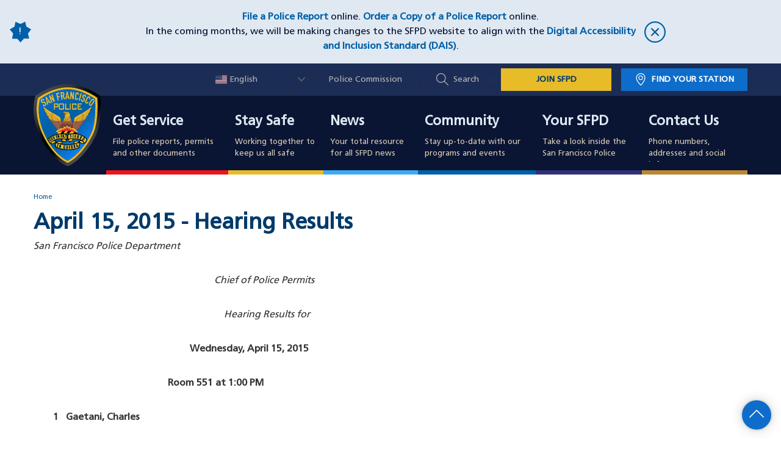

--- FILE ---
content_type: text/html; charset=UTF-8
request_url: https://www.sanfranciscopolice.org/april-15-2015-hearing-results
body_size: 14710
content:
<!DOCTYPE html><html lang="en" dir="ltr" prefix="og: https://ogp.me/ns#"><head><script async src="https://www.googletagmanager.com/gtag/js?id=UA-73920273-1"></script><script>window.dataLayer = window.dataLayer || [];function gtag(){dataLayer.push(arguments)};gtag("js", new Date());gtag("set", "developer_id.dMDhkMT", true);gtag("config", "UA-73920273-1", {"groups":"default","anonymize_ip":true,"page_placeholder":"PLACEHOLDER_page_path","allow_ad_personalization_signals":false});</script><link rel="shortlink" href="https://www.sanfranciscopolice.org/node/3531" /><link rel="canonical" href="https://www.sanfranciscopolice.org/april-15-2015-hearing-results" /><meta name="rights" content="Copyright ©2026 All rights reserved." /><meta name="referrer" content="unsafe-url" /><meta property="og:site_name" content="San Francisco Police Department" /><meta property="og:type" content="article" /><meta property="og:url" content="https://www.sanfranciscopolice.org/april-15-2015-hearing-results" /><meta property="og:title" content="April 15, 2015 - Hearing Results | San Francisco Police Department" /><meta property="og:updated_time" content="2018-11-14T02:45:20+00:00" /><meta property="og:locale" content="en_US" /><meta property="article:published_time" content="2018-11-14T02:45:20+00:00" /><meta property="article:modified_time" content="2018-11-14T02:45:20+00:00" /><meta name="twitter:card" content="summary_large_image" /><meta name="twitter:title" content="April 15, 2015 - Hearing Results | San Francisco Police Department" /><script type="application/ld+json">{"@context": "https://schema.org","@graph": [{"@type": "WebPage","@id": "https://www.sanfranciscopolice.org/april-15-2015-hearing-results","breadcrumb": {"@type": "BreadcrumbList","itemListElement": [{"@type": "ListItem","position": 1,"name": "Home","item": "https://www.sanfranciscopolice.org/"}]},"publisher": {"@type": "Organization","@id": "https://www.sanfranciscopolice.org/","name": "San Francisco Police Department","url": "https://www.sanfranciscopolice.org/","logo": {"@type": "ImageObject","url": "https://www.sanfranciscopolice.org/themes/sfpd/logo.svg"}},"isAccessibleForFree": "True"}]
}</script><link rel="alternate" hreflang="en" href="https://www.sanfranciscopolice.org/april-15-2015-hearing-results" /><link rel="alternate" hreflang="zh-hant" href="https://www.sanfranciscopolice.org/zh-hant/node/3531" /><link rel="alternate" hreflang="fil" href="https://www.sanfranciscopolice.org/fil/node/3531" /><link rel="alternate" hreflang="ru" href="https://www.sanfranciscopolice.org/ru/node/3531" /><link rel="alternate" hreflang="es" href="https://www.sanfranciscopolice.org/es/node/3531" /><link rel="alternate" hreflang="vi" href="https://www.sanfranciscopolice.org/vi/node/3531" /><link rel="icon" href="/themes/custom/sfpd/favicon.ico" type="image/vnd.microsoft.icon" /><link rel="preconnect" href="https://translate.googleapis.com" /><title>April 15, 2015 - Hearing Results | San Francisco Police Department</title><link rel="stylesheet" media="all" href="/themes/contrib/stable/css/system/components/align.module.css?t97jqg" /><link rel="stylesheet" media="all" href="/themes/contrib/stable/css/system/components/fieldgroup.module.css?t97jqg" /><link rel="stylesheet" media="all" href="/themes/contrib/stable/css/system/components/container-inline.module.css?t97jqg" /><link rel="stylesheet" media="all" href="/themes/contrib/stable/css/system/components/clearfix.module.css?t97jqg" /><link rel="stylesheet" media="all" href="/themes/contrib/stable/css/system/components/details.module.css?t97jqg" /><link rel="stylesheet" media="all" href="/themes/contrib/stable/css/system/components/hidden.module.css?t97jqg" /><link rel="stylesheet" media="all" href="/themes/contrib/stable/css/system/components/item-list.module.css?t97jqg" /><link rel="stylesheet" media="all" href="/themes/contrib/stable/css/system/components/js.module.css?t97jqg" /><link rel="stylesheet" media="all" href="/themes/contrib/stable/css/system/components/nowrap.module.css?t97jqg" /><link rel="stylesheet" media="all" href="/themes/contrib/stable/css/system/components/position-container.module.css?t97jqg" /><link rel="stylesheet" media="all" href="/themes/contrib/stable/css/system/components/reset-appearance.module.css?t97jqg" /><link rel="stylesheet" media="all" href="/themes/contrib/stable/css/system/components/resize.module.css?t97jqg" /><link rel="stylesheet" media="all" href="/themes/contrib/stable/css/system/components/system-status-counter.css?t97jqg" /><link rel="stylesheet" media="all" href="/themes/contrib/stable/css/system/components/system-status-report-counters.css?t97jqg" /><link rel="stylesheet" media="all" href="/themes/contrib/stable/css/system/components/system-status-report-general-info.css?t97jqg" /><link rel="stylesheet" media="all" href="/themes/contrib/stable/css/system/components/tablesort.module.css?t97jqg" /><link rel="stylesheet" media="all" href="/libraries/select2/dist/css/select2.min.css?t97jqg" /><link rel="stylesheet" media="all" href="//cdnjs.cloudflare.com/ajax/libs/font-awesome/5.15.3/css/all.min.css" /><link rel="stylesheet" media="all" href="/themes/contrib/stable/css/views/views.module.css?t97jqg" /><link rel="stylesheet" media="all" href="/modules/contrib/better_exposed_filters/css/better_exposed_filters.css?t97jqg" /><link rel="stylesheet" media="all" href="https://cdn.jsdelivr.net/npm/file-icon-vectors@1.0.0/dist/file-icon-classic.min.css" /><link rel="stylesheet" media="all" href="/modules/contrib/file_type_indicator/css/style.css?t97jqg" /><link rel="stylesheet" media="all" href="/libraries/datatables/datatables.min.css?t97jqg" /><link rel="stylesheet" media="all" href="/modules/contrib/sitewide_alert/css/sitewide_alert.css?t97jqg" /><link rel="stylesheet" media="all" href="/modules/contrib/social_media_links/css/social_media_links.theme.css?t97jqg" /><link rel="stylesheet" media="all" href="/themes/contrib/classy/css/components/messages.css?t97jqg" /><link rel="stylesheet" media="all" href="/themes/custom/sfpd/css/styles.min.css?t97jqg" /><meta name="viewport" content="width=device-width, initial-scale=1"></head><body class="april-15-2015-hearing-results page-3531 path-node page-node-type-component-page"> <a href="#main-content" class="visually-hidden focusable skip-link"> Skip to main content </a><div class="dialog-off-canvas-main-canvas" data-off-canvas-main-canvas><div class="region region-alert"><div id="block-sitewidealert" class="block block-sitewide-alert-block"><div data-sitewide-alert></div></div></div><div class="layout-container"> <header role="banner" class="site-header"><div class="region region-header-upper"><div class="header-upper-interior grid-container"><div id="block-sfpd-branding" class="block block-system block-system-branding-block"> <a href="/" title="Home" rel="home" class="site-logo"> <img src="/themes/custom/sfpd/logo.svg" alt="San Francisco Police Department" /> </a> <a href="/" title="Home" rel="home" class="site-name"> San Francisco<br />Police Department </a><div class="menu-btn"> <span class="visually-hidden">Toggle Menu</span><div class="menu-btn-interior"><div class="menu-open-icon"> <svg xmlns="http://www.w3.org/2000/svg" viewBox="0 0 1024 1024"><path d="M27 193.6c-8.2-8.2-12.2-18.6-12.2-31.2s4-23 12.2-31.2S45.6 119 58.2 119h912.4c12.6 0 23 4 31.2 12.2s12.2 18.6 12.2 31.2-4 23-12.2 31.2-18.6 12.2-31.2 12.2H58.2c-12.6 0-23-4-31.2-12.2zm974.8 285.2c8.2 8.2 12.2 18.6 12.2 31.2s-4 23-12.2 31.2-18.6 12.2-31.2 12.2H58.2c-12.6 0-23-4-31.2-12.2S14.8 522.6 14.8 510s4-23 12.2-31.2 18.6-12.2 31.2-12.2h912.4c12.6 0 23 4 31.2 12.2zm0 347.4c8.2 8.2 12.2 18.6 12.2 31.2s-4 23-12.2 31.2-18.6 12.2-31.2 12.2H58.2c-12.6 0-23-4-31.2-12.2S14.8 870 14.8 857.4s4-23 12.2-31.2S45.6 814 58.2 814h912.4c12.6 0 23 4.2 31.2 12.2z"/></svg></div><div class="close-icon"> <svg xmlns="http://www.w3.org/2000/svg" viewBox="0 0 1024 1024"><path d="M512 0C229.232 0 0 229.232 0 512c0 282.784 229.232 512 512 512 282.784 0 512-229.216 512-512C1024 229.232 794.784 0 512 0zm0 961.008c-247.024 0-448-201.984-448-449.01 0-247.024 200.976-448 448-448s448 200.977 448 448-200.976 449.01-448 449.01zm181.008-630.016c-12.496-12.496-32.752-12.496-45.248 0L512 466.752l-135.76-135.76c-12.496-12.496-32.752-12.496-45.264 0-12.496 12.496-12.496 32.752 0 45.248L466.736 512l-135.76 135.76c-12.496 12.48-12.496 32.769 0 45.249 12.496 12.496 32.752 12.496 45.264 0L512 557.249l135.76 135.76c12.496 12.496 32.752 12.496 45.248 0 12.496-12.48 12.496-32.769 0-45.249L557.248 512l135.76-135.76c12.512-12.512 12.512-32.768 0-45.248z"/></svg></div></div><div class="menu-helper-text visually-hidden">Menu</div><div class="menu-helper-text-open visually-hidden">Close</div></div></div><div id="block-gtranslate" class="block block-gtranslate block-gtranslate-block"><div class="gtranslate_wrapper"></div><script>window.gtranslateSettings = {"switcher_horizontal_position":"inline","switcher_vertical_position":"inline","horizontal_position":"inline","vertical_position":"inline","float_switcher_open_direction":"top","switcher_open_direction":"bottom","default_language":"en","native_language_names":1,"detect_browser_language":1,"add_new_line":1,"select_language_label":"Select Language","flag_size":16,"flag_style":"2d","globe_size":60,"alt_flags":{"en":"usa"},"wrapper_selector":".gtranslate_wrapper","url_structure":"none","custom_domains":null,"languages":["en","ar","bg","zh-CN","zh-TW","hr","cs","da","nl","fi","fr","de","el","hi","it","ja","ko","no","pl","pt","ro","ru","es","sv","ca","tl","iw","id","lv","lt","sr","sk","sl","uk","vi","sq","et","gl","hu","mt","th","tr","fa","af","ms","sw","ga","cy","be","is","mk","yi","hy","az","eu","ka","ht","ur","bn","bs","ceb","eo","gu","ha","hmn","ig","jw","kn","km","lo","la","mi","mr","mn","ne","pa","so","ta","te","yo","zu","my","ny","kk","mg","ml","si","st","su","tg","uz","am","co","haw","ku","ky","lb","ps","sm","gd","sn","sd","fy","xh"],"custom_css":""};</script><script>(function(){var js = document.createElement('script');js.setAttribute('src', 'https://cdn.gtranslate.net/widgets/latest/dwf.js');js.setAttribute('data-gt-orig-url', '/april-15-2015-hearing-results');js.setAttribute('data-gt-orig-domain', 'www.sanfranciscopolice.org');document.body.appendChild(js);})();</script></div><nav role="navigation" aria-labelledby="block-utilitynav-menu" id="block-utilitynav"> <span class="visually-hidden" id="block-utilitynav-menu">Utility Nav</span><ul><li> <a href="http://sfgov.org/policecommission/police-commission">Police Commission</a></li><li> <a href="" class="global-search-button">Search</a></li><li> <a href="https://www.joinsfpd.com" target="_blank" class="join-sfpd-link">JOIN SFPD</a></li><li> <a href="/your-sfpd/sfpd-stations/station-finder" class="find-station-button" data-drupal-link-system-path="node/321">Find Your Station</a></li></ul> </nav></div></div><div class="region region-header-search"><div class="grid-container header-search-grid-container"> <span class="search-title">How Can We Help You?</span><div class="views-exposed-form bef-exposed-form block block-views block-views-exposed-filter-blockacquia-search-page-2" data-drupal-selector="views-exposed-form-acquia-search-page-2" id="block-exposedformacquia-searchpage-2"><form action="/search" method="get" id="views-exposed-form-acquia-search-page-2" accept-charset="UTF-8"><div class="js-form-item form-item js-form-type-textfield form-item-search js-form-item-search"> <input placeholder="Example: I need to file a report" data-drupal-selector="edit-search" data-msg-maxlength="This field has a maximum length of 128." type="text" id="edit-search" name="search" value="" size="30" maxlength="128" class="form-text" /></div><div data-drupal-selector="edit-actions-acquia-search" class="form-actions js-form-wrapper form-wrapper" id="edit-actions-acquia-search"><input aria-label="Search" data-drupal-selector="edit-submit-acquia-search" type="submit" id="edit-submit-acquia-search" value="Search" class="button js-form-submit form-submit" /></div></form></div><div class="views-element-container block block-views block-views-blockpopular-search-terms-popular-search-terms-block" id="block-views-block-popular-search-terms-popular-search-terms-block"><h2 class="block-title">Popular Search Terms:</h2><div><div class="view view-popular-search-terms view-id-popular_search_terms view-display-id-popular_search_terms_block js-view-dom-id-e5581f3c486abb538a26c41e9fb212cdf2c6d7049c32336b33cca7567936ba7a" id="popular_search_terms"><div class="view-content" id="popular_search_terms-view-content"><div><ul class="popular-search-terms"><li><a href="en/search?search=Ride Along">Ride Along</a></li><li><a href="en/search?search=Police or Supplemental Report">Police or Supplemental Report</a></li><li><a href="en/search?search=Jobs">Jobs</a></li><li><a href="en/search?search=Policy">Policy</a></li><li><a href="en/search?search=Crime Stats">Crime Stats</a></li><li><a href="en/search?search=Homeless">Homeless</a></li><li><a href="en/search?search=Missing Persons">Missing Persons</a></li><li><a href="en/search?search=Use of Force">Use of Force</a></li></ul></div></div></div></div></div> <button id="search-close" type="button"> <svg xmlns="http://www.w3.org/2000/svg" viewBox="0 0 1024 1024"><path d="M512 0C229.232 0 0 229.232 0 512c0 282.784 229.232 512 512 512 282.784 0 512-229.216 512-512C1024 229.232 794.784 0 512 0zm0 961.008c-247.024 0-448-201.984-448-449.01 0-247.024 200.976-448 448-448s448 200.977 448 448-200.976 449.01-448 449.01zm181.008-630.016c-12.496-12.496-32.752-12.496-45.248 0L512 466.752l-135.76-135.76c-12.496-12.496-32.752-12.496-45.264 0-12.496 12.496-12.496 32.752 0 45.248L466.736 512l-135.76 135.76c-12.496 12.48-12.496 32.769 0 45.249 12.496 12.496 32.752 12.496 45.264 0L512 557.249l135.76 135.76c12.496 12.496 32.752 12.496 45.248 0 12.496-12.48 12.496-32.769 0-45.249L557.248 512l135.76-135.76c12.512-12.512 12.512-32.768 0-45.248z"/></svg> <span class="show-for-sr">Close Search Box</span> </button></div></div><div class="region region-mobile-utility"> <nav role="navigation" aria-labelledby="block-mobileutilitynav-menu" id="block-mobileutilitynav"> <span class="visually-hidden" id="block-mobileutilitynav-menu">Mobile Utility Nav</span><ul><li> <a href="/your-sfpd/sfpd-stations/station-finder" data-drupal-link-system-path="node/321">Find Your Station</a></li><li> <a href="/search" class="global-search-button" data-drupal-link-system-path="search">Search</a></li><li> <a href="/contact-and-directory" data-drupal-link-system-path="node/1561">Contact Us</a></li></ul> </nav></div> </header><div class="region region-header"><div class="region-header-interior"> <nav role="navigation" aria-labelledby="block-sfpd-main-menu-menu" id="block-sfpd-main-menu"> <span class="visually-hidden" id="block-sfpd-main-menu-menu">Main navigation</span><ul class="menu main-menu menu-level-0"><li class="menu-item menu-item--expanded" tabindex="0"><div class="cover-link-wrapper"> <a href="/get-service" class="cover-link"><span class="show-for-sr">Get Service</span></a><div class="l1-link-wrapper"> <a href="/get-service" data-drupal-link-system-path="node/506">Get Service</a> <span class="l1-menu-toggle"> <svg xmlns="http://www.w3.org/2000/svg" viewBox="0 0 1024 1024"><path d="M271.653 1023.192c-8.685 0-17.573-3.432-24.238-10.097-13.33-13.33-13.33-35.144 0-48.474L703.67 508.163 254.08 58.573c-13.33-13.331-13.33-35.145 0-48.475 13.33-13.33 35.143-13.33 48.473 0L776.38 483.925c13.33 13.33 13.33 35.143 0 48.473l-480.492 480.694c-6.665 6.665-15.551 10.099-24.236 10.099z"/></svg> </span></div><div class="menu-l1-desc"><div class="field field--name-field-menu-l1-desc field--type-string field--label-hidden field__item">File police reports, permits and other documents</div></div></div><div class="menu_link_content menu-link-contentmain view-mode-default menu-dropdown menu-dropdown-0 menu-l2-wrapper menu-type-default"><div class="l2-dropdown-interior"><div class="grid-container"><ul class="menu menu-level-1"><li class="open-column menu-item"><div class="menu_link_content menu-link-contentmain view-mode-default menu-dropdown menu-dropdown-1 menu-type-default"> <a href="/get-service/police-reports"> Police Reports </a><div class="grid-container"></div></div><div class="menu_link_content menu-link-contentmain view-mode-default menu-dropdown menu-dropdown-1 menu-type-default"> <a href="/get-service/public-records-request"> Public Records Request </a></div><div class="menu_link_content menu-link-contentmain view-mode-default menu-dropdown menu-dropdown-1 menu-type-default"> <a href="/get-service/request-police-incident-report-copy"> Request Incident Report Copies </a></div><div class="menu_link_content menu-link-contentmain view-mode-default menu-dropdown menu-dropdown-1 menu-type-default"> <a href="/get-service/obtain-clearance-letter"> Obtain a Letter of Clearance </a></div></li><li class="open-column menu-item"><div class="menu_link_content menu-link-contentmain view-mode-default menu-dropdown menu-dropdown-1 menu-type-default"> <a href="/get-service/auto-burglary"> Auto Burglary </a></div><div class="menu_link_content menu-link-contentmain view-mode-default menu-dropdown menu-dropdown-1 menu-type-default"> <a href="/get-service/guide-language-assistance-services"> Guide to Language Assistance Services </a></div><div class="menu_link_content menu-link-contentmain view-mode-default menu-dropdown menu-dropdown-1 menu-type-default"> <a href="/get-service/police-law-enforcement-services-ples"> Police Law Enforcement Services (PLES) </a></div><div class="menu_link_content menu-link-contentmain view-mode-default menu-dropdown menu-dropdown-1 menu-type-default"> <a href="/get-service/homelessness"> Homelessness </a></div><div class="menu_link_content menu-link-contentmain view-mode-default menu-dropdown menu-dropdown-1 menu-type-default"> <a href="/get-service/lost-and-found"> Lost and Found </a></div><li class="open-column menu-item menu-item--collapsed"><div class="menu_link_content menu-link-contentmain view-mode-default menu-dropdown menu-dropdown-1 menu-type-default"> <a href="/get-service/permits"> Permits </a></div><div class="menu_link_content menu-link-contentmain view-mode-default menu-dropdown menu-dropdown-1 menu-type-default"> <a href="/get-service/police-commendation"> Police Commendation </a></div><div class="menu_link_content menu-link-contentmain view-mode-default menu-dropdown menu-dropdown-1 menu-type-default"> <a href="/get-service/police-complaint"> Police Complaint </a></div><div class="menu_link_content menu-link-contentmain view-mode-default menu-dropdown menu-dropdown-1 menu-type-default"> <a href="/get-service/restraining-order-information"> Restraining Orders </a></div><div class="menu_link_content menu-link-contentmain view-mode-default menu-dropdown menu-dropdown-1 menu-type-default"> <a href="/get-service/sexual-assault"> Sexual Assault </a></div><li class="open-column menu-item menu-item--collapsed"><div class="menu_link_content menu-link-contentmain view-mode-default menu-dropdown menu-dropdown-1 menu-type-default"> <a href="/get-service/towed-vehicle-information"> Towed Vehicle Information </a></div><div class="menu_link_content menu-link-contentmain view-mode-default menu-dropdown menu-dropdown-1 menu-type-default"> <a href="/get-service/vehicle-citation-and-moving-violation-information"> Vehicle Citation and Moving Violation Information </a></div><div class="menu_link_content menu-link-contentmain view-mode-default menu-dropdown menu-dropdown-1 menu-type-default"> <a href="/get-service/victim-services"> Victim Services </a></div><div class="menu_link_content menu-link-contentmain view-mode-default menu-dropdown menu-dropdown-1 menu-type-default"> <a href="/get-service/when-call-9-1-1"> When to Call 9-1-1 </a><div class="grid-container"><div class="field field--name-field-menu-l2-link field--type-link field--label-hidden field__item"><a href="/get-service">Find More Services</a></div></div></div></li></ul><div class="grid-container"></div></div></div></div></li><li class="menu-item menu-item--expanded" tabindex="0"><div class="cover-link-wrapper"> <a href="/stay-safe" class="cover-link"><span class="show-for-sr">Stay Safe</span></a><div class="l1-link-wrapper"> <a href="/stay-safe" data-drupal-link-system-path="node/106">Stay Safe</a> <span class="l1-menu-toggle"> <svg xmlns="http://www.w3.org/2000/svg" viewBox="0 0 1024 1024"><path d="M271.653 1023.192c-8.685 0-17.573-3.432-24.238-10.097-13.33-13.33-13.33-35.144 0-48.474L703.67 508.163 254.08 58.573c-13.33-13.331-13.33-35.145 0-48.475 13.33-13.33 35.143-13.33 48.473 0L776.38 483.925c13.33 13.33 13.33 35.143 0 48.473l-480.492 480.694c-6.665 6.665-15.551 10.099-24.236 10.099z"/></svg> </span></div><div class="menu-l1-desc"><div class="field field--name-field-menu-l1-desc field--type-string field--label-hidden field__item">Working together to keep us all safe</div></div></div><div class="menu_link_content menu-link-contentmain view-mode-default menu-dropdown menu-dropdown-0 menu-l2-wrapper menu-type-default"><div class="l2-dropdown-interior"><div class="grid-container"><ul class="menu menu-level-1"><li class="open-column menu-item menu-item--expanded"><div class="menu_link_content menu-link-contentmain view-mode-default menu-dropdown menu-dropdown-1 menu-type-default"> <a href="/stay-safe"> Crime Prevention </a><div class="grid-container"><ul class="menu menu-level-2"><div class="menu_link_content menu-link-contentmain view-mode-default menu-dropdown menu-dropdown-2 menu-type-default"> <a href="/stay-safe/crime-prevention/domestic-violence-elder-abuse"> Domestic Violence or Elder Abuse </a></div><div class="menu_link_content menu-link-contentmain view-mode-default menu-dropdown menu-dropdown-2 menu-type-default"> <a href="/stay-safe/crime-prevention/financial-crimes"> Financial Crimes </a></div><div class="menu_link_content menu-link-contentmain view-mode-default menu-dropdown menu-dropdown-2 menu-type-default"> <a href="/stay-safe/crime-prevention/park-smart"> Park Smart </a></div><div class="menu_link_content menu-link-contentmain view-mode-default menu-dropdown menu-dropdown-2 menu-type-default"> <a href="/stay-safe/crime-prevention/prevent-bike-theft"> Prevent Bike Theft </a></div><div class="menu_link_content menu-link-contentmain view-mode-default menu-dropdown menu-dropdown-2 menu-type-default"> <a href="/prostitution"> Prostitution and Human Trafficking </a></div><div class="menu_link_content menu-link-contentmain view-mode-default menu-dropdown menu-dropdown-2 menu-type-default"> <a href="/stay-safe/crime-prevention/graffiti-abatement"> Graffiti Abatement </a></div></ul></div></div><li class="open-column menu-item menu-item--expanded"><div class="menu_link_content menu-link-contentmain view-mode-default menu-dropdown menu-dropdown-1 menu-type-default"> <a href="https://www.sanfranciscopolice.org/stay-safe#jump-menu-7011__item-2"> Safety Tips </a><div class="grid-container"><ul class="menu menu-level-2"><div class="menu_link_content menu-link-contentmain view-mode-default menu-dropdown menu-dropdown-2 menu-type-default"> <a href="/stay-safe/safety-tips/child-seat-safety"> Child Seat Safety </a></div><div class="menu_link_content menu-link-contentmain view-mode-default menu-dropdown menu-dropdown-2 menu-type-default"> <a href="/stay-safe/safety-tips/dangerous-dogs"> Dangerous Dogs </a></div><div class="menu_link_content menu-link-contentmain view-mode-default menu-dropdown menu-dropdown-2 menu-type-default"> <a href="/stay-safe/safety-tips/disaster-preparedness"> Disaster Preparedness </a></div><div class="menu_link_content menu-link-contentmain view-mode-default menu-dropdown menu-dropdown-2 menu-type-default"> <a href="/stay-safe/safety-tips/halloween-safety-tips"> Halloween Safety Tips </a></div><div class="menu_link_content menu-link-contentmain view-mode-default menu-dropdown menu-dropdown-2 menu-type-default"> <a href="/stay-safe/safety-tips/lunar-new-year-safety-tips"> Lunar New Year Safety Tips </a></div><div class="menu_link_content menu-link-contentmain view-mode-default menu-dropdown menu-dropdown-2 menu-type-default"> <a href="/pridesafety"> Pride Safety Tips </a></div><div class="menu_link_content menu-link-contentmain view-mode-default menu-dropdown menu-dropdown-2 menu-type-default"> <a href="/stay-safe/safety-tips/safe-shopper-tips"> Safe Shopper Tips </a></div></li><div class="menu_link_content menu-link-contentmain view-mode-default menu-dropdown menu-dropdown-2 menu-type-default"> <a href="/cyber-safety-tips"> Online Safety Tips </a></div></ul></div></div><li class="open-column menu-item menu-item--expanded"><div class="menu_link_content menu-link-contentmain view-mode-default menu-dropdown menu-dropdown-1 menu-type-default"> <a href="https://www.sanfranciscopolice.org/stay-safe#jump-menu-7011__item-3"> Crime Data </a><div class="grid-container"><ul class="menu menu-level-2"><div class="menu_link_content menu-link-contentmain view-mode-default menu-dropdown menu-dropdown-2 menu-type-default"> <a href="/stay-safe/crime-data/crime-dashboard"> Crime Dashboard </a></div><div class="menu_link_content menu-link-contentmain view-mode-default menu-dropdown menu-dropdown-2 menu-type-default"> <a href="/stay-safe/crime-data/crime-reports"> Crime Reports </a></div><div class="menu_link_content menu-link-contentmain view-mode-default menu-dropdown menu-dropdown-2 menu-type-default"> <a href="/stay-safe/crime-data/clearance-rates-dashboard"> Clearance Rates Dashboard </a></div><div class="menu_link_content menu-link-contentmain view-mode-default menu-dropdown menu-dropdown-2 menu-type-default"> <a href="/stay-safe/crime-data/traffic-violation-reports"> Traffic Violation Reports </a></div><div class="menu_link_content menu-link-contentmain view-mode-default menu-dropdown menu-dropdown-2 menu-type-default"> <a href="/stay-safe/crime-data/drug-market-agency-coordination-center"> Drug Market Agency Coordination Center </a></div></ul></div></div><li class="open-column menu-item menu-item--expanded"><div class="menu_link_content menu-link-contentmain view-mode-default menu-dropdown menu-dropdown-1 menu-type-default"> <a href="https://www.sanfranciscopolice.org/stay-safe#jump-menu-7011__item-4"> Ongoing Investigations </a><div class="grid-container"><ul class="menu menu-level-2"><div class="menu_link_content menu-link-contentmain view-mode-default menu-dropdown menu-dropdown-2 menu-type-default"> <a href="/stay-safe/ongoing-investigations/homicides-and-cold-cases"> Homicides and Cold Cases </a></div><div class="menu_link_content menu-link-contentmain view-mode-default menu-dropdown menu-dropdown-2 menu-type-default"> <a href="/stay-safe/ongoing-investigations/missing-persons"> Missing Persons </a></div><div class="menu_link_content menu-link-contentmain view-mode-default menu-dropdown menu-dropdown-2 menu-type-default"> <a href="/stay-safe/ongoing-investigations/most-wanted"> Most Wanted </a><div class="grid-container"><div class="field field--name-field-menu-l2-link field--type-link field--label-hidden field__item"><a href="/stay-safe">See More Safety Information</a></div></div></div></li></ul></div></div></ul><div class="grid-container"></div></div></div></div></li><li class="menu-item" tabindex="0"><div class="cover-link-wrapper"> <a href="/news" class="cover-link"><span class="show-for-sr">News</span></a><div class="l1-link-wrapper"> <a href="/news" data-drupal-link-system-path="node/111">News</a></div><div class="menu-l1-desc"><div class="field field--name-field-menu-l1-desc field--type-string field--label-hidden field__item">Your total resource for all SFPD news</div></div></div><div class="menu_link_content menu-link-contentmain view-mode-default menu-dropdown menu-dropdown-0 menu-l2-wrapper menu-type-default"></div></li><li class="menu-item menu-item--expanded" tabindex="0"><div class="cover-link-wrapper"> <a href="/community" class="cover-link"><span class="show-for-sr">Community</span></a><div class="l1-link-wrapper"> <a href="/community" data-drupal-link-system-path="node/116">Community</a> <span class="l1-menu-toggle"> <svg xmlns="http://www.w3.org/2000/svg" viewBox="0 0 1024 1024"><path d="M271.653 1023.192c-8.685 0-17.573-3.432-24.238-10.097-13.33-13.33-13.33-35.144 0-48.474L703.67 508.163 254.08 58.573c-13.33-13.331-13.33-35.145 0-48.475 13.33-13.33 35.143-13.33 48.473 0L776.38 483.925c13.33 13.33 13.33 35.143 0 48.473l-480.492 480.694c-6.665 6.665-15.551 10.099-24.236 10.099z"/></svg> </span></div><div class="menu-l1-desc"><div class="field field--name-field-menu-l1-desc field--type-string field--label-hidden field__item">Stay up-to-date with our programs and events</div></div></div><div class="menu_link_content menu-link-contentmain view-mode-default menu-dropdown menu-dropdown-0 menu-l2-wrapper menu-type-default"><div class="l2-dropdown-interior"><div class="grid-container"><ul class="menu menu-level-1"><li class="open-column menu-item menu-item--expanded"><div class="menu_link_content menu-link-contentmain view-mode-default menu-dropdown menu-dropdown-1 menu-type-default"> <a href="https://www.sanfranciscopolice.org/community#jump-menu-8156__item-3"> Events </a><div class="grid-container"><ul class="menu menu-level-2"><div class="menu_link_content menu-link-contentmain view-mode-default menu-dropdown menu-dropdown-2 menu-type-default"> <a href="/community/events/coffee-cop"> Coffee with a Cop </a></div><div class="menu_link_content menu-link-contentmain view-mode-default menu-dropdown menu-dropdown-2 menu-type-default"> <a href="/community/community-surveys"> Community Surveys </a></div><div class="menu_link_content menu-link-contentmain view-mode-default menu-dropdown menu-dropdown-2 menu-type-default"> <a href="/community/events/cover-your-k-9-fundraiser"> Cover Your K-9 </a></div><div class="menu_link_content menu-link-contentmain view-mode-default menu-dropdown menu-dropdown-2 menu-type-default"> <a href="/community/events/holiday-outreach"> Holiday Outreach </a></div></li><div class="menu_link_content menu-link-contentmain view-mode-default menu-dropdown menu-dropdown-2 menu-type-default"> <a href="/nno"> National Night Out </a></div></ul></div></div><div class="menu_link_content menu-link-contentmain view-mode-default menu-dropdown menu-dropdown-1 menu-type-default"> <a href="/community#jump-menu-8156__item-5"> Station&#039;s Meetings </a><div class="grid-container"><ul class="menu menu-level-2"><div class="menu_link_content menu-link-contentmain view-mode-default menu-dropdown menu-dropdown-2 menu-type-default"> <a href="/community/stations-meetings/station-captains-community-meetings"> Station&#039;s Captain Community Meetings </a></div><div class="menu_link_content menu-link-contentmain view-mode-default menu-dropdown menu-dropdown-2 menu-type-default"> <a href="/community/stations-meetings/community-police-advisory-boards-cpabs"> Community Police Advisory Boards (CPABs) </a></div></ul></div></div><li class="open-column menu-item menu-item--expanded"><div class="menu_link_content menu-link-contentmain view-mode-default menu-dropdown menu-dropdown-1 menu-type-default"> <a href="/community"> Programs </a><div class="grid-container"><ul class="menu menu-level-2"><div class="menu_link_content menu-link-contentmain view-mode-default menu-dropdown menu-dropdown-2 menu-type-default"> <a href="/community/programs/auxilary-law-enforcement-response-team-alert-program"> Auxiliary Law Enforcement Response Team (ALERT) </a></div><div class="menu_link_content menu-link-contentmain view-mode-default menu-dropdown menu-dropdown-2 menu-type-default"> <a href="/community/programs/chiefs-community-police-advisory-forum"> Chief’s Community Police Advisory Forum </a></div><div class="menu_link_content menu-link-contentmain view-mode-default menu-dropdown menu-dropdown-2 menu-type-default"> <a href="/your-sfpd/explore-department/community-engagement"> Community Engagement </a></div><div class="menu_link_content menu-link-contentmain view-mode-default menu-dropdown menu-dropdown-2 menu-type-default"> <a href="/community/programs/community-liaison-unit"> Community Liaison Unit </a></div><div class="menu_link_content menu-link-contentmain view-mode-default menu-dropdown menu-dropdown-2 menu-type-default"> <a href="/CPA"> Community Police Academy </a></div><div class="menu_link_content menu-link-contentmain view-mode-default menu-dropdown menu-dropdown-2 menu-type-default"> <a href="/community-policy-working-groups"> Community Policy Working Groups </a></div><div class="menu_link_content menu-link-contentmain view-mode-default menu-dropdown menu-dropdown-2 menu-type-default"> <a href="/stay-safe/neighborhood-safety-team"> Neighborhood Safety Team </a></div><div class="menu_link_content menu-link-contentmain view-mode-default menu-dropdown menu-dropdown-2 menu-type-default"> <a href="/publicsafetycameras"> Public Safety Cameras </a></div><div class="menu_link_content menu-link-contentmain view-mode-default menu-dropdown menu-dropdown-2 menu-type-default"> <a href="/community/programs/reserve-police-officer-program"> Reserve Police Officer Program </a></div><div class="menu_link_content menu-link-contentmain view-mode-default menu-dropdown menu-dropdown-2 menu-type-default"> <a href="/community/programs/safe-place"> Safe Place </a></div><div class="menu_link_content menu-link-contentmain view-mode-default menu-dropdown menu-dropdown-2 menu-type-default"> <a href="/community/programs/sfpd-pink-patch-project"> SFPD Pink Patch Project </a></div></ul></div></div><li class="open-column menu-item menu-item--expanded"><div class="menu_link_content menu-link-contentmain view-mode-default menu-dropdown menu-dropdown-1 menu-type-default"> <a href="https://www.sanfranciscopolice.org/community#jump-menu-8156__item-2"> Youth </a><div class="grid-container"><ul class="menu menu-level-2"><div class="menu_link_content menu-link-contentmain view-mode-default menu-dropdown menu-dropdown-2 menu-type-default"> <a href="/community/youth/sf-police-activities-league-sfpal"> SF Police Activities League (SFPAL) </a></div><div class="menu_link_content menu-link-contentmain view-mode-default menu-dropdown menu-dropdown-2 menu-type-default"> <a href="/community/youth/summer-programs"> Summer Programs </a></div><div class="menu_link_content menu-link-contentmain view-mode-default menu-dropdown menu-dropdown-2 menu-type-default"> <a href="/community/youth/wilderness-adventure"> Wilderness Adventure </a></div></ul></div></div><li class="open-column menu-item"><div class="menu_link_content menu-link-contentmain view-mode-default menu-dropdown menu-dropdown-1 menu-type-default"> <a href="/contact-and-directory/sfpd-community-feedback"> Submit SFPD Feedback </a><div class="grid-container"><div class="field field--name-field-menu-l2-link field--type-link field--label-hidden field__item"><a href="/community#jump-menu-8156__item-4">SFPD Calendar</a></div></div></div><div class="menu_link_content menu-link-contentmain view-mode-default menu-dropdown menu-dropdown-1 menu-type-default"><div class="grid-container"><div class="field field--name-field-menu-l2-link field--type-link field--label-hidden field__item"><a href="/community/community-surveys">Take Community Surveys</a></div></div></div></li></ul><div class="grid-container"></div></div></div></div></li><li class="menu-item menu-item--expanded" tabindex="0"><div class="cover-link-wrapper"> <a href="/your-sfpd" class="cover-link"><span class="show-for-sr">Your SFPD</span></a><div class="l1-link-wrapper"> <a href="/your-sfpd" data-drupal-link-system-path="node/121">Your SFPD</a> <span class="l1-menu-toggle"> <svg xmlns="http://www.w3.org/2000/svg" viewBox="0 0 1024 1024"><path d="M271.653 1023.192c-8.685 0-17.573-3.432-24.238-10.097-13.33-13.33-13.33-35.144 0-48.474L703.67 508.163 254.08 58.573c-13.33-13.331-13.33-35.145 0-48.475 13.33-13.33 35.143-13.33 48.473 0L776.38 483.925c13.33 13.33 13.33 35.143 0 48.473l-480.492 480.694c-6.665 6.665-15.551 10.099-24.236 10.099z"/></svg> </span></div><div class="menu-l1-desc"><div class="field field--name-field-menu-l1-desc field--type-string field--label-hidden field__item">Take a look inside the San Francisco Police</div></div></div><div class="menu_link_content menu-link-contentmain view-mode-default menu-dropdown menu-dropdown-0 menu-l2-wrapper menu-type-default"><div class="l2-dropdown-interior"><div class="grid-container"><ul class="menu menu-level-1"><li class="open-column menu-item menu-item--expanded"><div class="menu_link_content menu-link-contentmain view-mode-default menu-dropdown menu-dropdown-1 menu-type-default"> <a href="/your-sfpd/leadership"> Leadership </a><div class="grid-container"></div></div><div class="menu_link_content menu-link-contentmain view-mode-default menu-dropdown menu-dropdown-1 menu-type-default"> <a href="/your-sfpd/medal-valor"> Awards and Accolades </a></div><div class="menu_link_content menu-link-contentmain view-mode-default menu-dropdown menu-dropdown-1 menu-type-default"> <a href="/your-sfpd/policies"> Policies </a></div><div class="menu_link_content menu-link-contentmain view-mode-default menu-dropdown menu-dropdown-1 menu-type-default"> <a href="/your-sfpd/published-reports"> Published Reports </a></div><div class="menu_link_content menu-link-contentmain view-mode-default menu-dropdown menu-dropdown-1 menu-type-default"> <a href="/your-sfpd/police-reform"> Police Reform </a></div><div class="menu_link_content menu-link-contentmain view-mode-default menu-dropdown menu-dropdown-1 menu-type-default"> <a href="/your-sfpd/community-surveys/surveys"> Community Surveys </a></div></li><li class="open-column menu-item menu-item--expanded"><div class="menu_link_content menu-link-contentmain view-mode-default menu-dropdown menu-dropdown-1 menu-type-default"> <a href="/your-sfpd/explore-department"> Explore the Department </a><div class="grid-container"><ul class="menu menu-level-2"><div class="menu_link_content menu-link-contentmain view-mode-default menu-dropdown menu-dropdown-2 menu-type-default"> <a href="/your-sfpd/explore-department/drones"> Drones </a></div><div class="menu_link_content menu-link-contentmain view-mode-default menu-dropdown menu-dropdown-2 menu-type-default"> <a href="/your-sfpd/explore-department/community-policing-annual-plans"> Community Policing Annual Plans </a></div><div class="menu_link_content menu-link-contentmain view-mode-default menu-dropdown menu-dropdown-2 menu-type-default"> <a href="/your-sfpd/explore-department/airport"> Airport </a></div><div class="menu_link_content menu-link-contentmain view-mode-default menu-dropdown menu-dropdown-2 menu-type-default"> <a href="/your-sfpd/explore-department/community-engagement"> Community Engagement </a></div><div class="menu_link_content menu-link-contentmain view-mode-default menu-dropdown menu-dropdown-2 menu-type-default"> <a href="/your-sfpd/explore-department/crisis-intervention-team-cit-program"> Crisis Intervention Team (CIT) </a></div><div class="menu_link_content menu-link-contentmain view-mode-default menu-dropdown menu-dropdown-2 menu-type-default"> <a href="/your-sfpd/forensic-services-division"> Forensic Services Division </a></div><div class="menu_link_content menu-link-contentmain view-mode-default menu-dropdown menu-dropdown-2 menu-type-default"> <a href="/your-sfpd/explore-department/investigations"> Investigations </a></div><div class="menu_link_content menu-link-contentmain view-mode-default menu-dropdown menu-dropdown-2 menu-type-default"> <a href="/your-sfpd/explore-department/k-9-unit"> K-9 Unit </a></div><div class="menu_link_content menu-link-contentmain view-mode-default menu-dropdown menu-dropdown-2 menu-type-default"> <a href="/your-sfpd/explore-department/mounted-patrol"> Mounted Patrol </a></div></ul></div></div><li class="open-column menu-item menu-item--expanded"><div class="menu_link_content menu-link-contentmain view-mode-default menu-dropdown menu-dropdown-1 menu-type-default"> <a href="/your-sfpd#paragraph-511"> SFPD Stations </a><div class="grid-container"><ul class="menu menu-level-2"><div class="menu_link_content menu-link-contentmain view-mode-default menu-dropdown menu-dropdown-2 menu-type-default"> <a href="/stations/bayview-station"> SFPD Bayview Station </a></div><div class="menu_link_content menu-link-contentmain view-mode-default menu-dropdown menu-dropdown-2 menu-type-default"> <a href="/stations/central-station"> SFPD Central Station </a></div><div class="menu_link_content menu-link-contentmain view-mode-default menu-dropdown menu-dropdown-2 menu-type-default"> <a href="/stations/ingleside-station"> SFPD Ingleside Station </a></div><div class="menu_link_content menu-link-contentmain view-mode-default menu-dropdown menu-dropdown-2 menu-type-default"> <a href="/stations/mission-station"> SFPD Mission Station </a><div class="grid-container"></div></div><div class="menu_link_content menu-link-contentmain view-mode-default menu-dropdown menu-dropdown-2 menu-type-default"> <a href="/stations/northern-station"> SFPD Northern Station </a></div><div class="menu_link_content menu-link-contentmain view-mode-default menu-dropdown menu-dropdown-2 menu-type-default"> <a href="/stations/park-station"> SFPD Park Station </a></div><div class="menu_link_content menu-link-contentmain view-mode-default menu-dropdown menu-dropdown-2 menu-type-default"> <a href="/stations/richmond-station"> SFPD Richmond Station </a></div><div class="menu_link_content menu-link-contentmain view-mode-default menu-dropdown menu-dropdown-2 menu-type-default"> <a href="/stations/southern-station"> SFPD Southern Station </a></div><div class="menu_link_content menu-link-contentmain view-mode-default menu-dropdown menu-dropdown-2 menu-type-default"> <a href="/stations/taraval-station"> SFPD Taraval Station </a></div><div class="menu_link_content menu-link-contentmain view-mode-default menu-dropdown menu-dropdown-2 menu-type-default"> <a href="/stations/tenderloin-station"> SFPD Tenderloin Station </a></div><div class="menu_link_content menu-link-contentmain view-mode-default menu-dropdown menu-dropdown-2 menu-type-default"> <a href="/your-sfpd/sfpd-stations/station-finder"> Find Your Station </a></div></li></ul></div></div><li class="open-column menu-item menu-item--expanded"><div class="menu_link_content menu-link-contentmain view-mode-default menu-dropdown menu-dropdown-1 menu-type-default"> <span class="non-linked-menu-title">History</span><div class="grid-container"><ul class="menu menu-level-2"><div class="menu_link_content menu-link-contentmain view-mode-default menu-dropdown menu-dropdown-2 menu-type-default"> <a href="/your-sfpd/sfpd-headquarters"> SFPD Headquarters </a></div><div class="menu_link_content menu-link-contentmain view-mode-default menu-dropdown menu-dropdown-2 menu-type-default"> <a href="/your-sfpd/spiral-gratitude"> Spiral of Gratitude </a></div><div class="menu_link_content menu-link-contentmain view-mode-default menu-dropdown menu-dropdown-2 menu-type-default"> <a href="/your-sfpd/history/chiefs-sfpd"> Chiefs of the SFPD </a></div></ul><div class="field field--name-field-menu-l2-link field--type-link field--label-hidden field__item"><a href="/get-service/police-commendation">THANK A POLICE OFFICER</a></div></div></div></ul><div class="grid-container"></div></div></div></div></li><li class="menu-item menu-item--expanded" tabindex="0"><div class="cover-link-wrapper"> <a href="/contact-and-directory" class="cover-link"><span class="show-for-sr">Contact Us</span></a><div class="l1-link-wrapper"> <a href="/contact-and-directory" data-drupal-link-system-path="node/1561">Contact Us</a> <span class="l1-menu-toggle"> <svg xmlns="http://www.w3.org/2000/svg" viewBox="0 0 1024 1024"><path d="M271.653 1023.192c-8.685 0-17.573-3.432-24.238-10.097-13.33-13.33-13.33-35.144 0-48.474L703.67 508.163 254.08 58.573c-13.33-13.331-13.33-35.145 0-48.475 13.33-13.33 35.143-13.33 48.473 0L776.38 483.925c13.33 13.33 13.33 35.143 0 48.473l-480.492 480.694c-6.665 6.665-15.551 10.099-24.236 10.099z"/></svg> </span></div><div class="menu-l1-desc"><div class="field field--name-field-menu-l1-desc field--type-string field--label-hidden field__item">Phone numbers, addresses and social info</div></div></div><div class="menu_link_content menu-link-contentmain view-mode-default menu-dropdown menu-dropdown-0 menu-l2-wrapper menu-type-default"><div class="field field--name-field-menu-l2-alert field--type-text-long field--label-hidden field__item"><p>Call 9-1-1&nbsp;in case of life-threatening emergencies or crimes in progress&nbsp;<br>(Police, Fire or Medical Emergencies within San Francisco)</p></div><div class="l2-dropdown-interior"><div class="grid-container"><ul class="menu menu-level-1"><li class="open-column close-column menu-item"><div class="menu_link_content menu-link-contentmain view-mode-default menu-dropdown menu-dropdown-1 menu-type-default"><div class="grid-container"><div class="field field--name-field-menu-l3-text field--type-text-long field--label-hidden field__item"><h3>Non-Emergency</h3><p><a href="tel:+1-415-553-0123" aria-label="call non-Emergency phone line at 1-415-553-0123" class>1-415-553-0123</a></p><p>For situations that require the police, but do not require an immediate response (e.g., loud parties, a group of juveniles loitering in front of your home, noise complaints).</p><h3>City Services &amp; Questions</h3><p><a href="tel:3-1-1" aria-label="call 3-1-1 for City Services &amp; Questions" class>3-1-1</a></p></div></div></div></li><li class="open-column close-column menu-item"><div class="menu_link_content menu-link-contentmain view-mode-default menu-dropdown menu-dropdown-1 menu-type-default"><div class="grid-container"><div class="field field--name-field-menu-l3-text field--type-text-long field--label-hidden field__item"><h3>Anonymous Tip Line</h3><p><a href="tel:+1-415-575-4444" aria-label="Call Anonymous Tip Line 1-415-575-4444" class>1-415-575-4444</a></p><p>For information regarding on-going criminal behavior occurring in your community.&nbsp;<br><a href="/node/27046" aria-label="Learn more about on-going criminal behavior occurring in your community" class>Learn more</a></p><h3>Text a Tip</h3><p>Enter&nbsp;TIP411 (847411)&nbsp;in the “To” field and the keyword “SFPD” in the text field, followed by the message.&nbsp;<br><a href="/node/27046" aria-label="Learn more about Text a Tip" class>Learn more</a></p></div></div></div></li><li class="open-column close-column menu-item"><div class="menu_link_content menu-link-contentmain view-mode-default menu-dropdown menu-dropdown-1 menu-type-default"><div class="grid-container"><div class="field field--name-field-menu-l3-text field--type-text-long field--label-hidden field__item"><h3>Contact Your Police Station</h3><p><a href="/node/796" aria-label="Bayview station webpage" class>Bayview</a> <a href="tel:+1-415-671-2300" aria-label="Call Bayview station at 1-415-671-2300" class>1-415-671-2300</a></p><p><a href="/node/806" aria-label="Central station webpage" class>Central</a> <a href="tel:+1-415-315-2400" aria-label="Call Central station at 1-415-315-2400" class>1-415-315-2400</a></p><p><a href="/node/576" aria-label="Ingleside station webpage" class>Ingleside</a> <a href="tel:+1-415-404-4000" aria-label="Call Ingleside at 1-415-404-4000" class>1-415-404-4000</a></p><p><a href="/node/556" aria-label="Mission station webpage" class>Mission</a> <a href="tel:+1-415-558-5400" aria-label="Call Mission station at 1-415-558-5400" class>1-415-558-5400</a></p><p><a href="/node/561" aria-label="Northern station webpage" class>Northern</a> <a href="tel:+1-415-614-3400" aria-label="Call Northern station 1-415-614-3400" class>1-415-614-3400</a></p><p><a href="/node/811" aria-label="Park station webpage" class>Park</a> <a href="tel:+1-415-242-3000" aria-label="Call Park Station 1-415-242-3000" class>1-415-242-3000</a></p><p><a href="/node/571" aria-label="Richmond station webpage" class>Richmond</a> <a href="tel:+1-415-666-8000" aria-label="Call Richmond station at 1-415-666-8000" class>1-415-666-8000</a></p><p><a href="/node/801" aria-label="Southern station webpage" class>Southern</a> <a href="tel:+1-415-575-6000" aria-label="Call Southern station at 1-415-575-6000" class>1-415-575-6000</a></p><p><a href="/node/581" aria-label="Taraval station webpage" class>Taraval</a> <a href="tel:+1-415-759-3100" aria-label="Call Taraval station at 1-415-759-3100" class>1-415-759-3100</a></p><p><a href="/node/586" aria-label="Tenderloin station webpage" class>Tenderloin</a> <a href="tel:+1-415-345-7300" aria-label="Call Tenderloin station at 1-415-345-7300" class>1-415-345-7300</a></p><p><a href="/node/321" class>Find Your Station</a></p></div></div></div></li><li class="open-column menu-item"><div class="menu_link_content menu-link-contentmain view-mode-default menu-dropdown menu-dropdown-1 menu-type-default"><div class="grid-container"><div class="field field--name-field-menu-l3-text field--type-text-long field--label-hidden field__item"><h3>SFPD Headquarters</h3><p>1245 3rd Street<br>San Francisco,&nbsp;CA 94158<br><a href="https://www.google.com/search?q=1245+3rd+Street+San+Francisco%2C+CA+94158&amp;oq=1245+3rd+Street+San+Francisco%2C+CA+94158&amp;aqs=chrome..69i57j0l3.244j0j7&amp;sourceid=chrome&amp;ie=UTF-8" target="_blank" aria-label="Get Directions to SFPD Headquarters" class>Get Directions</a></p><p>General Phone&nbsp;<a href="tel:+1-415-837-7000" aria-label="Call SFPD General Phone&nbsp;1-415-837-7000" class>1-415-837-7000</a></p><p><a href="/node/1561" class>Complete SFPD Directory</a></p><p>&nbsp;</p></div><div class="field field--name-field-menu-l2-link field--type-link field--label-hidden field__item"><a href="/get-service/police-commendation">Thank a Police Officer</a></div></div></div><div class="menu_link_content menu-link-contentmain view-mode-default menu-dropdown menu-dropdown-1 menu-type-default"><div class="grid-container"><div class="field field--name-field-menu-l2-link field--type-link field--label-hidden field__item"><a href="/contact-and-directory/sfpd-community-feedback">Submit SFPD Feedback</a></div></div></div></li></ul><div class="grid-container"></div></div></div></div></li></ul> </nav></div></div><div class="region region-highlighted grid-container"><div data-drupal-messages-fallback class="hidden"></div></div> <main role="main"> <a id="main-content" tabindex="-1"></a><div class="layout-content"><div class="region region-content"><div id="block-sfpd-content" class="block block-system block-system-main-block"><div class="static-bg " style="background-image: url();"></div><article class="show_title page-full-width"><div class="component-page-content"><div class="grid-container title-container"><div class="block block-system block-system-breadcrumb-block"> <nav role="navigation" aria-label="Breadcrumb" class="sfpd-breadcrumbs"><ol><li> <a href="/">Home</a></li></ol> </nav></div><h1><span>April 15, 2015 - Hearing Results</span></h1></div><div class="grid-container"><div class="field field--name-body field--type-text-with-summary field--label-hidden field__item"><p><em>San Francisco Police Department</em>&nbsp;&nbsp;&nbsp;&nbsp;&nbsp;&nbsp;&nbsp;&nbsp;&nbsp;&nbsp;&nbsp;&nbsp;&nbsp;</p><p>&nbsp;&nbsp;&nbsp;&nbsp;&nbsp;&nbsp;&nbsp;&nbsp;&nbsp;&nbsp;&nbsp;&nbsp;&nbsp;&nbsp;&nbsp;&nbsp;&nbsp;&nbsp;&nbsp;&nbsp;&nbsp;&nbsp;&nbsp;&nbsp;&nbsp;&nbsp;&nbsp;&nbsp;&nbsp;&nbsp;&nbsp;&nbsp;&nbsp;&nbsp;&nbsp;&nbsp;&nbsp;&nbsp;&nbsp;&nbsp;&nbsp;&nbsp;&nbsp;&nbsp;&nbsp;&nbsp;&nbsp;&nbsp;&nbsp;&nbsp;&nbsp;&nbsp;&nbsp;&nbsp;&nbsp;&nbsp;&nbsp;&nbsp;&nbsp;&nbsp;&nbsp;&nbsp;&nbsp;&nbsp;&nbsp;&nbsp;&nbsp;&nbsp;&nbsp;&nbsp;&nbsp;&nbsp;&nbsp;&nbsp;<em>Chief of Police Permits</em></p><p>&nbsp;&nbsp;&nbsp;&nbsp;&nbsp;&nbsp;&nbsp;&nbsp;&nbsp;&nbsp;&nbsp;&nbsp;&nbsp;&nbsp;&nbsp;&nbsp;&nbsp;&nbsp;&nbsp;&nbsp;&nbsp;&nbsp;&nbsp;&nbsp;&nbsp;&nbsp;&nbsp;&nbsp;&nbsp;&nbsp;&nbsp;&nbsp;&nbsp;&nbsp;&nbsp;&nbsp;&nbsp;&nbsp;&nbsp;&nbsp;&nbsp;&nbsp;&nbsp;&nbsp;&nbsp;&nbsp;&nbsp;&nbsp;&nbsp;&nbsp;&nbsp;&nbsp;&nbsp;&nbsp;&nbsp;&nbsp;&nbsp;&nbsp;&nbsp;&nbsp;&nbsp;&nbsp;&nbsp;&nbsp;&nbsp;&nbsp;&nbsp;&nbsp;&nbsp;&nbsp;&nbsp;&nbsp;&nbsp;&nbsp;&nbsp;&nbsp;&nbsp;&nbsp;<em>Hearing Results for</em></p><p>&nbsp;&nbsp;&nbsp;&nbsp;&nbsp;&nbsp;&nbsp;&nbsp;&nbsp;&nbsp;&nbsp;&nbsp;&nbsp;&nbsp;&nbsp;&nbsp;&nbsp;&nbsp;&nbsp;&nbsp;&nbsp;&nbsp;&nbsp;&nbsp;&nbsp;&nbsp;&nbsp;&nbsp;&nbsp;&nbsp;&nbsp;&nbsp;&nbsp;&nbsp;&nbsp;&nbsp;&nbsp;&nbsp;&nbsp;&nbsp;&nbsp;&nbsp;&nbsp;&nbsp;&nbsp;&nbsp;&nbsp;&nbsp;&nbsp;&nbsp;&nbsp;&nbsp;&nbsp;&nbsp;&nbsp;&nbsp;&nbsp;&nbsp;&nbsp;&nbsp;&nbsp;&nbsp;&nbsp;&nbsp;<strong>Wednesday, April 15, 2015</strong></p><p><strong>&nbsp; &nbsp; &nbsp; &nbsp; &nbsp; &nbsp; &nbsp; &nbsp; &nbsp; &nbsp; &nbsp; &nbsp; &nbsp; &nbsp; &nbsp; &nbsp; &nbsp; &nbsp; &nbsp; &nbsp; &nbsp; &nbsp; &nbsp; &nbsp; &nbsp; &nbsp; &nbsp;&nbsp; Room 551 at 1:00 PM</strong></p><p>&nbsp;&nbsp;&nbsp;&nbsp;&nbsp;&nbsp;&nbsp;&nbsp;<strong>1</strong>&nbsp;&nbsp;&nbsp;<strong>Gaetani, Charles</strong></p><p>&nbsp;&nbsp;&nbsp;&nbsp;&nbsp;&nbsp;&nbsp;&nbsp;&nbsp;&nbsp;&nbsp;&nbsp;&nbsp;2300 Sutter Street&nbsp;&nbsp;&nbsp;&nbsp;&nbsp;&nbsp;&nbsp;&nbsp;&nbsp;&nbsp;&nbsp;&nbsp;&nbsp;&nbsp;&nbsp;&nbsp;&nbsp;&nbsp;&nbsp;&nbsp;&nbsp;&nbsp;&nbsp;&nbsp;&nbsp;&nbsp;&nbsp;&nbsp;&nbsp;&nbsp;&nbsp;&nbsp;&nbsp;&nbsp;&nbsp;&nbsp;&nbsp;&nbsp;&nbsp;&nbsp;&nbsp;&nbsp;&nbsp;&nbsp;&nbsp;&nbsp;&nbsp;&nbsp;&nbsp;&nbsp;&nbsp;&nbsp;&nbsp;&nbsp;&nbsp;&nbsp;&nbsp;&nbsp;&nbsp;&nbsp;&nbsp;&nbsp;&nbsp;&nbsp;&nbsp;&nbsp;&nbsp;&nbsp;&nbsp;&nbsp;&nbsp;&nbsp;&nbsp;&nbsp;&nbsp;&nbsp;&nbsp;&nbsp;&nbsp;&nbsp;&nbsp;&nbsp;&nbsp;&nbsp;&nbsp;&nbsp;&nbsp;&nbsp;&nbsp;&nbsp;&nbsp;&nbsp;&nbsp;&nbsp;<strong>District:</strong>&nbsp;&nbsp;E</p><p>&nbsp;&nbsp;&nbsp;&nbsp;&nbsp;&nbsp;&nbsp;&nbsp;&nbsp;&nbsp;&nbsp;&nbsp;&nbsp;Commercial Parking Garage Renewal&nbsp;&nbsp;&nbsp;&nbsp;&nbsp;&nbsp;&nbsp;&nbsp;&nbsp;&nbsp;&nbsp;&nbsp;&nbsp;&nbsp;&nbsp;&nbsp;&nbsp;&nbsp;&nbsp;&nbsp;&nbsp;&nbsp;&nbsp;&nbsp;&nbsp;&nbsp;&nbsp;&nbsp;&nbsp;&nbsp;&nbsp;&nbsp;&nbsp;&nbsp;&nbsp;&nbsp;&nbsp;&nbsp;&nbsp;&nbsp;&nbsp;&nbsp;&nbsp;&nbsp;&nbsp;&nbsp;&nbsp;&nbsp;&nbsp;&nbsp;&nbsp;&nbsp;&nbsp;&nbsp;&nbsp;&nbsp;&nbsp;&nbsp;&nbsp;<strong>Permit #:</strong>&nbsp;&nbsp;110215</p><p>&nbsp;&nbsp;&nbsp;&nbsp;&nbsp;&nbsp;&nbsp;&nbsp;&nbsp;&nbsp;&nbsp;&nbsp;&nbsp;OK BID, Co. E, CP, RISK MANAGEMENT, SECURITY PLAN, SFFD, TAX COLLECTOR (intends to issue COA),</p><p>&nbsp;&nbsp;&nbsp;&nbsp;&nbsp;&nbsp;&nbsp;&nbsp;&nbsp;&nbsp;&nbsp;&nbsp;&nbsp;PERMIT.</p><p>&nbsp;&nbsp;&nbsp;&nbsp;&nbsp;&nbsp;&nbsp;&nbsp;&nbsp;&nbsp;&nbsp;&nbsp;&nbsp;dba "Gaetani Real Estate, Inc."</p><p>&nbsp;&nbsp;&nbsp;&nbsp;&nbsp;&nbsp;&nbsp;&nbsp;&nbsp;&nbsp;&nbsp;&nbsp;&nbsp;<strong>Decision:</strong>&nbsp;&nbsp;&nbsp;&nbsp;&nbsp;&nbsp;GRANTED</p><p>&nbsp;&nbsp;&nbsp;&nbsp;&nbsp;&nbsp;&nbsp;&nbsp;<strong>2</strong>&nbsp;&nbsp;&nbsp;<strong>Hansel, Silvia Nora</strong></p><p>&nbsp;&nbsp;&nbsp;&nbsp;&nbsp;&nbsp;&nbsp;&nbsp;&nbsp;&nbsp;&nbsp;&nbsp;&nbsp;105 W Newton Street&nbsp;&nbsp;&nbsp;&nbsp;&nbsp;&nbsp;&nbsp;&nbsp;&nbsp;&nbsp;&nbsp;&nbsp;&nbsp;&nbsp;&nbsp;&nbsp;&nbsp;&nbsp;&nbsp;&nbsp;&nbsp;&nbsp;&nbsp;&nbsp;&nbsp;&nbsp;&nbsp;&nbsp;&nbsp;&nbsp;&nbsp;&nbsp;&nbsp;&nbsp;&nbsp;&nbsp;&nbsp;&nbsp;&nbsp;&nbsp;&nbsp;&nbsp;&nbsp;&nbsp;&nbsp;&nbsp;&nbsp;&nbsp;&nbsp;&nbsp;&nbsp;&nbsp;&nbsp;&nbsp;&nbsp;&nbsp;&nbsp;&nbsp;&nbsp;&nbsp;&nbsp;&nbsp;&nbsp;&nbsp;&nbsp;&nbsp;&nbsp;&nbsp;&nbsp;&nbsp;&nbsp;&nbsp;&nbsp;&nbsp;&nbsp;&nbsp;&nbsp;&nbsp;&nbsp;&nbsp;&nbsp;&nbsp;&nbsp;&nbsp;&nbsp;&nbsp;&nbsp;&nbsp;<strong>District:</strong>&nbsp;&nbsp;U</p><p>&nbsp;&nbsp;&nbsp;&nbsp;&nbsp;&nbsp;&nbsp;&nbsp;&nbsp;&nbsp;&nbsp;&nbsp;&nbsp;Pedicab Operator&nbsp;&nbsp;&nbsp;&nbsp;&nbsp;&nbsp;&nbsp;&nbsp;&nbsp;&nbsp;&nbsp;&nbsp;&nbsp;&nbsp;&nbsp;&nbsp;&nbsp;&nbsp;&nbsp;&nbsp;&nbsp;&nbsp;&nbsp;&nbsp;&nbsp;&nbsp;&nbsp;&nbsp;&nbsp;&nbsp;&nbsp;&nbsp;&nbsp;&nbsp;&nbsp;&nbsp;&nbsp;&nbsp;&nbsp;&nbsp;&nbsp;&nbsp;&nbsp;&nbsp;&nbsp;&nbsp;&nbsp;&nbsp;&nbsp;&nbsp;&nbsp;&nbsp;&nbsp;&nbsp;&nbsp;&nbsp;&nbsp;&nbsp;&nbsp;&nbsp;&nbsp;&nbsp;&nbsp;&nbsp;&nbsp;&nbsp;&nbsp;&nbsp;&nbsp;&nbsp;&nbsp;&nbsp;&nbsp;&nbsp;&nbsp;&nbsp;&nbsp;&nbsp;&nbsp;&nbsp;&nbsp;&nbsp;&nbsp;&nbsp;&nbsp;&nbsp;&nbsp;&nbsp;&nbsp;&nbsp;&nbsp;&nbsp;&nbsp;<strong>Permit #:</strong>&nbsp;&nbsp;143942</p><p>&nbsp;&nbsp;&nbsp;&nbsp;&nbsp;&nbsp;&nbsp;&nbsp;&nbsp;&nbsp;&nbsp;&nbsp;&nbsp;OK PERMIT.</p><p>&nbsp;&nbsp;&nbsp;&nbsp;&nbsp;&nbsp;&nbsp;&nbsp;&nbsp;&nbsp;&nbsp;&nbsp;&nbsp;dba "Golden Gate Pedicab"</p><p>&nbsp;&nbsp;&nbsp;&nbsp;&nbsp;&nbsp;&nbsp;&nbsp;&nbsp;&nbsp;&nbsp;&nbsp;&nbsp;<strong>Decision:</strong>&nbsp;&nbsp;&nbsp;&nbsp;&nbsp;&nbsp;GRANTED</p><p>&nbsp;&nbsp;&nbsp;&nbsp;&nbsp;&nbsp;&nbsp;&nbsp;<strong>3</strong>&nbsp;&nbsp;&nbsp;<strong>Jacobs, Alexander</strong></p><p>&nbsp;&nbsp;&nbsp;&nbsp;&nbsp;&nbsp;&nbsp;&nbsp;&nbsp;&nbsp;&nbsp;&nbsp;&nbsp;2181A Union Street&nbsp;&nbsp;&nbsp;&nbsp;&nbsp;&nbsp;&nbsp;&nbsp;&nbsp;&nbsp;&nbsp;&nbsp;&nbsp;&nbsp;&nbsp;&nbsp;&nbsp;&nbsp;&nbsp;&nbsp;&nbsp;&nbsp;&nbsp;&nbsp;&nbsp;&nbsp;&nbsp;&nbsp;&nbsp;&nbsp;&nbsp;&nbsp;&nbsp;&nbsp;&nbsp;&nbsp;&nbsp;&nbsp;&nbsp;&nbsp;&nbsp;&nbsp;&nbsp;&nbsp;&nbsp;&nbsp;&nbsp;&nbsp;&nbsp;&nbsp;&nbsp;&nbsp;&nbsp;&nbsp;&nbsp;&nbsp;&nbsp;&nbsp;&nbsp;&nbsp;&nbsp;&nbsp;&nbsp;&nbsp;&nbsp;&nbsp;&nbsp;&nbsp;&nbsp;&nbsp;&nbsp;&nbsp;&nbsp;&nbsp;&nbsp;&nbsp;&nbsp;&nbsp;&nbsp;&nbsp;&nbsp;&nbsp;&nbsp;&nbsp;&nbsp;&nbsp;&nbsp;&nbsp;&nbsp;&nbsp;&nbsp;<strong>District:</strong>&nbsp;&nbsp;E</p><p>&nbsp;&nbsp;&nbsp;&nbsp;&nbsp;&nbsp;&nbsp;&nbsp;&nbsp;&nbsp;&nbsp;&nbsp;&nbsp;Second Hand Dealer State-Amendment&nbsp;&nbsp;&nbsp;&nbsp;&nbsp;&nbsp;&nbsp;&nbsp;&nbsp;&nbsp;&nbsp;&nbsp;&nbsp;&nbsp;&nbsp;&nbsp;&nbsp;&nbsp;&nbsp;&nbsp;&nbsp;&nbsp;&nbsp;&nbsp;&nbsp;&nbsp;&nbsp;&nbsp;&nbsp;&nbsp;&nbsp;&nbsp;&nbsp;&nbsp;&nbsp;&nbsp;&nbsp;&nbsp;&nbsp;&nbsp;&nbsp;&nbsp;&nbsp;&nbsp;&nbsp;&nbsp;&nbsp;&nbsp;&nbsp;&nbsp;&nbsp;&nbsp;&nbsp;&nbsp;&nbsp;&nbsp;&nbsp;<strong>Permit #:</strong>&nbsp;&nbsp;3801-1263</p><p>&nbsp;&nbsp;&nbsp;&nbsp;&nbsp;&nbsp;&nbsp;&nbsp;&nbsp;&nbsp;&nbsp;&nbsp;&nbsp;PENDING STATE;</p><p>&nbsp;&nbsp;&nbsp;&nbsp;&nbsp;&nbsp;&nbsp;&nbsp;&nbsp;&nbsp;&nbsp;&nbsp;&nbsp;dba "Dianne's Estate Jewellery"</p><p>&nbsp;&nbsp;&nbsp;&nbsp;&nbsp;&nbsp;&nbsp;&nbsp;&nbsp;&nbsp;&nbsp;&nbsp;&nbsp;Business name changed from "Old and New Estates."</p><p>&nbsp;&nbsp;&nbsp;&nbsp;&nbsp;&nbsp;&nbsp;&nbsp;&nbsp;&nbsp;&nbsp;&nbsp;&nbsp;<strong>Decision:</strong>&nbsp;&nbsp;&nbsp;&nbsp;&nbsp;&nbsp;GRANTED</p><p>&nbsp;&nbsp;&nbsp;&nbsp;&nbsp;&nbsp;&nbsp;&nbsp;<strong>4</strong>&nbsp;&nbsp;&nbsp;<strong>Jacobs, Alexander</strong></p><p>&nbsp;&nbsp;&nbsp;&nbsp;&nbsp;&nbsp;&nbsp;&nbsp;&nbsp;&nbsp;&nbsp;&nbsp;&nbsp;2181A Union Street&nbsp;&nbsp;&nbsp;&nbsp;&nbsp;&nbsp;&nbsp;&nbsp;&nbsp;&nbsp;&nbsp;&nbsp;&nbsp;&nbsp;&nbsp;&nbsp;&nbsp;&nbsp;&nbsp;&nbsp;&nbsp;&nbsp;&nbsp;&nbsp;&nbsp;&nbsp;&nbsp;&nbsp;&nbsp;&nbsp;&nbsp;&nbsp;&nbsp;&nbsp;&nbsp;&nbsp;&nbsp;&nbsp;&nbsp;&nbsp;&nbsp;&nbsp;&nbsp;&nbsp;&nbsp;&nbsp;&nbsp;&nbsp;&nbsp;&nbsp;&nbsp;&nbsp;&nbsp;&nbsp;&nbsp;&nbsp;&nbsp;&nbsp;&nbsp;&nbsp;&nbsp;&nbsp;&nbsp;&nbsp;&nbsp;&nbsp;&nbsp;&nbsp;&nbsp;&nbsp;&nbsp;&nbsp;&nbsp;&nbsp;&nbsp;&nbsp;&nbsp;&nbsp;&nbsp;&nbsp;&nbsp;&nbsp;&nbsp;&nbsp;&nbsp;&nbsp;&nbsp;&nbsp;&nbsp;&nbsp;&nbsp;<strong>District:</strong>&nbsp;&nbsp;E</p><p>&nbsp;&nbsp;&nbsp;&nbsp;&nbsp;&nbsp;&nbsp;&nbsp;&nbsp;&nbsp;&nbsp;&nbsp;&nbsp;Second Hand Dealer Amendment&nbsp;&nbsp;&nbsp;&nbsp;&nbsp;&nbsp;&nbsp;&nbsp;&nbsp;&nbsp;&nbsp;&nbsp;&nbsp;&nbsp;&nbsp;&nbsp;&nbsp;&nbsp;&nbsp;&nbsp;&nbsp;&nbsp;&nbsp;&nbsp;&nbsp;&nbsp;&nbsp;&nbsp;&nbsp;&nbsp;&nbsp;&nbsp;&nbsp;&nbsp;&nbsp;&nbsp;&nbsp;&nbsp;&nbsp;&nbsp;&nbsp;&nbsp;&nbsp;&nbsp;&nbsp;&nbsp;&nbsp;&nbsp;&nbsp;&nbsp;&nbsp;&nbsp;&nbsp;&nbsp;&nbsp;&nbsp;&nbsp;&nbsp;&nbsp;&nbsp;&nbsp;&nbsp;&nbsp;&nbsp;&nbsp;&nbsp;<strong>Permit #:</strong>&nbsp;&nbsp;377958</p><p>&nbsp;&nbsp;&nbsp;&nbsp;&nbsp;&nbsp;&nbsp;&nbsp;&nbsp;&nbsp;&nbsp;&nbsp;&nbsp;NR Co. E;</p><p>&nbsp;&nbsp;&nbsp;&nbsp;&nbsp;&nbsp;&nbsp;&nbsp;&nbsp;&nbsp;&nbsp;&nbsp;&nbsp;OK PERMIT;</p><p>&nbsp;&nbsp;&nbsp;&nbsp;&nbsp;&nbsp;&nbsp;&nbsp;&nbsp;&nbsp;&nbsp;&nbsp;&nbsp;dba "Dianne's Estate Jewellery"</p><p>&nbsp;&nbsp;&nbsp;&nbsp;&nbsp;&nbsp;&nbsp;&nbsp;&nbsp;&nbsp;&nbsp;&nbsp;&nbsp;Business name changed from "Old and New Estates."</p><p>&nbsp;&nbsp;&nbsp;&nbsp;&nbsp;&nbsp;&nbsp;&nbsp;&nbsp;&nbsp;&nbsp;&nbsp;&nbsp;<strong>Decision:</strong>&nbsp;&nbsp;&nbsp;&nbsp;&nbsp;&nbsp;GRANTED</p><p>&nbsp;&nbsp;&nbsp;&nbsp;&nbsp;&nbsp;&nbsp;&nbsp;&nbsp;&nbsp;&nbsp;&nbsp;&nbsp;&nbsp;&nbsp;&nbsp;&nbsp;&nbsp;&nbsp;&nbsp;&nbsp;&nbsp;&nbsp;&nbsp;&nbsp;&nbsp;&nbsp;&nbsp;&nbsp;&nbsp;&nbsp;&nbsp;&nbsp;&nbsp;&nbsp;&nbsp;&nbsp;&nbsp;&nbsp;&nbsp;&nbsp;&nbsp;&nbsp;&nbsp;&nbsp;&nbsp;&nbsp;&nbsp;&nbsp;&nbsp;&nbsp;&nbsp;&nbsp;&nbsp;&nbsp;&nbsp;&nbsp;&nbsp;&nbsp;&nbsp;&nbsp;&nbsp;&nbsp;&nbsp;&nbsp;&nbsp;&nbsp;&nbsp;&nbsp;&nbsp;&nbsp;&nbsp;&nbsp;&nbsp;&nbsp;&nbsp;&nbsp;&nbsp;&nbsp;&nbsp;&nbsp;&nbsp;&nbsp;&nbsp;&nbsp;&nbsp;&nbsp;&nbsp;<em>Page 1 of 3</em></p><p>&nbsp;</p><p>&nbsp;&nbsp;&nbsp;&nbsp;&nbsp;&nbsp;&nbsp;&nbsp;<strong>5</strong>&nbsp;&nbsp;&nbsp;<strong>Jardaneh, Abdelghani</strong></p><p>&nbsp;&nbsp;&nbsp;&nbsp;&nbsp;&nbsp;&nbsp;&nbsp;&nbsp;&nbsp;&nbsp;&nbsp;&nbsp;1495 Valencia Street #1&nbsp;&nbsp;&nbsp;&nbsp;&nbsp;&nbsp;&nbsp;&nbsp;&nbsp;&nbsp;&nbsp;&nbsp;&nbsp;&nbsp;&nbsp;&nbsp;&nbsp;&nbsp;&nbsp;&nbsp;&nbsp;&nbsp;&nbsp;&nbsp;&nbsp;&nbsp;&nbsp;&nbsp;&nbsp;&nbsp;&nbsp;&nbsp;&nbsp;&nbsp;&nbsp;&nbsp;&nbsp;&nbsp;&nbsp;&nbsp;&nbsp;&nbsp;&nbsp;&nbsp;&nbsp;&nbsp;&nbsp;&nbsp;&nbsp;&nbsp;&nbsp;&nbsp;&nbsp;&nbsp;&nbsp;&nbsp;&nbsp;&nbsp;&nbsp;&nbsp;&nbsp;&nbsp;&nbsp;&nbsp;&nbsp;&nbsp;&nbsp;&nbsp;&nbsp;&nbsp;&nbsp;&nbsp;&nbsp;&nbsp;&nbsp;&nbsp;&nbsp;&nbsp;&nbsp;&nbsp;&nbsp;&nbsp;&nbsp;&nbsp;<strong>District:</strong>&nbsp;&nbsp;U</p><p>&nbsp;&nbsp;&nbsp;&nbsp;&nbsp;&nbsp;&nbsp;&nbsp;&nbsp;&nbsp;&nbsp;&nbsp;&nbsp;Valet Parking Special Event&nbsp;&nbsp;&nbsp;&nbsp;&nbsp;&nbsp;&nbsp;&nbsp;&nbsp;&nbsp;&nbsp;&nbsp;&nbsp;&nbsp;&nbsp;&nbsp;&nbsp;&nbsp;&nbsp;&nbsp;&nbsp;&nbsp;&nbsp;&nbsp;&nbsp;&nbsp;&nbsp;&nbsp;&nbsp;&nbsp;&nbsp;&nbsp;&nbsp;&nbsp;&nbsp;&nbsp;&nbsp;&nbsp;&nbsp;&nbsp;&nbsp;&nbsp;&nbsp;&nbsp;&nbsp;&nbsp;&nbsp;&nbsp;&nbsp;&nbsp;&nbsp;&nbsp;&nbsp;&nbsp;&nbsp;&nbsp;&nbsp;&nbsp;&nbsp;&nbsp;&nbsp;&nbsp;&nbsp;&nbsp;&nbsp;&nbsp;&nbsp;&nbsp;&nbsp;&nbsp;&nbsp;&nbsp;&nbsp;&nbsp;&nbsp;&nbsp;<strong>Permit #:</strong>&nbsp;&nbsp;143938</p><p>&nbsp;&nbsp;&nbsp;&nbsp;&nbsp;&nbsp;&nbsp;&nbsp;&nbsp;&nbsp;&nbsp;&nbsp;&nbsp;OK Co. A, Co. B, Co. C, Co. E, Co. F, Co. G, Co. H, Co. I, Co. J, TAX COLLECTOR (intends to issue COA), RISK</p><p>&nbsp;&nbsp;&nbsp;&nbsp;&nbsp;&nbsp;&nbsp;&nbsp;&nbsp;&nbsp;&nbsp;&nbsp;&nbsp;MANAGEMENT, PERMIT;</p><p>&nbsp;&nbsp;&nbsp;&nbsp;&nbsp;&nbsp;&nbsp;&nbsp;&nbsp;&nbsp;&nbsp;&nbsp;&nbsp;DISAPPROVED Co. D (04/15/15 - updated referral/approval pending);</p><p>&nbsp;&nbsp;&nbsp;&nbsp;&nbsp;&nbsp;&nbsp;&nbsp;&nbsp;&nbsp;&nbsp;&nbsp;&nbsp;dba "Vatler" will valet for Special Events within San Francisco.</p><p>&nbsp;&nbsp;&nbsp;&nbsp;&nbsp;&nbsp;&nbsp;&nbsp;&nbsp;&nbsp;&nbsp;&nbsp;&nbsp;Continued from 03/11/15 to 04/01/15 to 04/08/15 to 04/15/15.</p><p>&nbsp;&nbsp;&nbsp;&nbsp;&nbsp;&nbsp;&nbsp;&nbsp;&nbsp;&nbsp;&nbsp;&nbsp;&nbsp;<strong>Decision:</strong>&nbsp;&nbsp;&nbsp;&nbsp;&nbsp;&nbsp;GRANTED</p><p>&nbsp;&nbsp;&nbsp;&nbsp;&nbsp;&nbsp;&nbsp;&nbsp;<strong>6</strong>&nbsp;&nbsp;&nbsp;<strong>Krutiy, Oksana</strong></p><p>&nbsp;&nbsp;&nbsp;&nbsp;&nbsp;&nbsp;&nbsp;&nbsp;&nbsp;&nbsp;&nbsp;&nbsp;&nbsp;123-2nd Street&nbsp;&nbsp;&nbsp;&nbsp;&nbsp;&nbsp;&nbsp;&nbsp;&nbsp;&nbsp;&nbsp;&nbsp;&nbsp;&nbsp;&nbsp;&nbsp;&nbsp;&nbsp;&nbsp;&nbsp;&nbsp;&nbsp;&nbsp;&nbsp;&nbsp;&nbsp;&nbsp;&nbsp;&nbsp;&nbsp;&nbsp;&nbsp;&nbsp;&nbsp;&nbsp;&nbsp;&nbsp;&nbsp;&nbsp;&nbsp;&nbsp;&nbsp;&nbsp;&nbsp;&nbsp;&nbsp;&nbsp;&nbsp;&nbsp;&nbsp;&nbsp;&nbsp;&nbsp;&nbsp;&nbsp;&nbsp;&nbsp;&nbsp;&nbsp;&nbsp;&nbsp;&nbsp;&nbsp;&nbsp;&nbsp;&nbsp;&nbsp;&nbsp;&nbsp;&nbsp;&nbsp;&nbsp;&nbsp;&nbsp;&nbsp;&nbsp;&nbsp;&nbsp;&nbsp;&nbsp;&nbsp;&nbsp;&nbsp;&nbsp;&nbsp;&nbsp;&nbsp;&nbsp;&nbsp;&nbsp;&nbsp;&nbsp;&nbsp;&nbsp;&nbsp;&nbsp;&nbsp;&nbsp;&nbsp;<strong>District:</strong>&nbsp;&nbsp;B</p><p>&nbsp;&nbsp;&nbsp;&nbsp;&nbsp;&nbsp;&nbsp;&nbsp;&nbsp;&nbsp;&nbsp;&nbsp;&nbsp;Valet Parking Fixed Location&nbsp;&nbsp;&nbsp;&nbsp;&nbsp;&nbsp;&nbsp;&nbsp;&nbsp;&nbsp;&nbsp;&nbsp;&nbsp;&nbsp;&nbsp;&nbsp;&nbsp;&nbsp;&nbsp;&nbsp;&nbsp;&nbsp;&nbsp;&nbsp;&nbsp;&nbsp;&nbsp;&nbsp;&nbsp;&nbsp;&nbsp;&nbsp;&nbsp;&nbsp;&nbsp;&nbsp;&nbsp;&nbsp;&nbsp;&nbsp;&nbsp;&nbsp;&nbsp;&nbsp;&nbsp;&nbsp;&nbsp;&nbsp;&nbsp;&nbsp;&nbsp;&nbsp;&nbsp;&nbsp;&nbsp;&nbsp;&nbsp;&nbsp;&nbsp;&nbsp;&nbsp;&nbsp;&nbsp;&nbsp;&nbsp;&nbsp;&nbsp;&nbsp;&nbsp;&nbsp;&nbsp;&nbsp;&nbsp;&nbsp;&nbsp;<strong>Permit #:</strong>&nbsp;&nbsp;143913</p><p>&nbsp;&nbsp;&nbsp;&nbsp;&nbsp;&nbsp;&nbsp;&nbsp;&nbsp;&nbsp;&nbsp;&nbsp;&nbsp;OK Co. B, MTA/DPT, RISK MANAGEMENT, TAX COLLECTOR, PERMIT.</p><p>&nbsp;&nbsp;&nbsp;&nbsp;&nbsp;&nbsp;&nbsp;&nbsp;&nbsp;&nbsp;&nbsp;&nbsp;&nbsp;dba "A Parking" will valet for North India Restaurant.</p><p>&nbsp;&nbsp;&nbsp;&nbsp;&nbsp;&nbsp;&nbsp;&nbsp;&nbsp;&nbsp;&nbsp;&nbsp;&nbsp;Continued from 01/07/15 to 01/21/15 to 01/28/15 to 02/04/15 to 02/18/15 to 03/04/15 to 03/18/15 to 04/01/15 to</p><p>&nbsp;&nbsp;&nbsp;&nbsp;&nbsp;&nbsp;&nbsp;&nbsp;&nbsp;&nbsp;&nbsp;&nbsp;&nbsp;04/15/15.</p><p>&nbsp;&nbsp;&nbsp;&nbsp;&nbsp;&nbsp;&nbsp;&nbsp;&nbsp;&nbsp;&nbsp;&nbsp;&nbsp;<strong>Decision:</strong>&nbsp;&nbsp;&nbsp;&nbsp;&nbsp;&nbsp;GRANTED</p><p>&nbsp;&nbsp;&nbsp;&nbsp;&nbsp;&nbsp;&nbsp;&nbsp;<strong>7</strong>&nbsp;&nbsp;&nbsp;<strong>Roarick, Aaron</strong></p><p>&nbsp;&nbsp;&nbsp;&nbsp;&nbsp;&nbsp;&nbsp;&nbsp;&nbsp;&nbsp;&nbsp;&nbsp;&nbsp;Embarcadero, Pier 26&nbsp;&nbsp;&nbsp;&nbsp;&nbsp;&nbsp;&nbsp;&nbsp;&nbsp;&nbsp;&nbsp;&nbsp;&nbsp;&nbsp;&nbsp;&nbsp;&nbsp;&nbsp;&nbsp;&nbsp;&nbsp;&nbsp;&nbsp;&nbsp;&nbsp;&nbsp;&nbsp;&nbsp;&nbsp;&nbsp;&nbsp;&nbsp;&nbsp;&nbsp;&nbsp;&nbsp;&nbsp;&nbsp;&nbsp;&nbsp;&nbsp;&nbsp;&nbsp;&nbsp;&nbsp;&nbsp;&nbsp;&nbsp;&nbsp;&nbsp;&nbsp;&nbsp;&nbsp;&nbsp;&nbsp;&nbsp;&nbsp;&nbsp;&nbsp;&nbsp;&nbsp;&nbsp;&nbsp;&nbsp;&nbsp;&nbsp;&nbsp;&nbsp;&nbsp;&nbsp;&nbsp;&nbsp;&nbsp;&nbsp;&nbsp;&nbsp;&nbsp;&nbsp;&nbsp;&nbsp;&nbsp;&nbsp;&nbsp;&nbsp;&nbsp;&nbsp;&nbsp;<strong>District:</strong>&nbsp;&nbsp;U</p><p>&nbsp;&nbsp;&nbsp;&nbsp;&nbsp;&nbsp;&nbsp;&nbsp;&nbsp;&nbsp;&nbsp;&nbsp;&nbsp;Pedicab Operator&nbsp;&nbsp;&nbsp;&nbsp;&nbsp;&nbsp;&nbsp;&nbsp;&nbsp;&nbsp;&nbsp;&nbsp;&nbsp;&nbsp;&nbsp;&nbsp;&nbsp;&nbsp;&nbsp;&nbsp;&nbsp;&nbsp;&nbsp;&nbsp;&nbsp;&nbsp;&nbsp;&nbsp;&nbsp;&nbsp;&nbsp;&nbsp;&nbsp;&nbsp;&nbsp;&nbsp;&nbsp;&nbsp;&nbsp;&nbsp;&nbsp;&nbsp;&nbsp;&nbsp;&nbsp;&nbsp;&nbsp;&nbsp;&nbsp;&nbsp;&nbsp;&nbsp;&nbsp;&nbsp;&nbsp;&nbsp;&nbsp;&nbsp;&nbsp;&nbsp;&nbsp;&nbsp;&nbsp;&nbsp;&nbsp;&nbsp;&nbsp;&nbsp;&nbsp;&nbsp;&nbsp;&nbsp;&nbsp;&nbsp;&nbsp;&nbsp;&nbsp;&nbsp;&nbsp;&nbsp;&nbsp;&nbsp;&nbsp;&nbsp;&nbsp;&nbsp;&nbsp;&nbsp;&nbsp;&nbsp;&nbsp;&nbsp;&nbsp;<strong>Permit #:</strong>&nbsp;&nbsp;143943</p><p>&nbsp;&nbsp;&nbsp;&nbsp;&nbsp;&nbsp;&nbsp;&nbsp;&nbsp;&nbsp;&nbsp;&nbsp;&nbsp;OK PERMIT.</p><p>&nbsp;&nbsp;&nbsp;&nbsp;&nbsp;&nbsp;&nbsp;&nbsp;&nbsp;&nbsp;&nbsp;&nbsp;&nbsp;dba "Cabrio Taxi"</p><p>&nbsp;&nbsp;&nbsp;&nbsp;&nbsp;&nbsp;&nbsp;&nbsp;&nbsp;&nbsp;&nbsp;&nbsp;&nbsp;<strong>Decision:</strong>&nbsp;&nbsp;&nbsp;&nbsp;&nbsp;&nbsp;GRANTED</p><p>&nbsp;&nbsp;&nbsp;&nbsp;&nbsp;&nbsp;&nbsp;&nbsp;<strong>8</strong>&nbsp;&nbsp;&nbsp;<strong>Severini Jr., Daniel</strong></p><p>&nbsp;&nbsp;&nbsp;&nbsp;&nbsp;&nbsp;&nbsp;&nbsp;&nbsp;&nbsp;&nbsp;&nbsp;&nbsp;105 W Newton Street&nbsp;&nbsp;&nbsp;&nbsp;&nbsp;&nbsp;&nbsp;&nbsp;&nbsp;&nbsp;&nbsp;&nbsp;&nbsp;&nbsp;&nbsp;&nbsp;&nbsp;&nbsp;&nbsp;&nbsp;&nbsp;&nbsp;&nbsp;&nbsp;&nbsp;&nbsp;&nbsp;&nbsp;&nbsp;&nbsp;&nbsp;&nbsp;&nbsp;&nbsp;&nbsp;&nbsp;&nbsp;&nbsp;&nbsp;&nbsp;&nbsp;&nbsp;&nbsp;&nbsp;&nbsp;&nbsp;&nbsp;&nbsp;&nbsp;&nbsp;&nbsp;&nbsp;&nbsp;&nbsp;&nbsp;&nbsp;&nbsp;&nbsp;&nbsp;&nbsp;&nbsp;&nbsp;&nbsp;&nbsp;&nbsp;&nbsp;&nbsp;&nbsp;&nbsp;&nbsp;&nbsp;&nbsp;&nbsp;&nbsp;&nbsp;&nbsp;&nbsp;&nbsp;&nbsp;&nbsp;&nbsp;&nbsp;&nbsp;&nbsp;&nbsp;&nbsp;&nbsp;&nbsp;<strong>District:</strong>&nbsp;&nbsp;U</p><p>&nbsp;&nbsp;&nbsp;&nbsp;&nbsp;&nbsp;&nbsp;&nbsp;&nbsp;&nbsp;&nbsp;&nbsp;&nbsp;Pedicab Operator&nbsp;&nbsp;&nbsp;&nbsp;&nbsp;&nbsp;&nbsp;&nbsp;&nbsp;&nbsp;&nbsp;&nbsp;&nbsp;&nbsp;&nbsp;&nbsp;&nbsp;&nbsp;&nbsp;&nbsp;&nbsp;&nbsp;&nbsp;&nbsp;&nbsp;&nbsp;&nbsp;&nbsp;&nbsp;&nbsp;&nbsp;&nbsp;&nbsp;&nbsp;&nbsp;&nbsp;&nbsp;&nbsp;&nbsp;&nbsp;&nbsp;&nbsp;&nbsp;&nbsp;&nbsp;&nbsp;&nbsp;&nbsp;&nbsp;&nbsp;&nbsp;&nbsp;&nbsp;&nbsp;&nbsp;&nbsp;&nbsp;&nbsp;&nbsp;&nbsp;&nbsp;&nbsp;&nbsp;&nbsp;&nbsp;&nbsp;&nbsp;&nbsp;&nbsp;&nbsp;&nbsp;&nbsp;&nbsp;&nbsp;&nbsp;&nbsp;&nbsp;&nbsp;&nbsp;&nbsp;&nbsp;&nbsp;&nbsp;&nbsp;&nbsp;&nbsp;&nbsp;&nbsp;&nbsp;&nbsp;&nbsp;&nbsp;&nbsp;<strong>Permit #:</strong>&nbsp;&nbsp;143944</p><p>&nbsp;&nbsp;&nbsp;&nbsp;&nbsp;&nbsp;&nbsp;&nbsp;&nbsp;&nbsp;&nbsp;&nbsp;&nbsp;OK PERMIT.</p><p>&nbsp;&nbsp;&nbsp;&nbsp;&nbsp;&nbsp;&nbsp;&nbsp;&nbsp;&nbsp;&nbsp;&nbsp;&nbsp;dba "Golden Gate Pedicab"</p><p>&nbsp;&nbsp;&nbsp;&nbsp;&nbsp;&nbsp;&nbsp;&nbsp;&nbsp;&nbsp;&nbsp;&nbsp;&nbsp;<strong>Decision:</strong>&nbsp;&nbsp;&nbsp;&nbsp;&nbsp;&nbsp;GRANTED</p><p>&nbsp;&nbsp;&nbsp;&nbsp;&nbsp;&nbsp;&nbsp;&nbsp;<strong>9</strong>&nbsp;&nbsp;&nbsp;<strong>Tekin, Mehmet</strong></p><p>&nbsp;&nbsp;&nbsp;&nbsp;&nbsp;&nbsp;&nbsp;&nbsp;&nbsp;&nbsp;&nbsp;&nbsp;&nbsp;1414 Van Ness Avenue&nbsp;&nbsp;&nbsp;&nbsp;&nbsp;&nbsp;&nbsp;&nbsp;&nbsp;&nbsp;&nbsp;&nbsp;&nbsp;&nbsp;&nbsp;&nbsp;&nbsp;&nbsp;&nbsp;&nbsp;&nbsp;&nbsp;&nbsp;&nbsp;&nbsp;&nbsp;&nbsp;&nbsp;&nbsp;&nbsp;&nbsp;&nbsp;&nbsp;&nbsp;&nbsp;&nbsp;&nbsp;&nbsp;&nbsp;&nbsp;&nbsp;&nbsp;&nbsp;&nbsp;&nbsp;&nbsp;&nbsp;&nbsp;&nbsp;&nbsp;&nbsp;&nbsp;&nbsp;&nbsp;&nbsp;&nbsp;&nbsp;&nbsp;&nbsp;&nbsp;&nbsp;&nbsp;&nbsp;&nbsp;&nbsp;&nbsp;&nbsp;&nbsp;&nbsp;&nbsp;&nbsp;&nbsp;&nbsp;&nbsp;&nbsp;&nbsp;&nbsp;&nbsp;&nbsp;&nbsp;&nbsp;&nbsp;&nbsp;&nbsp;&nbsp;<strong>District:</strong>&nbsp;&nbsp;E</p><p>&nbsp;&nbsp;&nbsp;&nbsp;&nbsp;&nbsp;&nbsp;&nbsp;&nbsp;&nbsp;&nbsp;&nbsp;&nbsp;Commercial Parking Garage Renewal&nbsp;&nbsp;&nbsp;&nbsp;&nbsp;&nbsp;&nbsp;&nbsp;&nbsp;&nbsp;&nbsp;&nbsp;&nbsp;&nbsp;&nbsp;&nbsp;&nbsp;&nbsp;&nbsp;&nbsp;&nbsp;&nbsp;&nbsp;&nbsp;&nbsp;&nbsp;&nbsp;&nbsp;&nbsp;&nbsp;&nbsp;&nbsp;&nbsp;&nbsp;&nbsp;&nbsp;&nbsp;&nbsp;&nbsp;&nbsp;&nbsp;&nbsp;&nbsp;&nbsp;&nbsp;&nbsp;&nbsp;&nbsp;&nbsp;&nbsp;&nbsp;&nbsp;&nbsp;&nbsp;&nbsp;&nbsp;&nbsp;&nbsp;&nbsp;<strong>Permit #:</strong>&nbsp;&nbsp;110205</p><p>&nbsp;&nbsp;&nbsp;&nbsp;&nbsp;&nbsp;&nbsp;&nbsp;&nbsp;&nbsp;&nbsp;&nbsp;&nbsp;OK BID, Co. E, CP, RISK MANAGEMENT, SECURITY PLAN, SFFD, TAX COLLECTOR, PERMIT.</p><p>&nbsp;&nbsp;&nbsp;&nbsp;&nbsp;&nbsp;&nbsp;&nbsp;&nbsp;&nbsp;&nbsp;&nbsp;&nbsp;dba "USA Parking"</p><p>&nbsp;&nbsp;&nbsp;&nbsp;&nbsp;&nbsp;&nbsp;&nbsp;&nbsp;&nbsp;&nbsp;&nbsp;&nbsp;Continued from 02/18/15 to 03/04/15 to 03/18/15 to 04/01/15 to 04/15/15.</p><p>&nbsp;&nbsp;&nbsp;&nbsp;&nbsp;&nbsp;&nbsp;&nbsp;&nbsp;&nbsp;&nbsp;&nbsp;&nbsp;<strong>Decision:</strong>&nbsp;&nbsp;&nbsp;&nbsp;&nbsp;&nbsp;GRANTED</p><p>&nbsp;&nbsp;&nbsp;&nbsp;&nbsp;&nbsp;&nbsp;&nbsp;&nbsp;&nbsp;&nbsp;&nbsp;&nbsp;&nbsp;&nbsp;&nbsp;&nbsp;&nbsp;&nbsp;&nbsp;&nbsp;&nbsp;&nbsp;&nbsp;&nbsp;&nbsp;&nbsp;&nbsp;&nbsp;&nbsp;&nbsp;&nbsp;&nbsp;&nbsp;&nbsp;&nbsp;&nbsp;&nbsp;&nbsp;&nbsp;&nbsp;&nbsp;&nbsp;&nbsp;&nbsp;&nbsp;&nbsp;&nbsp;&nbsp;&nbsp;&nbsp;&nbsp;&nbsp;&nbsp;&nbsp;&nbsp;&nbsp;&nbsp;&nbsp;&nbsp;&nbsp;&nbsp;&nbsp;&nbsp;&nbsp;&nbsp;&nbsp;&nbsp;&nbsp;&nbsp;&nbsp;&nbsp;&nbsp;&nbsp;&nbsp;&nbsp;&nbsp;&nbsp;&nbsp;&nbsp;&nbsp;&nbsp;&nbsp;&nbsp;&nbsp;&nbsp;&nbsp;&nbsp;<em>Page 2 of 3</em></p><p>&nbsp;</p><p>&nbsp;&nbsp;&nbsp;&nbsp;&nbsp;&nbsp;<strong>10</strong>&nbsp;&nbsp;&nbsp;<strong>Woodward, Kevin</strong></p><p>&nbsp;&nbsp;&nbsp;&nbsp;&nbsp;&nbsp;&nbsp;&nbsp;&nbsp;&nbsp;&nbsp;&nbsp;&nbsp;Embarcadero, Pier 26&nbsp;&nbsp;&nbsp;&nbsp;&nbsp;&nbsp;&nbsp;&nbsp;&nbsp;&nbsp;&nbsp;&nbsp;&nbsp;&nbsp;&nbsp;&nbsp;&nbsp;&nbsp;&nbsp;&nbsp;&nbsp;&nbsp;&nbsp;&nbsp;&nbsp;&nbsp;&nbsp;&nbsp;&nbsp;&nbsp;&nbsp;&nbsp;&nbsp;&nbsp;&nbsp;&nbsp;&nbsp;&nbsp;&nbsp;&nbsp;&nbsp;&nbsp;&nbsp;&nbsp;&nbsp;&nbsp;&nbsp;&nbsp;&nbsp;&nbsp;&nbsp;&nbsp;&nbsp;&nbsp;&nbsp;&nbsp;&nbsp;&nbsp;&nbsp;&nbsp;&nbsp;&nbsp;&nbsp;&nbsp;&nbsp;&nbsp;&nbsp;&nbsp;&nbsp;&nbsp;&nbsp;&nbsp;&nbsp;&nbsp;&nbsp;&nbsp;&nbsp;&nbsp;&nbsp;&nbsp;&nbsp;&nbsp;&nbsp;&nbsp;&nbsp;&nbsp;&nbsp;<strong>District:</strong>&nbsp;&nbsp;U</p><p>&nbsp;&nbsp;&nbsp;&nbsp;&nbsp;&nbsp;&nbsp;&nbsp;&nbsp;&nbsp;&nbsp;&nbsp;&nbsp;Pedicab Operator&nbsp;&nbsp;&nbsp;&nbsp;&nbsp;&nbsp;&nbsp;&nbsp;&nbsp;&nbsp;&nbsp;&nbsp;&nbsp;&nbsp;&nbsp;&nbsp;&nbsp;&nbsp;&nbsp;&nbsp;&nbsp;&nbsp;&nbsp;&nbsp;&nbsp;&nbsp;&nbsp;&nbsp;&nbsp;&nbsp;&nbsp;&nbsp;&nbsp;&nbsp;&nbsp;&nbsp;&nbsp;&nbsp;&nbsp;&nbsp;&nbsp;&nbsp;&nbsp;&nbsp;&nbsp;&nbsp;&nbsp;&nbsp;&nbsp;&nbsp;&nbsp;&nbsp;&nbsp;&nbsp;&nbsp;&nbsp;&nbsp;&nbsp;&nbsp;&nbsp;&nbsp;&nbsp;&nbsp;&nbsp;&nbsp;&nbsp;&nbsp;&nbsp;&nbsp;&nbsp;&nbsp;&nbsp;&nbsp;&nbsp;&nbsp;&nbsp;&nbsp;&nbsp;&nbsp;&nbsp;&nbsp;&nbsp;&nbsp;&nbsp;&nbsp;&nbsp;&nbsp;&nbsp;&nbsp;&nbsp;&nbsp;&nbsp;&nbsp;<strong>Permit #:</strong>&nbsp;&nbsp;143945</p><p>&nbsp;&nbsp;&nbsp;&nbsp;&nbsp;&nbsp;&nbsp;&nbsp;&nbsp;&nbsp;&nbsp;&nbsp;&nbsp;OK PERMIT.</p><p>&nbsp;&nbsp;&nbsp;&nbsp;&nbsp;&nbsp;&nbsp;&nbsp;&nbsp;&nbsp;&nbsp;&nbsp;&nbsp;dba "Cabrio Taxi"</p><p>&nbsp;&nbsp;&nbsp;&nbsp;&nbsp;&nbsp;&nbsp;&nbsp;&nbsp;&nbsp;&nbsp;&nbsp;&nbsp;<strong>Decision:</strong>&nbsp;&nbsp;&nbsp;&nbsp;&nbsp;&nbsp;GRANTED</p><p>&nbsp;&nbsp;&nbsp;&nbsp;&nbsp;&nbsp;&nbsp;&nbsp;&nbsp;&nbsp;&nbsp;&nbsp;&nbsp;&nbsp;&nbsp;&nbsp;&nbsp;&nbsp;&nbsp;&nbsp;&nbsp;&nbsp;&nbsp;&nbsp;&nbsp;&nbsp;&nbsp;&nbsp;&nbsp;&nbsp;&nbsp;&nbsp;&nbsp;&nbsp;&nbsp;&nbsp;&nbsp;&nbsp;&nbsp;&nbsp;&nbsp;&nbsp;&nbsp;&nbsp;&nbsp;&nbsp;&nbsp;&nbsp;&nbsp;&nbsp;&nbsp;&nbsp;&nbsp;&nbsp;&nbsp;&nbsp;&nbsp;&nbsp;&nbsp;&nbsp;&nbsp;&nbsp;&nbsp;&nbsp;&nbsp;&nbsp;&nbsp;&nbsp;&nbsp;&nbsp;&nbsp;&nbsp;&nbsp;&nbsp;&nbsp;&nbsp;&nbsp;&nbsp;&nbsp;&nbsp;&nbsp;&nbsp;&nbsp;&nbsp;&nbsp;&nbsp;&nbsp;&nbsp;&nbsp;&nbsp;&nbsp;<strong>Meaning of Abbreviations</strong></p><p>&nbsp;&nbsp;&nbsp;&nbsp;&nbsp;&nbsp;&nbsp;&nbsp;&nbsp;&nbsp;&nbsp;&nbsp;&nbsp;&nbsp;&nbsp;&nbsp;&nbsp;&nbsp;&nbsp;&nbsp;&nbsp;&nbsp;&nbsp;</p><p>&nbsp;</p><p>Co. A – Central</p><p>Co. B – Southern</p><p>Co. C – Bayview</p><p>Co. D – Mission</p><p>Co. E – Northern</p><p>Co. F – Park</p><p>Co. G – Richmond</p><p>Co. H – Ingleside</p><p>Co. I – Taraval</p><p>Co. J – T.T.F. (Tenderloin Task Force)</p><p>BID – Building Inspection Division</p><p>CP – City Planning</p><p>DPH – Department of Public Health</p><p>EID – Electrical Inspection Division</p><p>PID – Plumbing Inspection Division</p><p>SFFD – San Francisco Fire Department</p><p>SFMTA – San Francisco Municipal Transportation Agency</p><p>DIS – Disapproval/Disapproved</p><p>N/A – Not Applicable</p><p>NR – No Response</p><p>W/N – Work Needed</p><p>&nbsp;</p><p>&nbsp;&nbsp;&nbsp;&nbsp;&nbsp;&nbsp;&nbsp;&nbsp;&nbsp;&nbsp;&nbsp;&nbsp;&nbsp;&nbsp;&nbsp;&nbsp;&nbsp;&nbsp;&nbsp;&nbsp;&nbsp;&nbsp;&nbsp;&nbsp;&nbsp;&nbsp;&nbsp;&nbsp;&nbsp;&nbsp;&nbsp;&nbsp;&nbsp;&nbsp;&nbsp;&nbsp;&nbsp;&nbsp;&nbsp;&nbsp;&nbsp;&nbsp;&nbsp;&nbsp;&nbsp;&nbsp;&nbsp;&nbsp;&nbsp;&nbsp;&nbsp;&nbsp;&nbsp;&nbsp;&nbsp;&nbsp;&nbsp;&nbsp;&nbsp;&nbsp;&nbsp;&nbsp;&nbsp;&nbsp;&nbsp;&nbsp;&nbsp;&nbsp;&nbsp;&nbsp;&nbsp;&nbsp;&nbsp;&nbsp;&nbsp;&nbsp;&nbsp;&nbsp;&nbsp;&nbsp;&nbsp;&nbsp;&nbsp;&nbsp;&nbsp;&nbsp;&nbsp;&nbsp;<em>Page 3 of 3</em></p></div></div></div></article></div></div></div> </main> <footer role="contentinfo" class="site-footer"><div class="site-footer-upper"><div class="site-footer-interior"><div class="region region-footer"><div class="mobile-back-to-top-wrapper"><div id="block-contactus"> <span>Contact Us</span><div class="field field--name-body field--type-text-with-summary field--label-hidden field__item"><p><strong>Emergency Phone</strong> <a href="tel:9-1-1" aria-label="Call Emergency Phone 911" class>9-1-1</a></p><p><strong>Non-Emergency Phone</strong> <a href="tel:1-415-553-0123" aria-label="Call Non-Emergency Phone 14155530123" class>1-415-553-0123</a></p><p><strong>City Services &amp; Questions</strong> <a href="tel:3-1-1" aria-label="Call City Services &amp; Questions 311" class>3-1-1</a></p></div><div class="block-social-media-links block block-social-media-links-block"><div class="social-media-links--platforms platforms inline horizontal social-links-wrapper"> <a href="https://www.facebook.com/SFPD" target="_blank" target="_blank" > <span class="show-for-sr">facebook</span> <svg version="1.1" xmlns="http://www.w3.org/2000/svg" xmlns:xlink="http://www.w3.org/1999/xlink" x="0px" y="0px" width="97.75px" height="97.75px" viewBox="0 0 97.75 97.75" style="enable-background:new 0 0 97.75 97.75;" xml:space="preserve"	><g><path d="M48.875,0C21.882,0,0,21.882,0,48.875S21.882,97.75,48.875,97.75S97.75,75.868,97.75,48.875S75.868,0,48.875,0z M67.521,24.89l-6.76,0.003c-5.301,0-6.326,2.519-6.326,6.215v8.15h12.641L67.07,52.023H54.436v32.758H41.251V52.023H30.229V39.258	h11.022v-9.414c0-10.925,6.675-16.875,16.42-16.875l9.851,0.015V24.89L67.521,24.89z"/></g><g></g><g></g><g></g><g></g><g></g><g></g><g></g><g></g><g></g><g></g><g></g><g></g><g></g><g></g><g></g></svg> </a> <a href="https://www.twitter.com/SFPD" target="_blank" target="_blank" > <span class="show-for-sr">twitter</span> <svg version="1.1" xmlns="http://www.w3.org/2000/svg" xmlns:xlink="http://www.w3.org/1999/xlink" x="0px" y="0px" width="97.75px" height="97.75px" viewBox="0 0 97.75 97.75" style="enable-background:new 0 0 97.75 97.75;" xml:space="preserve"	fill="#1da1f2" ><g><path d="M48.875,0C21.882,0,0,21.882,0,48.875S21.882,97.75,48.875,97.75S97.75,75.868,97.75,48.875S75.868,0,48.875,0z M78.43,35.841c0.023,0.577,0.035,1.155,0.035,1.736c0,20.878-15.887,42.473-42.473,42.473c-8.127,0-16.04-2.319-22.883-6.708	c-0.143-0.091-0.202-0.268-0.145-0.427c0.057-0.158,0.218-0.256,0.383-0.237c1.148,0.137,2.322,0.205,3.487,0.205	c6.323,0,12.309-1.955,17.372-5.664c-6.069-0.512-11.285-4.619-13.161-10.478c-0.039-0.122-0.011-0.255,0.073-0.351	c0.085-0.096,0.215-0.138,0.339-0.115c1.682,0.319,3.392,0.34,5.04,0.072c-6.259-1.945-10.658-7.808-10.658-14.483l0.002-0.194	c0.003-0.127,0.072-0.243,0.182-0.306c0.109-0.064,0.245-0.065,0.355-0.003c1.632,0.906,3.438,1.488,5.291,1.711	c-3.597-2.867-5.709-7.213-5.709-11.862c0-2.682,0.71-5.318,2.054-7.623c0.06-0.103,0.166-0.169,0.284-0.178	c0.119-0.012,0.234,0.04,0.309,0.132c7.362,9.03,18.191,14.59,29.771,15.305c-0.193-0.972-0.291-1.974-0.291-2.985	c0-8.361,6.802-15.162,15.162-15.162c4.11,0,8.082,1.689,10.929,4.641c3.209-0.654,6.266-1.834,9.09-3.508	c0.129-0.077,0.291-0.065,0.41,0.028c0.116,0.094,0.164,0.25,0.118,0.394c-0.957,2.993-2.823,5.604-5.33,7.489	c2.361-0.411,4.652-1.105,6.831-2.072c0.146-0.067,0.319-0.025,0.424,0.098c0.104,0.124,0.113,0.301,0.023,0.435	C83.759,31.175,81.299,33.744,78.43,35.841z"/></g><g></g><g></g><g></g><g></g><g></g><g></g><g></g><g></g><g></g><g></g><g></g><g></g><g></g><g></g><g></g></svg> </a> <a href="https://www.vimeo.com/sfpd/videos" target="_blank" target="_blank" > <span class="show-for-sr">vimeo</span> <svg version="1.1" xmlns="http://www.w3.org/2000/svg" xmlns:xlink="http://www.w3.org/1999/xlink" x="0px" y="0px" width="97.75px" height="97.75px" viewBox="0 0 97.75 97.75" style="enable-background:new 0 0 97.75 97.75;" xml:space="preserve"	><g><path d="M48.875,0C21.883,0,0,21.882,0,48.875S21.883,97.75,48.875,97.75S97.75,75.868,97.75,48.875S75.867,0,48.875,0z M83.428,32.795c-0.306,6.734-5.014,15.959-14.109,27.666c-9.402,12.229-17.36,18.344-23.873,18.344	c-4.029,0-7.44-3.723-10.229-11.173c-1.861-6.827-3.724-13.651-5.584-20.479c-2.067-7.446-4.287-11.174-6.663-11.174	c-0.516,0-2.33,1.091-5.431,3.261l-3.252-4.195c3.411-2.997,6.78-6,10.093-9.006c4.555-3.933,7.971-6.004,10.252-6.214	c5.383-0.517,8.697,3.167,9.941,11.044c1.344,8.504,2.273,13.793,2.795,15.861c1.551,7.055,3.26,10.579,5.122,10.579	c1.449,0,3.627-2.291,6.525-6.863c2.896-4.577,4.448-8.061,4.657-10.448c0.413-3.951-1.14-5.93-4.657-5.93	c-1.658,0-3.367,0.378-5.121,1.135c3.399-11.138,9.895-16.551,19.484-16.245C80.488,19.167,83.837,23.779,83.428,32.795z"/></g><g></g><g></g><g></g><g></g><g></g><g></g><g></g><g></g><g></g><g></g><g></g><g></g><g></g><g></g><g></g></svg> </a> <a href="https://www.instagram.com/sfpdofficial" target="_blank" target="_blank" > <span class="show-for-sr">instagram</span> <svg xmlns="http://www.w3.org/2000/svg" xmlns:xlink="http://www.w3.org/1999/xlink" version="1.1" x="0px" y="0px" width="49.652px" height="49.652px" viewBox="0 0 49.652 49.652" style="enable-background:new 0 0 49.652 49.652;" xml:space="preserve"><g><g><g><path d="M24.825,29.796c2.739,0,4.972-2.229,4.972-4.97c0-1.082-0.354-2.081-0.94-2.897c-0.903-1.252-2.371-2.073-4.029-2.073 c-1.659,0-3.126,0.82-4.031,2.072c-0.588,0.816-0.939,1.815-0.94,2.897C19.854,27.566,22.085,29.796,24.825,29.796z"/><polygon points="35.678,18.746 35.678,14.58 35.678,13.96 35.055,13.962 30.891,13.975 30.907,18.762 "/><path d="M24.826,0C11.137,0,0,11.137,0,24.826c0,13.688,11.137,24.826,24.826,24.826c13.688,0,24.826-11.138,24.826-24.826 C49.652,11.137,38.516,0,24.826,0z M38.945,21.929v11.56c0,3.011-2.448,5.458-5.457,5.458H16.164 c-3.01,0-5.457-2.447-5.457-5.458v-11.56v-5.764c0-3.01,2.447-5.457,5.457-5.457h17.323c3.01,0,5.458,2.447,5.458,5.457V21.929z"/><path d="M32.549,24.826c0,4.257-3.464,7.723-7.723,7.723c-4.259,0-7.722-3.466-7.722-7.723c0-1.024,0.204-2.003,0.568-2.897 h-4.215v11.56c0,1.494,1.213,2.704,2.706,2.704h17.323c1.491,0,2.706-1.21,2.706-2.704v-11.56h-4.217 C32.342,22.823,32.549,23.802,32.549,24.826z"/></g></g></g><g></g><g></g><g></g><g></g><g></g><g></g><g></g><g></g><g></g><g></g><g></g><g></g><g></g><g></g><g></g></svg> </a> <a href="https://www.nextdoor.com/agency-detail/ca/san-francisco/sfpd/" target="_blank" target="_blank" > <span class="show-for-sr">nextdoor</span> <?xml version="1.0" encoding="utf-8"?><!-- Generator: Adobe Illustrator 22.1.0, SVG Export Plug-In . SVG Version: 6.00 Build 0) --><svg version="1.1" xmlns="http://www.w3.org/2000/svg" xmlns:xlink="http://www.w3.org/1999/xlink" x="0px" y="0px" viewBox="0 0 655.9 655.9" style="enable-background:new 0 0 655.9 655.9;" xml:space="preserve"><style type="text/css">
.st0{fill:#FFFFFF;}
</style><path d="M328,0C146.8,0,0,146.8,0,328s146.8,328,328,328s328-146.8,328-328S509.1,0,328,0z M539.9,353.6c-1.4,2.2-3.7,3.8-6.3,4.4	c-2.6,0.6-5.3,0.1-7.6-1.3l-20.6-13.1v182.6c0,5.5-4.5,10-10,10H164.4c-5.5,0-10-4.5-10-10V341.1l-24.5,15.6c-2.2,1.4-5,1.9-7.6,1.3	c-2.6-0.6-4.9-2.2-6.3-4.4l-42.5-67.4c-1.4-2.3-1.9-5-1.3-7.6s2.2-4.9,4.5-6.3l77.7-47.7v-94.9c0-5.5,4.5-10,10-10H239	c5.5,0,10,4.5,10,10v36.8l73.7-45.3c3.2-2,7.3-2,10.5,0l68.6,42.1c4.7,2.9,6.2,9,3.3,13.8c0,0,0,0,0,0L328,129.7l105.3,64.7	c2.9-4.7,9-6.2,13.8-3.3l0.8,0.5c4.7,2.9,6.2,9,3.3,13.8c0,0,0,0,0,0l-9.1-5.6L574,280.9l-106.1-65.2c0,0,0,0,0,0	c2.9-4.7,9-6.2,13.8-3.3l97.6,60c2.3,1.4,3.9,3.7,4.5,6.3c0.6,2.6,0.1,5.3-1.3,7.6L539.9,353.6z"/><path class="st0" d="M433.3,194.4c-2.9,4.7-1.4,10.9,3.3,13.8l0.8,0.5c1.6,1,3.4,1.5,5.2,1.5c3.4,0,6.6-1.7,8.5-4.8L433.3,194.4	C433.3,194.4,433.3,194.4,433.3,194.4z"/></svg> </a></div></div></div> <button class="back-to-top"> <svg xmlns="http://www.w3.org/2000/svg" viewBox="0 0 1024 1024"><path d="M8.2 751.4c0 8.6 3.4 17.401 10 24.001 13.2 13.2 34.8 13.2 48 0l451.8-451.8 445.2 445.2c13.2 13.2 34.8 13.2 48 0s13.2-34.8 0-48L542 251.401c-13.2-13.2-34.8-13.2-48 0l-475.8 475.8c-6.8 6.8-10 15.4-10 24.2z"/></svg> <span class="visually-hidden"> Back to Top </span></button></div><nav role="navigation" aria-labelledby="block-careeropportunities-menu" id="block-careeropportunities"> <span id="block-careeropportunities-menu">Career Opportunities</span><ul><li> <a href="/your-sfpd/careers/civilian-job-openings" data-drupal-link-system-path="node/1926">Civilian Job Openings</a></li><li> <a href="/your-sfpd/careers/sworn-job-openings" data-drupal-link-system-path="node/1916">Sworn Job Openings</a></li><li> <a href="/your-sfpd/careers/academy" data-drupal-link-system-path="node/126">SFPD Academy</a></li><li> <a href="https://www.joinsfpd.com/faq" target="_blank">Salary &amp; Benefits</a></li></ul> </nav><nav id="block-policecommission"> <span>Police Commission</span><ul><li> <a href="/your-sfpd/policies" data-drupal-link-system-path="node/2026">Policies</a></li><li> <a href="http://sfgov.org/policecommission/police-commission">About the Commission</a></li><li> <a href="http://sfgov.org/policecommission/police-commission">Commission Meetings</a></li><li> <a href="http://sfgov.org/policecommission/police-commission">Commissioner Bios</a></li><li> <a href="/get-service/police-commendation" data-drupal-link-system-path="node/521">Commend an Officer</a></li><li> <a href="https://sfgov.org/dpa/">Department of Police Accountability</a></li></ul> </nav><div class="desktop-back-to-top-wrapper"> <nav role="navigation" aria-labelledby="block-accessibility-menu" id="block-accessibility"> <span id="block-accessibility-menu">Accessibility</span><ul><li> <a href="/get-service/guide-language-assistance-services" data-drupal-link-system-path="node/501">Language Assistance Services</a></li><li> <a href="/accessibility-statement" data-drupal-link-system-path="node/47806">Accessibility Statement</a></li><li> <a href="/sitemap" data-drupal-link-system-path="sitemap">Sitemap</a></li><li> <a href="/feedback">Go to Submit SFPD Feedback</a></li></ul> </nav> <button class="back-to-top"> <svg xmlns="http://www.w3.org/2000/svg" viewBox="0 0 1024 1024"><path d="M8.2 751.4c0 8.6 3.4 17.401 10 24.001 13.2 13.2 34.8 13.2 48 0l451.8-451.8 445.2 445.2c13.2 13.2 34.8 13.2 48 0s13.2-34.8 0-48L542 251.401c-13.2-13.2-34.8-13.2-48 0l-475.8 475.8c-6.8 6.8-10 15.4-10 24.2z"/></svg> <span class="visually-hidden"> Back to Top </span></button></div></div></div></div><div class="site-footer-lower"><div class="site-footer-interior"><div class="sfpd-seal"> <img src="/themes/custom/sfpd/image/seal.svg" alt="SFPD Seal" /></div><div class="region region-footer-lower"><div id="block-footerlogodescription" class="block block-block-content block-block-content46a615e7-c6a1-46df-b85d-b6ced2e41e3f"><div class="field field--name-body field--type-text-with-summary field--label-hidden field__item"><p>City and County of San Francisco</p></div></div><div id="block-footerdateblock" class="block block-sfpd-general block-footer-date-block"><div class="footer-date"> <span>Updated</span> <time datetime="2026-01-21">January 21, 2026 | 9:37 AM PST</time></div></div></div></div></div> </footer></div></div><script type="application/json" data-drupal-selector="drupal-settings-json">{"path":{"baseUrl":"\/","pathPrefix":"","currentPath":"node\/3531","currentPathIsAdmin":false,"isFront":false,"currentLanguage":"en"},"pluralDelimiter":"\u0003","suppressDeprecationErrors":true,"clientside_validation_jquery":{"validate_all_ajax_forms":2,"force_validate_on_blur":true,"force_html5_validation":false,"messages":{"required":"This field is required.","remote":"Please fix this field.","email":"Please enter a valid email address.","url":"Please enter a valid URL.","date":"Please enter a valid date.","dateISO":"Please enter a valid date (ISO).","number":"Please enter a valid number.","digits":"Please enter only digits.","equalTo":"Please enter the same value again.","maxlength":"Please enter no more than {0} characters.","minlength":"Please enter at least {0} characters.","rangelength":"Please enter a value between {0} and {1} characters long.","range":"Please enter a value between {0} and {1}.","max":"Please enter a value less than or equal to {0}.","min":"Please enter a value greater than or equal to {0}.","step":"Please enter a multiple of {0}."}},"google_analytics":{"account":"UA-73920273-1","trackOutbound":true,"trackMailto":true,"trackTel":true,"trackDownload":true,"trackDownloadExtensions":"7z|aac|arc|arj|asf|asx|avi|bin|csv|doc(x|m)?|dot(x|m)?|exe|flv|gif|gz|gzip|hqx|jar|jpe?g|js|mp(2|3|4|e?g)|mov(ie)?|msi|msp|pdf|phps|png|ppt(x|m)?|pot(x|m)?|pps(x|m)?|ppam|sld(x|m)?|thmx|qtm?|ra(m|r)?|sea|sit|tar|tgz|torrent|txt|wav|wma|wmv|wpd|xls(x|m|b)?|xlt(x|m)|xlam|xml|z|zip","trackColorbox":true},"ajaxTrustedUrl":{"\/search":true},"sitewideAlert":{"refreshInterval":15000,"automaticRefresh":false},"user":{"uid":0,"permissionsHash":"ab5bc8d8ea1132c3d609fa99dab0dca3f7f04bc97da025cff24b877943b4e8bc"}}</script><script src="/core/assets/vendor/jquery/jquery.min.js?v=3.7.1"></script><script src="/core/assets/vendor/once/once.min.js?v=1.0.1"></script><script src="/core/misc/drupalSettingsLoader.js?v=10.5.8"></script><script src="/core/misc/drupal.js?v=10.5.8"></script><script src="/core/misc/drupal.init.js?v=10.5.8"></script><script src="/modules/contrib/better_exposed_filters/js/better_exposed_filters.js?t97jqg"></script><script src="/libraries/jquery-validation/dist/jquery.validate.min.js?t97jqg"></script><script src="/modules/contrib/clientside_validation/clientside_validation_jquery/js/cv.jquery.validate.js?t97jqg"></script><script src="/modules/contrib/google_analytics/js/google_analytics.js?v=10.5.8"></script><script src="/themes/custom/sfpd/js/dist/foundation.min.js?t97jqg"></script><script src="/themes/custom/sfpd/js/dist/motion-ui.min.js?t97jqg"></script><script src="/themes/custom/sfpd/js/dist/jquery.matchHeight-min.js?t97jqg" async></script><script src="/themes/custom/sfpd/js/dist/main.min.js?t97jqg"></script><script src="/core/misc/debounce.js?v=10.5.8"></script><script src="/libraries/select2/dist/js/select2.min.js?t97jqg"></script><script src="/core/assets/vendor/sortable/Sortable.min.js?v=1.15.6"></script><script src="/modules/contrib/select2/js/select2.js?t97jqg"></script><script src="/modules/custom/sfpd_menu/js/jquery.hoverIntent.min.js?v=2.3"></script><script src="/modules/custom/sfpd_menu/js/main-menu.min.js?v=2.3"></script><script src="/libraries/datatables/datatables.min.js?v=2025.08.19" defer></script><script src="/modules/custom/sfpd_table/js/sfpd_table.min.js?v=1.1" defer></script><script src="/modules/custom/sfpd_views/js/views_manual_reset.min.js?v=1.1" defer></script><script src="/modules/contrib/sitewide_alert/js/init.js?v=10.5.8"></script></body></html>

--- FILE ---
content_type: text/css; charset=utf-8
request_url: https://cdn.jsdelivr.net/npm/file-icon-vectors@1.0.0/dist/file-icon-classic.min.css
body_size: 2093
content:
/*!
 * File Icon Vectors 1.0 (https://github.com/dmhendricks/file-icon-vectors)
 * Copyright 2018 Daniel M. Hendricks (https://www.danhendricks.com)
 * Licensed under MIT (https://github.com/dmhendricks/file-icon-vectors/blob/master/LICENSE)
 */.fiv-background,.fiv-cla{background-size:contain;background-position:50%;background-repeat:no-repeat}.fiv-size-md{font-size:2.25em}.fiv-size-lg{font-size:3.5em}.fiv-size-xl{font-size:4.75em}.fiv-cla{position:relative;display:inline-block;line-height:1em;width:.72em}.fiv-cla:before{content:'\00a0'}.fiv-cla.fiv-icon-3g2{background-image:url("icons/classic/3g2.svg")}.fiv-cla.fiv-icon-3ga{background-image:url("icons/classic/3ga.svg")}.fiv-cla.fiv-icon-3gp{background-image:url("icons/classic/3gp.svg")}.fiv-cla.fiv-icon-7z{background-image:url("icons/classic/7z.svg")}.fiv-cla.fiv-icon-aa{background-image:url("icons/classic/aa.svg")}.fiv-cla.fiv-icon-aac{background-image:url("icons/classic/aac.svg")}.fiv-cla.fiv-icon-ac{background-image:url("icons/classic/ac.svg")}.fiv-cla.fiv-icon-accdb{background-image:url("icons/classic/accdb.svg")}.fiv-cla.fiv-icon-accdt{background-image:url("icons/classic/accdt.svg")}.fiv-cla.fiv-icon-adn{background-image:url("icons/classic/adn.svg")}.fiv-cla.fiv-icon-ai{background-image:url("icons/classic/ai.svg")}.fiv-cla.fiv-icon-aif{background-image:url("icons/classic/aif.svg")}.fiv-cla.fiv-icon-aifc{background-image:url("icons/classic/aifc.svg")}.fiv-cla.fiv-icon-aiff{background-image:url("icons/classic/aiff.svg")}.fiv-cla.fiv-icon-ait{background-image:url("icons/classic/ait.svg")}.fiv-cla.fiv-icon-amr{background-image:url("icons/classic/amr.svg")}.fiv-cla.fiv-icon-ani{background-image:url("icons/classic/ani.svg")}.fiv-cla.fiv-icon-apk{background-image:url("icons/classic/apk.svg")}.fiv-cla.fiv-icon-app{background-image:url("icons/classic/app.svg")}.fiv-cla.fiv-icon-applescript{background-image:url("icons/classic/applescript.svg")}.fiv-cla.fiv-icon-asax{background-image:url("icons/classic/asax.svg")}.fiv-cla.fiv-icon-asc{background-image:url("icons/classic/asc.svg")}.fiv-cla.fiv-icon-ascx{background-image:url("icons/classic/ascx.svg")}.fiv-cla.fiv-icon-asf{background-image:url("icons/classic/asf.svg")}.fiv-cla.fiv-icon-ash{background-image:url("icons/classic/ash.svg")}.fiv-cla.fiv-icon-ashx{background-image:url("icons/classic/ashx.svg")}.fiv-cla.fiv-icon-asmx{background-image:url("icons/classic/asmx.svg")}.fiv-cla.fiv-icon-asp{background-image:url("icons/classic/asp.svg")}.fiv-cla.fiv-icon-aspx{background-image:url("icons/classic/aspx.svg")}.fiv-cla.fiv-icon-asx{background-image:url("icons/classic/asx.svg")}.fiv-cla.fiv-icon-au{background-image:url("icons/classic/au.svg")}.fiv-cla.fiv-icon-aup{background-image:url("icons/classic/aup.svg")}.fiv-cla.fiv-icon-avi{background-image:url("icons/classic/avi.svg")}.fiv-cla.fiv-icon-axd{background-image:url("icons/classic/axd.svg")}.fiv-cla.fiv-icon-aze{background-image:url("icons/classic/aze.svg")}.fiv-cla.fiv-icon-bak{background-image:url("icons/classic/bak.svg")}.fiv-cla.fiv-icon-bash{background-image:url("icons/classic/bash.svg")}.fiv-cla.fiv-icon-bat{background-image:url("icons/classic/bat.svg")}.fiv-cla.fiv-icon-bin{background-image:url("icons/classic/bin.svg")}.fiv-cla.fiv-icon-blank{background-image:url("icons/classic/blank.svg")}.fiv-cla.fiv-icon-bmp{background-image:url("icons/classic/bmp.svg")}.fiv-cla.fiv-icon-bowerrc{background-image:url("icons/classic/bowerrc.svg")}.fiv-cla.fiv-icon-bpg{background-image:url("icons/classic/bpg.svg")}.fiv-cla.fiv-icon-browser{background-image:url("icons/classic/browser.svg")}.fiv-cla.fiv-icon-bz2{background-image:url("icons/classic/bz2.svg")}.fiv-cla.fiv-icon-c{background-image:url("icons/classic/c.svg")}.fiv-cla.fiv-icon-cab{background-image:url("icons/classic/cab.svg")}.fiv-cla.fiv-icon-cad{background-image:url("icons/classic/cad.svg")}.fiv-cla.fiv-icon-caf{background-image:url("icons/classic/caf.svg")}.fiv-cla.fiv-icon-cal{background-image:url("icons/classic/cal.svg")}.fiv-cla.fiv-icon-cd{background-image:url("icons/classic/cd.svg")}.fiv-cla.fiv-icon-cer{background-image:url("icons/classic/cer.svg")}.fiv-cla.fiv-icon-cfg{background-image:url("icons/classic/cfg.svg")}.fiv-cla.fiv-icon-cfm{background-image:url("icons/classic/cfm.svg")}.fiv-cla.fiv-icon-cfml{background-image:url("icons/classic/cfml.svg")}.fiv-cla.fiv-icon-cgi{background-image:url("icons/classic/cgi.svg")}.fiv-cla.fiv-icon-class{background-image:url("icons/classic/class.svg")}.fiv-cla.fiv-icon-cmd{background-image:url("icons/classic/cmd.svg")}.fiv-cla.fiv-icon-codekit{background-image:url("icons/classic/codekit.svg")}.fiv-cla.fiv-icon-coffee{background-image:url("icons/classic/coffee.svg")}.fiv-cla.fiv-icon-coffeelintignore{background-image:url("icons/classic/coffeelintignore.svg")}.fiv-cla.fiv-icon-com{background-image:url("icons/classic/com.svg")}.fiv-cla.fiv-icon-compile{background-image:url("icons/classic/compile.svg")}.fiv-cla.fiv-icon-conf{background-image:url("icons/classic/conf.svg")}.fiv-cla.fiv-icon-config{background-image:url("icons/classic/config.svg")}.fiv-cla.fiv-icon-cpp{background-image:url("icons/classic/cpp.svg")}.fiv-cla.fiv-icon-cptx{background-image:url("icons/classic/cptx.svg")}.fiv-cla.fiv-icon-cr2{background-image:url("icons/classic/cr2.svg")}.fiv-cla.fiv-icon-crdownload{background-image:url("icons/classic/crdownload.svg")}.fiv-cla.fiv-icon-crt{background-image:url("icons/classic/crt.svg")}.fiv-cla.fiv-icon-crypt{background-image:url("icons/classic/crypt.svg")}.fiv-cla.fiv-icon-cs{background-image:url("icons/classic/cs.svg")}.fiv-cla.fiv-icon-csh{background-image:url("icons/classic/csh.svg")}.fiv-cla.fiv-icon-cson{background-image:url("icons/classic/cson.svg")}.fiv-cla.fiv-icon-csproj{background-image:url("icons/classic/csproj.svg")}.fiv-cla.fiv-icon-css{background-image:url("icons/classic/css.svg")}.fiv-cla.fiv-icon-csv{background-image:url("icons/classic/csv.svg")}.fiv-cla.fiv-icon-cue{background-image:url("icons/classic/cue.svg")}.fiv-cla.fiv-icon-dat{background-image:url("icons/classic/dat.svg")}.fiv-cla.fiv-icon-db{background-image:url("icons/classic/db.svg")}.fiv-cla.fiv-icon-dbf{background-image:url("icons/classic/dbf.svg")}.fiv-cla.fiv-icon-deb{background-image:url("icons/classic/deb.svg")}.fiv-cla.fiv-icon-dgn{background-image:url("icons/classic/dgn.svg")}.fiv-cla.fiv-icon-dist{background-image:url("icons/classic/dist.svg")}.fiv-cla.fiv-icon-diz{background-image:url("icons/classic/diz.svg")}.fiv-cla.fiv-icon-dll{background-image:url("icons/classic/dll.svg")}.fiv-cla.fiv-icon-dmg{background-image:url("icons/classic/dmg.svg")}.fiv-cla.fiv-icon-dng{background-image:url("icons/classic/dng.svg")}.fiv-cla.fiv-icon-doc{background-image:url("icons/classic/doc.svg")}.fiv-cla.fiv-icon-docb{background-image:url("icons/classic/docb.svg")}.fiv-cla.fiv-icon-docm{background-image:url("icons/classic/docm.svg")}.fiv-cla.fiv-icon-docx{background-image:url("icons/classic/docx.svg")}.fiv-cla.fiv-icon-dot{background-image:url("icons/classic/dot.svg")}.fiv-cla.fiv-icon-dotm{background-image:url("icons/classic/dotm.svg")}.fiv-cla.fiv-icon-dotx{background-image:url("icons/classic/dotx.svg")}.fiv-cla.fiv-icon-download{background-image:url("icons/classic/download.svg")}.fiv-cla.fiv-icon-dpj{background-image:url("icons/classic/dpj.svg")}.fiv-cla.fiv-icon-ds_store{background-image:url("icons/classic/ds_store.svg")}.fiv-cla.fiv-icon-dtd{background-image:url("icons/classic/dtd.svg")}.fiv-cla.fiv-icon-dwg{background-image:url("icons/classic/dwg.svg")}.fiv-cla.fiv-icon-dxf{background-image:url("icons/classic/dxf.svg")}.fiv-cla.fiv-icon-editorconfig{background-image:url("icons/classic/editorconfig.svg")}.fiv-cla.fiv-icon-el{background-image:url("icons/classic/el.svg")}.fiv-cla.fiv-icon-enc{background-image:url("icons/classic/enc.svg")}.fiv-cla.fiv-icon-eot{background-image:url("icons/classic/eot.svg")}.fiv-cla.fiv-icon-eps{background-image:url("icons/classic/eps.svg")}.fiv-cla.fiv-icon-epub{background-image:url("icons/classic/epub.svg")}.fiv-cla.fiv-icon-eslintignore{background-image:url("icons/classic/eslintignore.svg")}.fiv-cla.fiv-icon-exe{background-image:url("icons/classic/exe.svg")}.fiv-cla.fiv-icon-f4v{background-image:url("icons/classic/f4v.svg")}.fiv-cla.fiv-icon-fax{background-image:url("icons/classic/fax.svg")}.fiv-cla.fiv-icon-fb2{background-image:url("icons/classic/fb2.svg")}.fiv-cla.fiv-icon-fla{background-image:url("icons/classic/fla.svg")}.fiv-cla.fiv-icon-flac{background-image:url("icons/classic/flac.svg")}.fiv-cla.fiv-icon-flv{background-image:url("icons/classic/flv.svg")}.fiv-cla.fiv-icon-folder{background-image:url("icons/classic/folder.svg")}.fiv-cla.fiv-icon-gadget{background-image:url("icons/classic/gadget.svg")}.fiv-cla.fiv-icon-gdp{background-image:url("icons/classic/gdp.svg")}.fiv-cla.fiv-icon-gem{background-image:url("icons/classic/gem.svg")}.fiv-cla.fiv-icon-gif{background-image:url("icons/classic/gif.svg")}.fiv-cla.fiv-icon-gitattributes{background-image:url("icons/classic/gitattributes.svg")}.fiv-cla.fiv-icon-gitignore{background-image:url("icons/classic/gitignore.svg")}.fiv-cla.fiv-icon-go{background-image:url("icons/classic/go.svg")}.fiv-cla.fiv-icon-gpg{background-image:url("icons/classic/gpg.svg")}.fiv-cla.fiv-icon-gz{background-image:url("icons/classic/gz.svg")}.fiv-cla.fiv-icon-h{background-image:url("icons/classic/h.svg")}.fiv-cla.fiv-icon-handlebars{background-image:url("icons/classic/handlebars.svg")}.fiv-cla.fiv-icon-hbs{background-image:url("icons/classic/hbs.svg")}.fiv-cla.fiv-icon-heic{background-image:url("icons/classic/heic.svg")}.fiv-cla.fiv-icon-hs{background-image:url("icons/classic/hs.svg")}.fiv-cla.fiv-icon-hsl{background-image:url("icons/classic/hsl.svg")}.fiv-cla.fiv-icon-htm{background-image:url("icons/classic/htm.svg")}.fiv-cla.fiv-icon-html{background-image:url("icons/classic/html.svg")}.fiv-cla.fiv-icon-ibooks{background-image:url("icons/classic/ibooks.svg")}.fiv-cla.fiv-icon-icns{background-image:url("icons/classic/icns.svg")}.fiv-cla.fiv-icon-ico{background-image:url("icons/classic/ico.svg")}.fiv-cla.fiv-icon-ics{background-image:url("icons/classic/ics.svg")}.fiv-cla.fiv-icon-idx{background-image:url("icons/classic/idx.svg")}.fiv-cla.fiv-icon-iff{background-image:url("icons/classic/iff.svg")}.fiv-cla.fiv-icon-ifo{background-image:url("icons/classic/ifo.svg")}.fiv-cla.fiv-icon-image{background-image:url("icons/classic/image.svg")}.fiv-cla.fiv-icon-img{background-image:url("icons/classic/img.svg")}.fiv-cla.fiv-icon-in{background-image:url("icons/classic/in.svg")}.fiv-cla.fiv-icon-indd{background-image:url("icons/classic/indd.svg")}.fiv-cla.fiv-icon-inf{background-image:url("icons/classic/inf.svg")}.fiv-cla.fiv-icon-ini{background-image:url("icons/classic/ini.svg")}.fiv-cla.fiv-icon-iso{background-image:url("icons/classic/iso.svg")}.fiv-cla.fiv-icon-j2{background-image:url("icons/classic/j2.svg")}.fiv-cla.fiv-icon-jar{background-image:url("icons/classic/jar.svg")}.fiv-cla.fiv-icon-java{background-image:url("icons/classic/java.svg")}.fiv-cla.fiv-icon-jpe{background-image:url("icons/classic/jpe.svg")}.fiv-cla.fiv-icon-jpeg{background-image:url("icons/classic/jpeg.svg")}.fiv-cla.fiv-icon-jpg{background-image:url("icons/classic/jpg.svg")}.fiv-cla.fiv-icon-js{background-image:url("icons/classic/js.svg")}.fiv-cla.fiv-icon-json{background-image:url("icons/classic/json.svg")}.fiv-cla.fiv-icon-jsp{background-image:url("icons/classic/jsp.svg")}.fiv-cla.fiv-icon-jsx{background-image:url("icons/classic/jsx.svg")}.fiv-cla.fiv-icon-key{background-image:url("icons/classic/key.svg")}.fiv-cla.fiv-icon-kf8{background-image:url("icons/classic/kf8.svg")}.fiv-cla.fiv-icon-kmk{background-image:url("icons/classic/kmk.svg")}.fiv-cla.fiv-icon-ksh{background-image:url("icons/classic/ksh.svg")}.fiv-cla.fiv-icon-kup{background-image:url("icons/classic/kup.svg")}.fiv-cla.fiv-icon-less{background-image:url("icons/classic/less.svg")}.fiv-cla.fiv-icon-lex{background-image:url("icons/classic/lex.svg")}.fiv-cla.fiv-icon-licx{background-image:url("icons/classic/licx.svg")}.fiv-cla.fiv-icon-lisp{background-image:url("icons/classic/lisp.svg")}.fiv-cla.fiv-icon-lit{background-image:url("icons/classic/lit.svg")}.fiv-cla.fiv-icon-lnk{background-image:url("icons/classic/lnk.svg")}.fiv-cla.fiv-icon-lock{background-image:url("icons/classic/lock.svg")}.fiv-cla.fiv-icon-log{background-image:url("icons/classic/log.svg")}.fiv-cla.fiv-icon-lua{background-image:url("icons/classic/lua.svg")}.fiv-cla.fiv-icon-m{background-image:url("icons/classic/m.svg")}.fiv-cla.fiv-icon-m2v{background-image:url("icons/classic/m2v.svg")}.fiv-cla.fiv-icon-m3u{background-image:url("icons/classic/m3u.svg")}.fiv-cla.fiv-icon-m3u8{background-image:url("icons/classic/m3u8.svg")}.fiv-cla.fiv-icon-m4{background-image:url("icons/classic/m4.svg")}.fiv-cla.fiv-icon-m4a{background-image:url("icons/classic/m4a.svg")}.fiv-cla.fiv-icon-m4r{background-image:url("icons/classic/m4r.svg")}.fiv-cla.fiv-icon-m4v{background-image:url("icons/classic/m4v.svg")}.fiv-cla.fiv-icon-map{background-image:url("icons/classic/map.svg")}.fiv-cla.fiv-icon-master{background-image:url("icons/classic/master.svg")}.fiv-cla.fiv-icon-mc{background-image:url("icons/classic/mc.svg")}.fiv-cla.fiv-icon-md{background-image:url("icons/classic/md.svg")}.fiv-cla.fiv-icon-mdb{background-image:url("icons/classic/mdb.svg")}.fiv-cla.fiv-icon-mdf{background-image:url("icons/classic/mdf.svg")}.fiv-cla.fiv-icon-me{background-image:url("icons/classic/me.svg")}.fiv-cla.fiv-icon-mi{background-image:url("icons/classic/mi.svg")}.fiv-cla.fiv-icon-mid{background-image:url("icons/classic/mid.svg")}.fiv-cla.fiv-icon-midi{background-image:url("icons/classic/midi.svg")}.fiv-cla.fiv-icon-mk{background-image:url("icons/classic/mk.svg")}.fiv-cla.fiv-icon-mkv{background-image:url("icons/classic/mkv.svg")}.fiv-cla.fiv-icon-mm{background-image:url("icons/classic/mm.svg")}.fiv-cla.fiv-icon-mo{background-image:url("icons/classic/mo.svg")}.fiv-cla.fiv-icon-mobi{background-image:url("icons/classic/mobi.svg")}.fiv-cla.fiv-icon-mod{background-image:url("icons/classic/mod.svg")}.fiv-cla.fiv-icon-mov{background-image:url("icons/classic/mov.svg")}.fiv-cla.fiv-icon-mp2{background-image:url("icons/classic/mp2.svg")}.fiv-cla.fiv-icon-mp3{background-image:url("icons/classic/mp3.svg")}.fiv-cla.fiv-icon-mp4{background-image:url("icons/classic/mp4.svg")}.fiv-cla.fiv-icon-mpa{background-image:url("icons/classic/mpa.svg")}.fiv-cla.fiv-icon-mpd{background-image:url("icons/classic/mpd.svg")}.fiv-cla.fiv-icon-mpe{background-image:url("icons/classic/mpe.svg")}.fiv-cla.fiv-icon-mpeg{background-image:url("icons/classic/mpeg.svg")}.fiv-cla.fiv-icon-mpg{background-image:url("icons/classic/mpg.svg")}.fiv-cla.fiv-icon-mpga{background-image:url("icons/classic/mpga.svg")}.fiv-cla.fiv-icon-mpp{background-image:url("icons/classic/mpp.svg")}.fiv-cla.fiv-icon-mpt{background-image:url("icons/classic/mpt.svg")}.fiv-cla.fiv-icon-msi{background-image:url("icons/classic/msi.svg")}.fiv-cla.fiv-icon-msu{background-image:url("icons/classic/msu.svg")}.fiv-cla.fiv-icon-nef{background-image:url("icons/classic/nef.svg")}.fiv-cla.fiv-icon-nes{background-image:url("icons/classic/nes.svg")}.fiv-cla.fiv-icon-nfo{background-image:url("icons/classic/nfo.svg")}.fiv-cla.fiv-icon-nix{background-image:url("icons/classic/nix.svg")}.fiv-cla.fiv-icon-npmignore{background-image:url("icons/classic/npmignore.svg")}.fiv-cla.fiv-icon-odb{background-image:url("icons/classic/odb.svg")}.fiv-cla.fiv-icon-ods{background-image:url("icons/classic/ods.svg")}.fiv-cla.fiv-icon-odt{background-image:url("icons/classic/odt.svg")}.fiv-cla.fiv-icon-ogg{background-image:url("icons/classic/ogg.svg")}.fiv-cla.fiv-icon-ogv{background-image:url("icons/classic/ogv.svg")}.fiv-cla.fiv-icon-ost{background-image:url("icons/classic/ost.svg")}.fiv-cla.fiv-icon-otf{background-image:url("icons/classic/otf.svg")}.fiv-cla.fiv-icon-ott{background-image:url("icons/classic/ott.svg")}.fiv-cla.fiv-icon-ova{background-image:url("icons/classic/ova.svg")}.fiv-cla.fiv-icon-ovf{background-image:url("icons/classic/ovf.svg")}.fiv-cla.fiv-icon-p12{background-image:url("icons/classic/p12.svg")}.fiv-cla.fiv-icon-p7b{background-image:url("icons/classic/p7b.svg")}.fiv-cla.fiv-icon-pages{background-image:url("icons/classic/pages.svg")}.fiv-cla.fiv-icon-part{background-image:url("icons/classic/part.svg")}.fiv-cla.fiv-icon-pcd{background-image:url("icons/classic/pcd.svg")}.fiv-cla.fiv-icon-pdb{background-image:url("icons/classic/pdb.svg")}.fiv-cla.fiv-icon-pdf{background-image:url("icons/classic/pdf.svg")}.fiv-cla.fiv-icon-pem{background-image:url("icons/classic/pem.svg")}.fiv-cla.fiv-icon-pfx{background-image:url("icons/classic/pfx.svg")}.fiv-cla.fiv-icon-pgp{background-image:url("icons/classic/pgp.svg")}.fiv-cla.fiv-icon-ph{background-image:url("icons/classic/ph.svg")}.fiv-cla.fiv-icon-phar{background-image:url("icons/classic/phar.svg")}.fiv-cla.fiv-icon-php{background-image:url("icons/classic/php.svg")}.fiv-cla.fiv-icon-pkg{background-image:url("icons/classic/pkg.svg")}.fiv-cla.fiv-icon-pl{background-image:url("icons/classic/pl.svg")}.fiv-cla.fiv-icon-plist{background-image:url("icons/classic/plist.svg")}.fiv-cla.fiv-icon-pm{background-image:url("icons/classic/pm.svg")}.fiv-cla.fiv-icon-png{background-image:url("icons/classic/png.svg")}.fiv-cla.fiv-icon-po{background-image:url("icons/classic/po.svg")}.fiv-cla.fiv-icon-pom{background-image:url("icons/classic/pom.svg")}.fiv-cla.fiv-icon-pot{background-image:url("icons/classic/pot.svg")}.fiv-cla.fiv-icon-potx{background-image:url("icons/classic/potx.svg")}.fiv-cla.fiv-icon-pps{background-image:url("icons/classic/pps.svg")}.fiv-cla.fiv-icon-ppsx{background-image:url("icons/classic/ppsx.svg")}.fiv-cla.fiv-icon-ppt{background-image:url("icons/classic/ppt.svg")}.fiv-cla.fiv-icon-pptm{background-image:url("icons/classic/pptm.svg")}.fiv-cla.fiv-icon-pptx{background-image:url("icons/classic/pptx.svg")}.fiv-cla.fiv-icon-prop{background-image:url("icons/classic/prop.svg")}.fiv-cla.fiv-icon-ps{background-image:url("icons/classic/ps.svg")}.fiv-cla.fiv-icon-ps1{background-image:url("icons/classic/ps1.svg")}.fiv-cla.fiv-icon-psd{background-image:url("icons/classic/psd.svg")}.fiv-cla.fiv-icon-psp{background-image:url("icons/classic/psp.svg")}.fiv-cla.fiv-icon-pst{background-image:url("icons/classic/pst.svg")}.fiv-cla.fiv-icon-pub{background-image:url("icons/classic/pub.svg")}.fiv-cla.fiv-icon-py{background-image:url("icons/classic/py.svg")}.fiv-cla.fiv-icon-pyc{background-image:url("icons/classic/pyc.svg")}.fiv-cla.fiv-icon-qt{background-image:url("icons/classic/qt.svg")}.fiv-cla.fiv-icon-ra{background-image:url("icons/classic/ra.svg")}.fiv-cla.fiv-icon-ram{background-image:url("icons/classic/ram.svg")}.fiv-cla.fiv-icon-rar{background-image:url("icons/classic/rar.svg")}.fiv-cla.fiv-icon-raw{background-image:url("icons/classic/raw.svg")}.fiv-cla.fiv-icon-rb{background-image:url("icons/classic/rb.svg")}.fiv-cla.fiv-icon-rdf{background-image:url("icons/classic/rdf.svg")}.fiv-cla.fiv-icon-resx{background-image:url("icons/classic/resx.svg")}.fiv-cla.fiv-icon-retry{background-image:url("icons/classic/retry.svg")}.fiv-cla.fiv-icon-rm{background-image:url("icons/classic/rm.svg")}.fiv-cla.fiv-icon-rom{background-image:url("icons/classic/rom.svg")}.fiv-cla.fiv-icon-rpm{background-image:url("icons/classic/rpm.svg")}.fiv-cla.fiv-icon-rsa{background-image:url("icons/classic/rsa.svg")}.fiv-cla.fiv-icon-rss{background-image:url("icons/classic/rss.svg")}.fiv-cla.fiv-icon-rtf{background-image:url("icons/classic/rtf.svg")}.fiv-cla.fiv-icon-ru{background-image:url("icons/classic/ru.svg")}.fiv-cla.fiv-icon-rub{background-image:url("icons/classic/rub.svg")}.fiv-cla.fiv-icon-sass{background-image:url("icons/classic/sass.svg")}.fiv-cla.fiv-icon-scss{background-image:url("icons/classic/scss.svg")}.fiv-cla.fiv-icon-sdf{background-image:url("icons/classic/sdf.svg")}.fiv-cla.fiv-icon-sed{background-image:url("icons/classic/sed.svg")}.fiv-cla.fiv-icon-sh{background-image:url("icons/classic/sh.svg")}.fiv-cla.fiv-icon-sitemap{background-image:url("icons/classic/sitemap.svg")}.fiv-cla.fiv-icon-skin{background-image:url("icons/classic/skin.svg")}.fiv-cla.fiv-icon-sldm{background-image:url("icons/classic/sldm.svg")}.fiv-cla.fiv-icon-sldx{background-image:url("icons/classic/sldx.svg")}.fiv-cla.fiv-icon-sln{background-image:url("icons/classic/sln.svg")}.fiv-cla.fiv-icon-sol{background-image:url("icons/classic/sol.svg")}.fiv-cla.fiv-icon-sql{background-image:url("icons/classic/sql.svg")}.fiv-cla.fiv-icon-sqlite{background-image:url("icons/classic/sqlite.svg")}.fiv-cla.fiv-icon-step{background-image:url("icons/classic/step.svg")}.fiv-cla.fiv-icon-stl{background-image:url("icons/classic/stl.svg")}.fiv-cla.fiv-icon-svg{background-image:url("icons/classic/svg.svg")}.fiv-cla.fiv-icon-swd{background-image:url("icons/classic/swd.svg")}.fiv-cla.fiv-icon-swf{background-image:url("icons/classic/swf.svg")}.fiv-cla.fiv-icon-swift{background-image:url("icons/classic/swift.svg")}.fiv-cla.fiv-icon-sys{background-image:url("icons/classic/sys.svg")}.fiv-cla.fiv-icon-tar{background-image:url("icons/classic/tar.svg")}.fiv-cla.fiv-icon-tcsh{background-image:url("icons/classic/tcsh.svg")}.fiv-cla.fiv-icon-tex{background-image:url("icons/classic/tex.svg")}.fiv-cla.fiv-icon-tfignore{background-image:url("icons/classic/tfignore.svg")}.fiv-cla.fiv-icon-tga{background-image:url("icons/classic/tga.svg")}.fiv-cla.fiv-icon-tgz{background-image:url("icons/classic/tgz.svg")}.fiv-cla.fiv-icon-tif{background-image:url("icons/classic/tif.svg")}.fiv-cla.fiv-icon-tiff{background-image:url("icons/classic/tiff.svg")}.fiv-cla.fiv-icon-tmp{background-image:url("icons/classic/tmp.svg")}.fiv-cla.fiv-icon-torrent{background-image:url("icons/classic/torrent.svg")}.fiv-cla.fiv-icon-ts{background-image:url("icons/classic/ts.svg")}.fiv-cla.fiv-icon-tsv{background-image:url("icons/classic/tsv.svg")}.fiv-cla.fiv-icon-ttf{background-image:url("icons/classic/ttf.svg")}.fiv-cla.fiv-icon-twig{background-image:url("icons/classic/twig.svg")}.fiv-cla.fiv-icon-txt{background-image:url("icons/classic/txt.svg")}.fiv-cla.fiv-icon-udf{background-image:url("icons/classic/udf.svg")}.fiv-cla.fiv-icon-vb{background-image:url("icons/classic/vb.svg")}.fiv-cla.fiv-icon-vbproj{background-image:url("icons/classic/vbproj.svg")}.fiv-cla.fiv-icon-vbs{background-image:url("icons/classic/vbs.svg")}.fiv-cla.fiv-icon-vcd{background-image:url("icons/classic/vcd.svg")}.fiv-cla.fiv-icon-vcs{background-image:url("icons/classic/vcs.svg")}.fiv-cla.fiv-icon-vdi{background-image:url("icons/classic/vdi.svg")}.fiv-cla.fiv-icon-vdx{background-image:url("icons/classic/vdx.svg")}.fiv-cla.fiv-icon-vmdk{background-image:url("icons/classic/vmdk.svg")}.fiv-cla.fiv-icon-vob{background-image:url("icons/classic/vob.svg")}.fiv-cla.fiv-icon-vscodeignore{background-image:url("icons/classic/vscodeignore.svg")}.fiv-cla.fiv-icon-vsd{background-image:url("icons/classic/vsd.svg")}.fiv-cla.fiv-icon-vss{background-image:url("icons/classic/vss.svg")}.fiv-cla.fiv-icon-vst{background-image:url("icons/classic/vst.svg")}.fiv-cla.fiv-icon-vsx{background-image:url("icons/classic/vsx.svg")}.fiv-cla.fiv-icon-vtx{background-image:url("icons/classic/vtx.svg")}.fiv-cla.fiv-icon-war{background-image:url("icons/classic/war.svg")}.fiv-cla.fiv-icon-wav{background-image:url("icons/classic/wav.svg")}.fiv-cla.fiv-icon-wbk{background-image:url("icons/classic/wbk.svg")}.fiv-cla.fiv-icon-webinfo{background-image:url("icons/classic/webinfo.svg")}.fiv-cla.fiv-icon-webm{background-image:url("icons/classic/webm.svg")}.fiv-cla.fiv-icon-webp{background-image:url("icons/classic/webp.svg")}.fiv-cla.fiv-icon-wma{background-image:url("icons/classic/wma.svg")}.fiv-cla.fiv-icon-wmf{background-image:url("icons/classic/wmf.svg")}.fiv-cla.fiv-icon-wmv{background-image:url("icons/classic/wmv.svg")}.fiv-cla.fiv-icon-woff{background-image:url("icons/classic/woff.svg")}.fiv-cla.fiv-icon-woff2{background-image:url("icons/classic/woff2.svg")}.fiv-cla.fiv-icon-wps{background-image:url("icons/classic/wps.svg")}.fiv-cla.fiv-icon-wsf{background-image:url("icons/classic/wsf.svg")}.fiv-cla.fiv-icon-xaml{background-image:url("icons/classic/xaml.svg")}.fiv-cla.fiv-icon-xcf{background-image:url("icons/classic/xcf.svg")}.fiv-cla.fiv-icon-xlm{background-image:url("icons/classic/xlm.svg")}.fiv-cla.fiv-icon-xls{background-image:url("icons/classic/xls.svg")}.fiv-cla.fiv-icon-xlsm{background-image:url("icons/classic/xlsm.svg")}.fiv-cla.fiv-icon-xlsx{background-image:url("icons/classic/xlsx.svg")}.fiv-cla.fiv-icon-xlt{background-image:url("icons/classic/xlt.svg")}.fiv-cla.fiv-icon-xltm{background-image:url("icons/classic/xltm.svg")}.fiv-cla.fiv-icon-xltx{background-image:url("icons/classic/xltx.svg")}.fiv-cla.fiv-icon-xml{background-image:url("icons/classic/xml.svg")}.fiv-cla.fiv-icon-xpi{background-image:url("icons/classic/xpi.svg")}.fiv-cla.fiv-icon-xps{background-image:url("icons/classic/xps.svg")}.fiv-cla.fiv-icon-xrb{background-image:url("icons/classic/xrb.svg")}.fiv-cla.fiv-icon-xsd{background-image:url("icons/classic/xsd.svg")}.fiv-cla.fiv-icon-xsl{background-image:url("icons/classic/xsl.svg")}.fiv-cla.fiv-icon-xspf{background-image:url("icons/classic/xspf.svg")}.fiv-cla.fiv-icon-xz{background-image:url("icons/classic/xz.svg")}.fiv-cla.fiv-icon-yaml{background-image:url("icons/classic/yaml.svg")}.fiv-cla.fiv-icon-yml{background-image:url("icons/classic/yml.svg")}.fiv-cla.fiv-icon-z{background-image:url("icons/classic/z.svg")}.fiv-cla.fiv-icon-zip{background-image:url("icons/classic/zip.svg")}.fiv-cla.fiv-icon-zsh{background-image:url("icons/classic/zsh.svg")}

--- FILE ---
content_type: text/javascript
request_url: https://www.sanfranciscopolice.org/modules/custom/sfpd_views/js/views_manual_reset.min.js?v=1.1
body_size: -275
content:
!function(a,e,n,t){a.behaviors.sfpdViewsManualReset={attach:function(a,e){n(t("manual-reset",".manual-reset",a)).click((function(a){a.preventDefault(),location.search?location.search="":location.reload()}))}}}(Drupal,drupalSettings,jQuery,once);

--- FILE ---
content_type: image/svg+xml
request_url: https://www.sanfranciscopolice.org/themes/custom/sfpd/image/seal.svg
body_size: 37923
content:
<?xml version="1.0" encoding="utf-8"?>
<!-- Generator: Adobe Illustrator 22.1.0, SVG Export Plug-In . SVG Version: 6.00 Build 0)  -->
<svg version="1.1" id="Layer_1" xmlns="http://www.w3.org/2000/svg" xmlns:xlink="http://www.w3.org/1999/xlink" x="0px" y="0px"
	 viewBox="0 0 594.2 594.2" style="enable-background:new 0 0 594.2 594.2;" xml:space="preserve">
<style type="text/css">
	.st0{fill:#CCB078;}
</style>
<g>
	<rect x="267" y="323.3" class="st0" width="3.1" height="1.6"/>
	<rect x="264.2" y="317.3" class="st0" width="9.7" height="1.6"/>
	<rect x="280.4" y="292.1" class="st0" width="12.8" height="1.6"/>
	<rect x="282" y="298" class="st0" width="11.2" height="1.6"/>
	<rect x="279.8" y="285.2" class="st0" width="13.4" height="1.6"/>
	<rect x="251.4" y="330.7" class="st0" width="11.2" height="1.6"/>
	<rect x="289.4" y="309.9" class="st0" width="4.7" height="1.6"/>
	<rect x="282.9" y="303.9" class="st0" width="11.2" height="1.6"/>
	<rect x="243" y="316.7" class="st0" width="12.1" height="1.6"/>
	<rect x="256.7" y="337.6" class="st0" width="6.5" height="1.6"/>
	<rect x="247.7" y="323.3" class="st0" width="11.2" height="1.6"/>
	<rect x="238.1" y="309.9" class="st0" width="14" height="1.6"/>
	<rect x="243" y="337.6" class="st0" width="4.7" height="1.6"/>
	<rect x="238.1" y="330.7" class="st0" width="3.7" height="1.6"/>
	<rect x="229.6" y="291.2" class="st0" width="12.1" height="1.6"/>
	<rect x="230.6" y="298" class="st0" width="14.9" height="1.6"/>
	<rect x="234.3" y="303.9" class="st0" width="14" height="1.6"/>
	<rect x="231.2" y="323.3" class="st0" width="5.3" height="1.6"/>
	<rect x="229.6" y="285.2" class="st0" width="9" height="1.6"/>
	<rect x="274.5" y="260.6" class="st0" width="17.1" height="1.6"/>
	<rect x="276.1" y="266.6" class="st0" width="15.6" height="1.6"/>
	<rect x="277.6" y="272.5" class="st0" width="14.9" height="1.6"/>
	<rect x="278.2" y="279.3" class="st0" width="14.3" height="1.6"/>
	<rect x="229.6" y="279.3" class="st0" width="5.9" height="1.6"/>
	<rect x="261.1" y="309.9" class="st0" width="13.4" height="1.6"/>
	<rect x="244" y="266.6" class="st0" width="17.1" height="1.6"/>
	<rect x="258.9" y="303.9" class="st0" width="13.4" height="1.6"/>
	<rect x="248.3" y="279.3" class="st0" width="17.1" height="1.6"/>
	<rect x="230.6" y="272.5" class="st0" width="2.2" height="1.6"/>
	<rect x="246.2" y="272.5" class="st0" width="17.1" height="1.6"/>
	<rect x="256.7" y="298" class="st0" width="14" height="1.6"/>
	<rect x="251.4" y="285.2" class="st0" width="15.6" height="1.6"/>
	<rect x="253.6" y="291.2" class="st0" width="14.9" height="1.6"/>
	<rect x="360.5" y="292.1" class="st0" width="11.2" height="1.6"/>
	<rect x="363.6" y="285.2" class="st0" width="8.1" height="1.6"/>
	<rect x="306.6" y="273.4" class="st0" width="17.4" height="1.6"/>
	<rect x="340.2" y="267.2" class="st0" width="19.6" height="1.6"/>
	<rect x="338" y="273.4" class="st0" width="19.6" height="1.6"/>
	<rect x="356.7" y="298" class="st0" width="12.8" height="1.6"/>
	<rect x="306.6" y="260.6" class="st0" width="19.6" height="1.6"/>
	<rect x="329" y="303.9" class="st0" width="3.7" height="1.6"/>
	<rect x="306.6" y="266.6" class="st0" width="18.7" height="1.6"/>
	<rect x="330.6" y="298" class="st0" width="14.3" height="1.6"/>
	<rect x="336.5" y="279.3" class="st0" width="17.4" height="1.6"/>
	<rect x="334.3" y="285.2" class="st0" width="16.5" height="1.6"/>
	<rect x="332.1" y="292.1" class="st0" width="15.6" height="1.6"/>
	<rect x="366.4" y="279.3" class="st0" width="5.3" height="1.6"/>
	<rect x="304.4" y="298" class="st0" width="14.3" height="1.6"/>
	<rect x="305.9" y="279.3" class="st0" width="16.5" height="1.6"/>
	<rect x="303.8" y="309.9" class="st0" width="12.8" height="1.6"/>
	<rect x="302.8" y="317.3" class="st0" width="6.2" height="1.6"/>
	<rect x="304.4" y="303.9" class="st0" width="13.4" height="1.6"/>
	<rect x="305.9" y="285.2" class="st0" width="15" height="1.6"/>
	<rect x="305.3" y="292.1" class="st0" width="14" height="1.6"/>
	<rect x="369.3" y="272.5" class="st0" width="2.2" height="1.6"/>
</g>
<g>
	<path class="st0" d="M296.4,548.9c4.7,0.1,8.4,3.9,8.3,8.6s-3.9,8.4-8.6,8.3c-4.7-0.1-8.4-3.9-8.3-8.6
		C287.9,552.6,291.7,548.9,296.4,548.9"/>
	<path class="st0" d="M522.4,296.1c-0.4-6.8-0.8-13.6-1.1-20.5c-0.5-11.6-2.8-23-5.8-34.1c-2.8-10-6.2-19.9-10-29.6
		c-3.1-8-6.7-15.9-10.9-23.4c-8.1-14.1-16.7-28-28.2-39.6c-0.4-0.4-0.8-0.9-1.3-1.3c-2.9-3.2-5.9-6.4-9-9.5
		c-3.4-3.4-6.9-6.7-10.5-9.9c-2.5-2.3-5-4.6-7.7-6.7c-6.5-5.4-13.4-10.1-20.5-14.5c-35.6-22.7-77-34.8-120.3-34.8
		c-0.4,0-0.7,0-1.1,0c-0.4,0-0.8,0-1.2,0c-6.1,0-12.2,0.3-18.2,0.8c-5,0.4-10.1,0.7-15.1,1.8c-2.1,0.4-4.2,0.9-6.3,1.4
		c-18.8,3.5-36.9,9.4-54,17.5c-14.9,6.8-29,15-41.8,25.4c-8,6.5-15.8,13.2-23.2,20.2c-4.9,4.6-9.2,9.8-13.5,14.9
		c-3.8,4.5-7.5,9.2-10.7,14.1c-4.9,7.5-9.6,15.2-13.8,23.1c-4.7,9-9.6,18.1-13,27.7c-4.5,12.7-8.7,25.6-10.1,39.2
		c-1.2,11.7-3.2,23.3-3.5,35c-0.3,10.2,1.2,20.5,2,30.7c0.8,9.9,2.9,19.4,5.5,28.9c9.8,38.8,29.9,74.3,58.9,103.3
		c42.5,42.5,98.9,65.9,159,65.9s116.5-23.4,159-65.9c31-31,51.8-69.4,60.8-111.3C520.6,328.9,522.6,312.7,522.4,296.1 M78.3,297.1
		c0-58.5,22.8-113.4,64.1-154.7c41.3-41.3,96.3-64.1,154.7-64.1c5.3,0,10.7,0.2,15.9,0.6c4.4,0.4,8.9,1,13.3,1.4
		c0.7,0.1,1.4,0.2,2,0.2c46.6,6.6,89.6,28,123.4,61.9c41.3,41.3,64.1,96.3,64.1,154.7c0,26.9-4.8,53.1-14.1,77.5
		c-0.9,1.3-2.2,1.3-5.6,1.3c-2.6,0-5.3-0.1-7.9,0c-1,0.1-2,0.6-2.7,1.7c4.6,0.4,9.2,0.7,13.8,1.1c0.1,0.3,0.3,0.6,0.4,0.8
		c0,0.1-0.1,0.2-0.1,0.3c-0.7,0.8-1.3,1.9-2,1.9c-5.8,0.1-11.7-0.1-17.5-0.2c-0.2,0-0.3-0.3-0.4-0.4c1.1-2.2,2.1-4.4,3.3-6.4
		c0.5-0.8,1.4-1.9,2.1-1.9c3-0.1,2.5-1.9,2.2-3.8c-0.6-3.6-1-7.3-1.5-10.9c-0.1-0.6-0.4-1.7-0.4-1.7c-3.7,0.6-3.1-4.5-6.3-4.8
		c-0.9-0.1-1.5-2.1-2.6-3.6c-0.5,1.2-1,2.3-1.5,3.5c-4,0.9-4.8,2.2-4.3,7.3c-2.8-1.8-2.8-1.8-0.7-6.8c-1.8-0.4-3.6-0.8-5.5-1.2
		c-0.4-1.2-0.9-2.7-1.4-4.1l-0.9,0.1c-0.1,1.3-0.3,2.6-0.5,4.1H455c-0.3-1.1-0.7-2.4-1-3.5c-1.7,2-3.2,3.5-4.4,5.2
		c-0.8,1.2-1.1,2.7-1.6,4.1c-1.1,3.2-1.8,6.6-3.3,9.7c-0.6,1.2-2.6,1.8-3.6,2.5c4.6,3.7,9.5,7.6,14.5,11.6c0,0.3-0.1,0.6-0.1,0.9
		h-17c0,0.3,0,0.7,0,1c4.6,2.2,10.3-1,15.1,2.3c-2.2,3.6-5.5,2.1-8.1,2.3c-2.8,0.2-5.6,0-9,0c0.3-2.2,0.5-4.1,0.9-5.9
		c2.1-9.3-0.7-18.1-2.6-27c-1.3-6.4-2.7-12.7-3.9-19.1c-0.1-0.5,0.1-1.3,0.4-1.6c2.4-2,2.2-4.7,2.3-7.5c0.6-10.4,1.4-20.7,2.2-31.1
		c0.2-3.1,0.9-6.2,0.7-9.2c-0.3-3.5,1-5.9,3.1-8.3c3.8-4,7.5-8.1,11.4-12.3c-2.2-2.7-1.8-5.1,0-7.8c1.9-2.7,3.1-5.8,4.5-8.8
		c1.6-3.4-0.5-9.1-4-11.3c-0.8-0.5-1.5-1-2.7-1.8c3-1,4.8-0.6,5.9,2c2.5,5.9,3.1,6.1,9,3.8c1-0.4,2.1-0.7,3.2-1
		c2.2,1.8,1.5,3.1-0.7,4.1c-2.8,1.2-5.5,2.3-8.5,3.5c4,1,11.3-1.4,14.1-4.7c-1.1-1.8-1.8-4.4-3.4-5.2c-1.4-0.7-3.8,0.6-5.8,1
		c-3.4-8.3-6.9-16.4-10.2-24.6c-0.5-1.2-0.8-2.6-0.9-3.9c-0.4-5.3-2.6-6.4-7.1-3.6c-0.4,9.5-3.6,12.4-9,12.7v6c0.8,0.5,1.7,1,3,1.8
		c-1.4,3.7-2.8,7.5-4.3,11.3c-1,0.1-1.9,0.2-3.1,0.3v2.8c2,0.3,3.8,0.5,5.6,0.7c0.5,2.7,1,5.4,1.6,8.1c0.8,3.8-0.4,6.6-3.8,8.3
		c-0.4-4.9-3.4-8.3-6.4-11.7c-1.3-1.4-3.3-6.4-2.5-7.9c0.4-0.7,1.4-1.3,2.3-1.5c3.7-0.8,4.6-2.7,3.8-6.4c-0.5-2.2-0.2-4.5-0.4-6.8
		c-0.1-1.1-0.4-2.1-0.6-3.2c-0.7-2.8-1.4-5.6-1.9-7.7c3.1-1.8,5.5-2.9,7.6-4.5c0.9-0.7,1.7-2.4,1.6-3.5c-0.1-1-1.3-2.5-2.3-2.7
		c-2.6-0.7-5.4-0.8-8.1-1.2c-0.1,0.3-0.2,0.6-0.4,0.9c-0.3-0.4-0.8-0.8-0.8-1.2c-0.6-4.6-3.9-4.4-7.2-4c-6.9,0.8-13.1,3.9-19.2,6.9
		c-0.9,0.4-1.5,3-1.1,4.2c0.9,2.4,0.1,3.2-1.8,4.4c-3.7,2.5-6.6,5.4-5.9,10.9c0.3,1.9-3.4,4.3-5.2,6.5c-1.9,2.5-3.7,5.1-5.5,7.6
		c-1.3,1.8-0.6,3.5,1.1,4.2c0.9,0.3,2.3-0.6,3.5-1.2c0.6-0.3,1.1-0.9,1.7-1.4c1,1.3,2,2.8,3,4.1c5.4-1.5,4.6-6.1,5.5-9.7
		c0.5-2,0.1-4.4,1-6.1c0.8-1.5,2.7-2.7,4.3-3.4c0.5-0.2,2.2,1.1,2.8,2.1c3.3,5.6,2.7,7.6-2.6,11.7c-5.7,4.5-9,10.4-9,17.9
		c0,5-0.3,10.1,0.1,15.1c0.4,4.5,1.5,8.9,2.4,13.4c1.1,5.7,1.6,11.3,0,17.1c-2.6,9.2-4.6,18.6-6.6,27.9c-0.3,1.6,0.6,3.4,1.1,5.1
		c0.6,1.9,1.4,3.8,2.3,6.3h-6.5c1.4,3.7,3.4,1.9,5.5,1.1c0.2,0.8,0.4,1.5,0.5,2.2c-2.5,0.3-5,0.7-8.3,1.1c0.7-5.7,1.3-10.5,1.9-15.4
		c0.7-5.5,1.8-11,2.1-16.5c0.7-13.7,1.3-27.3,1.5-41c0.1-5.4-0.8-10.8-1.6-16.2c-0.3-1.8-1-3.2-3.6-3.8c-10.2-2.4-20.2-5-30.7-5.8
		c-10.8-0.9-21.6-2.3-32.5-2.9c-12.6-0.6-25.2-1.2-37.7-0.7c-11.9,0.5-23.8,2.2-35.7,3.6c-9,1.1-18,2.5-27,3.8
		c-2.6,0.4-4.3,1.5-4.2,4.6c0.1,1.9-0.6,3.9-0.7,5.9c0,1.7,0.3,3.4,0.5,5c0.5,0,0.9,0,1.4-0.1c0.3-2.4,0.7-4.7,1-7.1
		c0.4-4.3,2.1-5.7,6.4-6.3c8.8-1.2,17.5-2.6,26.3-3.9c4-0.6,8.1-1.1,12.1-1.3c16.3-0.6,32.6-1.3,48.9-1.4c7.6,0,15.2,1.3,22.8,2.1
		c5.7,0.5,11.4,0.8,17,1.6c8,1.1,16,2.6,24,4c0.7,0.1,1.4,0.4,2.2,0.5c5.8,0.6,6.9,1.8,7.1,7.5c0.4,10.9,1.5,21.8,1.3,32.7
		c-0.2,8.8-1.6,17.7-2.8,26.5c-1.1,8.2-2.3,16.3-3.8,24.4c-3.8,19.4-8,38.7-15.2,57.2c-1.4,3.5-2.7,7.2-4.6,10.5c-2,3.5-5.6,5-9,6.5
		l-0.8-0.6c0.5-1.6,0.9-3.2,1.6-4.7c7.8-17.3,13.6-35.2,18-53.6c2.4-10.1,4.8-20.3,6.6-30.6c1.4-8,1.8-16.2,2.4-24.3
		c0.7-9.9,1.2-19.8,1.5-29.7c0.1-3.6-0.3-7.2-0.7-10.7c-0.4-3.9-3.9-4.2-6.6-4.8c-6-1.4-12-2.5-18.1-3.4c-7.2-1.1-14.4-2.1-21.7-2.6
		c-10.5-0.8-21.1-1.5-31.6-1.5c-11.4,0-22.9,0.5-34.2,1.5c-10.4,0.9-20.7,2.8-31.1,4.3c-2.4,0.3-4.9,0.6-7.3,0.8
		c-2.9,0.3-4.4,1.8-4.4,4.7c-0.3,12.1-1.2,24.2-0.6,36.2c0.9,15.9,2.6,31.6,5.6,47.3c3.7,19.4,9.6,38,16.2,56.5
		c1.6,4.6,4,9,6.3,14.2c-3.7-0.4-5.6-2.2-7.4-4.3c-4.9-5.7-6.4-12.9-8.6-19.7c-4.7-15.1-9.2-30.3-13-45.6
		c-2.4-9.8-3.2-19.9-4.8-29.8c-0.2-1.1-0.7-2.2-1.7-3.2c-1.7,7.2,1.4,14.4,1,21.5c-0.3,0-0.6,0-0.8,0v-1.9h-3.7c0.4,1,0.7,1.7,1,2.5
		c-1.1,0.3-2.3,0.6-3.9,1c2.6,3.2,7.7-1.1,9,4.3c-3.1,0.2-6,0.5-9.7,0.7c3.3,4.6,7.8-0.6,10.4,3.4c0.3,1.5-0.8,2.1-2.6,2.1
		c-1.9,0-3.8-0.1-5.6,0.1c-1.2,0.1-2.5,0.6-3.7,0.9c0,0.3,0,0.7,0,1c0.9,0.2,1.8,0.6,2.7,0.6c2.7-0.1,5.4-0.5,8.1-0.4
		c1,0,1.9,1.2,2.9,1.9c-0.1,0.3-0.3,0.7-0.4,1c-5.9,0.5-11.8,1.1-18.5,1.7c2.6,3,5.2,2.5,7.2,1.6c3.7-1.8,7.3,0.3,10.9-0.1
		c0.6-0.1,1.4,1.7,2.3,2.9c-6.6,0.8-12.6-0.3-18.2,1.7l0.1,1.4c4.2-0.2,8.5-0.1,12.6-0.7c4.4-0.6,6,0.2,6.5,5.2c-4.3,0-8.5,0-12.8,0
		c-3.2,0-7.6-3.4-8.5-6.5c-0.3-1.2-0.8-2.3-1-3.5c-0.7-3.2-1.1-6.1,2.8-8.1c1.4-0.7,2.7-3.1,2.8-4.8c0.9-9.6,3.3-18.8,5.6-28.1
		c1.4-5.7,2.3-11.5,3.5-17.3c0.2-0.8,0.2-1.8,0.6-2.4c3.5-4.8,4-11.2,0.7-15.8c-3.2-4.4-3.2-9.7-4.3-14.7c-0.5-2.3-0.3-4.7-1-6.9
		c-0.6-1.8-1.7-3.6-3.1-4.8c-5.4-4.6-11.1-8.8-16.6-13.3c-0.6-0.5-1-1.8-0.8-2.5c1.5-5.1,1.7-10.7,6.6-13.6c3.2-1.2,6.7-2,9.6-3.7
		c2.3-1.4,2.3-5.7,0-7.1c-3.2-2-6.6-3.7-10.1-4.9c-2-0.7-2.5-1.4-2.6-3.3c-0.1-3.3-0.2-6.7-0.8-10c-0.5-3.4-2.5-4.8-5.8-4.9
		c-3-0.1-5.9-0.6-8.9-0.7c-5.6-0.1-8.6,3.4-7.5,9.6c0.6-1,1.2-2,1.6-3.1c1.6-4.4,4.1-5.9,8.5-5.2c1.5,0.2,2.9,0.5,4.3,0.9
		c3.7,0.9,5.7,4.1,4.8,7.9c-0.3,1.3-0.6,2.6-0.9,4.3c-0.5-1.5-1-2.7-1.7-4.7c-0.7,1.4-1,2-1.4,2.7c-0.6-0.9-1.2-1.8-1.9-2.8
		c-0.6,0.2-1.2,0.3-1.6,0.7c-1.1,1.2-1.9,2.6-3.1,3.6c-0.6,0.5-1.7,0.7-2.6,0.6c-0.4,0-1.1-1.4-0.9-1.7c0.4-0.7,1.2-1.5,1.9-1.8
		c3.7-1.3,4.6-3.3,2.7-7.9c-1.5,1.4-3,2.4-3.9,3.8c-1.6,2.7-3.2,5.2-7.2,4.1c-0.6,3.8-2.7,5.3-6.3,5.6c-2.5,0.2-5.1,1.5-7.4,2.8
		c-3.4,1.9-3.2,5.6,0.4,7.1c2.9,1.1,4.6,2.6,5.4,5.7c0.5,1.9,3,3.4,3.4,5.3c0.9,4.3,1,8.8,1.5,13.2c-3.3,1.6-6.5,4.4-9.8,4.4
		c-6.3,0-10.7,2.7-14.3,7.2c-4.6,5.7-9.2,11.4-13.5,17.3c-1.6,2.2-2.5,5-3.8,7.6c-0.1,0.1-0.2,0.3-0.1,0.3c2.7,4.5-0.3,9.3,1.2,14
		c2.3,7.6,6.5,9.5,13.3,5.3c2.7-1.6,5.3-3.4,7.8-5c0.4,0.2,0.6,0.3,0.6,0.3c0.4,4.5,0.3,8.9,2.3,13.3c2.4,5.2,0.3,10.6-1.2,15.8
		c-1.7,5.8-3,11.6-4.4,17.5c-0.6,2.5-1.3,3.1-4.1,1.8c-3.4-1.6-7.3-2.3-10.9,0.1c-0.8,0.5-2.4,0.8-3,0.4c-3.7-2.3-7.4-2.3-11.7-0.4
		c-3.5-4-7-7.9-10.4-12c-1.6-1.9-3.2-2.7-5.3-1.3c-2.1,1.3-4.4,1.4-6.1-0.2c-3.3-2.9-6.6-3.3-10.5-1.3c-0.7,0.4-1.6,0.5-2.7,0.7
		C79,317.9,78.3,307.6,78.3,297.1 M461.6,429.8c-3.4,1.8-7.7,0.6-11.2,4.4c4.5,3.2,9.6,0,14.3,2.4c-0.9,0.8-1.6,1.5-2.4,2.3
		c-2.7,5.2-7.3,6.4-12.6,6.1c-6-0.2-11.9-0.5-17.9-0.7c-1.5,0-3,0.2-4.6,0.9c8.8,3,18.1,0.1,27.2,1.7c-2.5,5.9-7.2,6.5-12.3,6.4
		c-4.9-0.1-9.7,0-14.7,0c-0.8,2.5-0.1,3.8,2.5,3.5c5.2-0.5,10.3-1.2,15.6-1.8c-3.4,8.5-10.7,6.2-16.8,6.6c0,0.4,0,0.8,0,1.2
		c2.3,0.4,4.6,0.7,7.7,1.2c-2.5,2.1-4.7,3.9-6.5,5.5c-2.7-0.3-5-0.5-8-0.8c3.1-2.5,5.7-4.7,3.7-8.5c-0.2-0.4-0.1-1-0.1-1.5
		c-0.3-4.5-0.4-8.9-0.8-13.3c-0.1-1.4-0.9-2.8-1.4-4.4c-24.2,11.5-47.5,11.4-70.3-2.3c2.4-0.4,4.9-1.1,7.4-1.2
		c2.5-0.2,5,0.2,7.5,0.3c0-0.4,0.1-0.9,0.1-1.3c-2.9-0.4-5.7-1.1-8.6-1.1c-3.6,0-7.2,0.4-10.7,0.8c-1.2,0.1-2.3,0.9-2.9,1.9
		c-5.7-0.1-9.4,1.9-11.8,8.5c-2.4,6.5-4.4,13.2-6.6,20.2c-7.7,1.2-14.6-1.2-20.4-7.9c2.5-1.8,4.9-3.6,7.5-5.6
		c4.5,3.5,9.3,0.2,14.2,0.7c-1-2.4-1-2.4-11.6-1.1c-0.2-0.2-0.4-0.5-0.5-0.7c2.3-1.5,4.5-3.4,7-4.4c2.5-0.9,5.4-0.7,8.1-1.1l0.1-0.9
		c-0.9-0.4-1.7-0.7-3-1.2c6.9-4.4,13.5-8.8,20.3-13c0.9-0.6,2.5-0.1,3.8-0.2c2.9-0.2,5.9-0.4,8.8-0.6c0-0.4,0-0.8,0-1.2
		c-2.3-0.1-4.5-0.2-6.8-0.3c-0.1-0.3-0.2-0.5-0.3-0.8c4.4-1.7,7.3-6.4,12.9-6c6.7,0.5,13.3,0.9,20,1.4c0.6,0,1.1-0.3,2.4-0.8
		c0.3,3,1.1,5.8,0.9,8.6c-0.3,3.3-0.3,6.8,2.8,8.2c3.1,1.4,6.9,1.5,9.9-0.7c5.6,2.3,11.3,1.4,16.9,0.9c1.4-0.1,3.5-0.9,3.1-3.4
		c-0.3-2.1-1.5-2.6-3.5-2.9c-2.5-0.3-4.9-1.2-7.3-2.2c-1-0.4-2.3-1.5-2.4-2.4c-0.3-3.3-0.1-6.6-0.1-9.9c5.5,0.5,6.4,1.7,5.3,6.8
		c-0.7,3.1,0.7,5.7,3.9,6.2c2.7,0.4,5.6-0.1,8.4-0.3c0.8,0,1.9-0.7,2.5-0.3c4.6,2.8,9.5,0.8,14.2,1.4c2,0.2,2.9-0.6,3-2.8
		c0.1-2.2-0.6-3.4-2.9-3.8c-2.7-0.6-5.4-1.5-8-2.4c-2.4-0.8-3.5-2.3-2.1-4.9c0.4-0.8,0.3-1.9,0.3-2.4c4.1,0.2,8,0.4,11.9,0.7
		c-0.3,1.5-0.6,3-1.1,5.2c3.4-0.5,6.4-1,9.3-1.5c-0.1-0.1-0.1-0.3-0.2-0.4c1.9,0.3,3.7,0.9,5.6,1c5.2,0.1,10.4,0,15.5,0
		c0.2,0.3,0.3,0.6,0.5,0.9c-3.2,4-6.4,8-8.9,11.1c-2.4,0.2-4,0.4-5.5,0.4c-0.8,0-1.7-0.3-3.5-0.7c1.9-1.2,2.9-1.9,3.9-2.5
		C461.8,430.4,461.7,430.1,461.6,429.8 M379.9,479.5c1.6,0.1,3.1,0.6,4.7,0.5c8.7-0.6,17.5-1.4,26.2-2c2-0.1,3.9,0,6.9,0
		c-3.7,2.3-6.5,4.2-9.5,5.9c-3.4,1.9-6.8,3.6-10.2,5.4c-2.9,1.5-5.1,3.5-9.2,2.4c-4.1-1.1-8.8-0.2-13.4,0.2c2.9,3,7.4,0.4,10.4,2.9
		c-1.2,0.7-2.4,1.4-3.7,2.1c-1.9,1-3.6,1.4-5.9,0.7c-2.1-0.7-4.6-0.2-7-0.2c3.1-2.8,3.8-6.4,3.7-10.5c-0.2-3.5,0.5-7.1,0.8-11.3
		c2.3,0,4.6-0.3,6.9,0c12.5,1.8,24.5,0.1,36-5c1.7-0.8,3.7-1.5,5.5,0.5c0.6,0.7,2,0.8,3,1.1c-1.9,2.8-4.5,3.5-7.8,3.6
		c-7.9,0.4-15.7,1.6-23.6,2c-5.7,0.3-11.4-0.2-17.1-0.3c-0.6,0-1.3,0.2-1.9,0.3c0,0.4,0,0.8,0,1.2
		C376.4,479.3,378.1,479.3,379.9,479.5 M351.6,505.3c0.1,0.3,0.3,0.7,0.4,1c-0.6,0.5-1.2,1.4-1.9,1.6c-5,1.1-10.1,2.5-15.2,2.9
		c-3.7,0.3-7.5-1.2-11.3-1.5c-3.8-0.3-7.6-0.2-11.5-0.3c-2-0.1-4.1-0.3-6.1-0.3c-0.6,0-1.3,0.5-1.9,1.5c1.7,0.3,3.4,0.6,5.1,0.9
		c0,0.2,0,0.5,0,0.7h-21.1c0-0.4,0-0.7,0-1.1h13.3c0.1-0.4,0.2-0.9,0.3-1.3c-1.4-0.5-2.8-1.3-4.2-1.4c-2.3-0.1-4.7,0.4-7,0.5
		c-1.3,0.1-2.7-0.1-4-0.4c-1.9-0.5-3.2-0.3-4,1.9c-0.3,0.9-1.7,1.4-2.5,2c2.8,0.2,5.8,0.5,8.9,0.7l-0.1,1.4
		c-3.6-0.3-7.4-0.1-10.9-1.1c-3.8-1.1-0.2-2.9,0.3-4.8c-10.4-0.6-20.7-1.1-31.6-1.7c-0.1,0.1-0.6,0.7-1.2,1.3
		c-9.8-2.8-19.9-5.1-29.2-9.3c0.1-0.5,0.2-1,0.3-1.5h29.9c0-0.5,0.1-1,0.1-1.5c-2.1-0.3-4.3-1.3-6.2-0.9
		c-10.1,1.9-20.2,0.3-30.3,0.5c-2.6,0.1-5.3-1.7-7.9-2.8c-2.6-1.1-5-2.5-7.5-4.1c7.4-0.4,14.4-2,22.1-0.2c7.1,1.6,14.9,0.3,22.3,0.3
		c0.1-0.4,0.2-0.8,0.3-1.2c-1.6-0.5-3.1-1.5-4.7-1.5c-5.6-0.1-11.2,0.1-16.8,0.1c-9.2,0-18.5,0.3-27.6-0.4
		c-3.5-0.3-6.7-2.9-10.1-4.5c0.1-0.4,0.2-0.8,0.4-1.3h9.8c0-0.4,0.1-0.7,0.1-1.1c-1.8-0.2-3.6-0.3-5.3-0.6c-2.9-0.4-5.8-0.9-8.7-1.3
		c-3.4-0.5-6.2-1.8-8.5-5.6h23.2c0-0.3,0-0.6,0-0.9c-3.1-0.3-6.2-0.8-9.3-1c-4.2-0.2-8.5,0-12.7,0c-6,0-6,0-10.5-5.3
		c2.6-0.2,5.7,2.3,7.3-1.5c5,1.6,9.9,3.4,15,4.7c11.1,2.7,22.6,3.6,33.9,2.5c9.9-1,19.7-3.9,29.5-6c4.3-0.9,8.6-1.7,12.8-2.6
		c0.1,0.4,0.2,0.7,0.2,1.1c-1.8,0.4-3.6,0.7-5.3,1.3c-3.5,1.2-5.2,3.6-5.1,7.3c0.2,7,0.4,13.9,0.8,20.9c0.2,3.3,2.9,6,6.3,6.1
		c12.7,0.4,25.1-0.8,37.7-2.6c11-1.6,22.3-0.9,33.5-1.1c1.4,0,2.7,0.7,4.1,1.1c0,0.4,0,0.8,0,1.2c-3,0.2-6,0.4-9,0.4
		c-6.8,0.1-13.6,0-20.3,0c0,0.3-0.1,0.6-0.1,0.8c1.1,0.3,2.2,0.7,3.3,0.8c6.4,0.3,12.9,0.6,19.3,0.8c4.3,0.1,8.5,0.1,12.8,0
		c0.7,0,1.4-0.6,2.7-1.3c-1.5-0.6-2.3-0.9-3.1-1.2c11.3,1.1,22.6,2.3,33.9,1.1c-0.4,0.5-0.8,1-1.4,1.9c2,0.1,3.8,0.3,5.5,0.4
		c0.1,0.3,0.1,0.5,0.2,0.8c-4.7,1.4-9.4,3.2-14.3,4.1c-2.2,0.4-4.7-1-7.1-1.1c-7.5-0.2-15-0.1-22.5-0.1c-2.4,0-4.8-0.1-7.2,0.1
		c-0.6,0-1.2,0.7-1.7,1.8L351.6,505.3L351.6,505.3z M319.4,512c-2.7,0.2-5.4,0.4-8.1,0.6c0-0.4-0.1-0.8-0.1-1.2
		c2.7-0.3,5.4-0.5,8.1-0.8L319.4,512z M295.7,513.7h-3.1c0-0.2,0-0.3,0-0.5h3.2L295.7,513.7z M274.8,509.9c-7.5,2.4-12.6,2.1-15.4,0
		H274.8z M157.6,453.3c-3.5-0.1-7.1,0-10.6,0c-2.9,0-4.1-1.7-4.4-4.6h18.6c0.2-2.4-0.6-3-2.6-2.6c-1.6,0.3-3.3,0-5,0
		c-3.5-0.1-7.1-0.4-10.5-0.1c-4.4,0.4-5.3,0.2-9-4.4c1.4-0.4,2.6-1.2,3.6-1.1c4.1,0.5,7.4-1,10.7-3.1c1.5-1,3.5-1.1,5.3-1.4
		c5.7-0.9,7.7-4.4,6.9-10c-1.1-6.8-1.8-13.7-2-20.6c-0.1-4.8,1-9.6,1.3-14.3c0.2-2.8-0.3-5.7-0.6-9.4c4.4,3.5,8.1,1.5,11.5-1.4
		c1.2,2.3,2.2,4.1,3.6,6.6h-12.4c0,0.6-0.1,1.2-0.1,1.7c4.1,0.5,8.1,0.9,12.6,1.4c-0.3,1.8-0.6,3.7-0.8,5.4
		c-3.8,1.2-7.8-0.9-11.1,2.1c3.2,0.4,6.5,0.9,10,1.3v8.7c-3.3-0.1-7.1,2-9.2-3.1c-0.3,0.1-0.7,0.2-1,0.3c-0.6,2.5-1.2,5-1.9,8
		c1.4-0.2,2.1-0.3,3.8-0.6c-0.8,1.2-1.1,2.3-1.8,2.6c-2.3,1.1-1.9,2.6-0.9,4.2c1.4,2.2,2.9,4.3,4.5,6.6c-0.7,0.1-1.7,0.3-2.8,0.5
		v4.6l0.5,0.2c0.4-0.7,0.7-1.3,1.2-2.2c3,2,5.3,0,7.7-1.3c0,2.6,0,5.1,0,8.5c-2-0.9-3.2-1.8-4.5-2c-1.4-0.3-3.3-0.6-4.2,0.1
		c-0.8,0.7-1,2.7-0.8,4c1.2,5.8,2,11.6-0.2,17.3c-1.4,3.5,0,5.6,2.8,7.3c-3.6-0.2-7.4,0-10.9-0.8c-2-0.5-3.6-2.8-6.1-4.9
		c4.7-0.5,8.5-1,12.3-1.4c0.1-0.3,0.1-0.6,0.2-0.9C160,453.7,158.8,453.3,157.6,453.3 M118.2,401.4c1,0.3,2,0.6,3.1,0.9
		c-0.9,0.6-1.7,1.2-3.3,2.3c-0.8-2.5-1.6-4.8-2.5-7.4c1.8-0.3,2.8-0.5,3.8-0.7l0-0.9c-5.8-0.8-11.7,0.3-17.8-0.3
		c-0.8-1.7-1.8-3.5-2.6-5.2c1.5-0.9,2.8-1.6,4-2.4l-0.6-1c-5.8-0.6-6.1-0.8-7.1-6.4c3.2,0,6.3,0,9.3,0c9.6,0,19.2,0,28.8,0
		c5.7,0,5.7,0,5.3,6.2c-3.9,0-7.8,0-11.8,0c-3.7-0.1-7.5-2-11.1,1c0.5,0.3,1,0.8,1.4,0.8c2.3,0.1,4.5,0.1,6.8,0.2
		c3.2,0.1,6.4,0.5,9.6,0.2c5.2-0.5,6.5,0.7,5.6,6.6h-15.8c1.7,2.9,3.3,2.1,5.1,1.8c1.6-0.3,3.4,0.3,5.1,0.4c1.9,0.1,3.7,0,5.6,0
		c0.1,0.4,0.3,0.8,0.4,1.2c-1.1,0.4-2.1,1.2-3.2,1.2c-5.2,0.1-10.5,0-15.7,0.1c-0.9,0-1.7,0.4-2.6,0.6
		C118.2,400.9,118.2,401.2,118.2,401.4 M122.3,424c-0.1,0.3-0.2,0.5-0.3,0.8c-0.9-0.3-1.7-0.6-2.6-0.9c0.2-0.3,0.4-0.7,0.6-1
		C120.8,423.3,121.6,423.6,122.3,424 M117.5,418.1c-0.1-1.2-0.2-2.1-0.4-3C119.7,416.3,119.7,416.3,117.5,418.1 M115.9,406
		c-0.5,0.5-1.1,1.4-1.5,1.3c-1-0.2-1.8-0.8-2.8-1.2c0.1-0.3,0.2-0.6,0.3-0.8h3.4C115.6,405.5,115.7,405.8,115.9,406 M111.5,400.5
		c-0.3,0.2-0.6,0.4-0.9,0.6c-0.6-0.7-1.2-1.4-2.1-2.3C111.6,398.4,111.6,398.4,111.5,400.5 M107.5,398.3c-0.3,0.3-0.7,0.6-1,0.9
		l-0.5-0.4c0.3-0.4,0.6-0.7,0.9-1.1L107.5,398.3z M104.3,398c-0.1,0.1-0.2,0.2-0.3,0.2c-0.1,0-0.2-0.2-0.2-0.3
		c0.1-0.1,0.2-0.2,0.3-0.2C104.1,397.8,104.2,397.9,104.3,398 M126.3,372.7c0.1,0.4,0.3,0.8,0.4,1.3c-1.2,0.4-2.5,1.2-3.7,1.2
		c-9.1,0.1-18.2,0.1-27.4,0c-1.1,0-2.2-0.9-3.1-2C103.9,370.9,115.1,373.3,126.3,372.7 M91.3,367.8c-0.6-1.3-1.1-2.2-1.8-3.8
		c1.9,0.4,3,0.6,4.3,0.9C93,365.8,92.4,366.6,91.3,367.8 M134.1,365.3c0.1,1.6,0.8,2.7-1.7,3.3c-5.3,1.2-10.3,2.1-15.9,1.5
		c-7-0.7-14.2-0.2-21.7-0.2c1-3.4,3-4.7,5.8-4.7C111.7,365.3,122.8,365.3,134.1,365.3 M89.6,356c1.9-5.4,8-6.6,12.8-2.6
		C98.8,358.1,93.8,354.5,89.6,356 M111.1,341c-3.1,3.1-4.5,2.7-7.5-2.2C106.6,337.7,108.9,338.4,111.1,341 M98.6,335
		c-0.5-1.1,0.6-2.9,1-4.3c0.4,0,0.9,0.1,1.3,0.1c1.3,1.5,2.6,3,4,4.5l-0.7,0.8C102.3,335.8,99.9,337.9,98.6,335 M116.5,352
		c-2.2,1.7-4.4,3.3-6.6,5c-0.3-0.4-0.6-0.7-0.9-1.1C110.6,353.3,112,350.4,116.5,352 M115,348.8c0.3-3.6,2.5-6.3,4.7-6
		c2.1,0.3,2.8,1.9,2.5,6H115z M110.5,345.4l0.2-0.2l0.2,0.2l-0.1,0.2L110.5,345.4z M136.3,357.5c0-0.4,0-0.8,0-1.2h-16.7
		c2.6-3.8,4.7-5.9,8.5-5.3c1.5,0.2,3,0,4.5,0c5.2,0,6.7,1.8,5.4,7c-0.4,1.7-1.1,3.2-1.8,5.1c-10.3,0-20.4,0-30.5,0
		c-0.4,0-0.8-0.5-1.2-0.8C114.3,354.9,125.8,358.9,136.3,357.5 M127.4,349.7c1.3-5,4-7.3,9.4-7.6c0.1,2.2,0.4,4.4,0.3,6.6
		c0,0.4-1.4,0.9-2.1,1C132.6,349.8,130.3,349.7,127.4,349.7 M132.9,275.1c-0.5-1.3-1.5-3.6-1.3-3.7c1.6-0.9,3.7-2.4,5.1-1.9
		c2.6,0.9,4.8,3,7.2,4.5c-0.2,0.4-0.4,0.7-0.5,1.1c-0.8-0.1-1.7-0.1-2.2-0.1c-1.3,3.7-5,3.9-7.6,5.3c-2.4,1.3-3.8-1.1-6-3.3h6.1
		C133.3,276.2,133.1,275.7,132.9,275.1 M161.6,247.2c0.7,2.2,1.3,3.8,2.1,6.3c0.8-1.8,1.3-3,2-4.7c1.1,2.8,2,5.1,2.9,7.6
		c2.1-0.6,2.3-1.7,1.7-3.8c-0.6-2-0.5-4.3-0.7-6.4c1.2,0.8,2.3,1.6,3.7,2.5c-1.3,11.5-9.8,16.7-19.3,22.1v-6.3c-2.6-0.2-1.9-2-1-4
		c-0.3-0.1-0.6-0.2-0.9-0.2c-1.1,1.8-2.2,3.5-3.5,5.7c0,1,0.7,3.8,0.1,4.1c-1.6,0.8-4,1.2-5.6,0.6c-2.4-0.9-4.5-2.8-7-4.5
		c6.5-6.6,8.9-17.6,21.3-16.8c1,4.6,1.4,9.9,6.5,13C162.7,257.6,158.6,253.3,161.6,247.2 M186.9,262.4c2.4-2.9,4.8-5.8,7.3-8.6
		c0.4-0.4,1.1-0.6,1.6-0.9c0.1,0.5,0.2,0.9,0.3,1.7c1.5-0.7,2.9-1.4,4.6-2.2v4.3c2.6-2.1,5.2-1.3,6.4,0.7c1.9,3.2,3.2,6.8,2.2,10.6
		c0.3,1.7,2.9,3.1,0.6,5.5c1.2,1.5,3,3.1,0.9,5.5c-0.4,0.4,0.5,1.9,1,3.2c-1.3,0.9-2.7,1.9-4.2,2.6c-1.5,0.7-3.2,1.1-4.9,1.6
		c-7.1-4.9-4.8-12.7-5.7-19.8c-1.8,3.2-2.2,8.5-1.4,12.2c0.6,2.7,1.7,5.4-0.7,7.9c-0.6,0.7-0.2,2.4-0.2,3.6c-0.1,4,0.1,8.1-0.2,12.1
		c-0.1,1.2-1.3,2.3-1.9,3.5c-0.5-0.1-1-0.1-1.5-0.2c-2.3-11.4-4.7-22.7-7-34.1c-0.2-0.9,0.2-2.3,0.8-3c1.7-1.8,1.7-3.6,0.5-5.4
		c-1.9-2.9-0.9-7.2-4.2-9.6c-0.5-0.4-0.1-2.2,0.6-3.3c0.5,1.3,1.1,2.5,1.8,4.2c1.6-1.5,2.7-2.6,4-3.8c-2.9-3.5,0.7-4.5,2.7-7.2
		c-0.2,2.6-0.4,4.2-0.5,5.8c0.2,0.1,0.5,0.2,0.7,0.3c0.8-1.1,1.6-2.2,2.5-3.3c0.5,0.3,1,0.5,1.5,0.8c-0.3,1.3-0.3,2.9-1,3.9
		c-2.1,2.9-4.5,5.5-6.7,8.4c-0.5,0.6-0.5,1.5-0.8,2.2C186.3,262,186.6,262.2,186.9,262.4 M196,252.8c0.3-0.9,0.5-1.8,0.9-3.1
		C197.6,251.5,197.6,251.5,196,252.8 M209.7,292.3c2-0.4,3.9-0.9,6.4-1.4c-0.1,1,0,2.1-0.3,2.3c-4.8,2.5-9.5,5.2-15.2,4.7
		c-2.4-0.2-2.6-1-1.5-3.3c0.4-1,0.1-2.3,0.2-3.4c0.1-0.9,0.6-2.4,0.9-2.4c5.4,0.5,9.7-2.2,14.1-4.8c2.1,2.2,1.4,3.3-0.6,4.3
		c-1.6,0.8-3,1.9-4.4,2.9C209.3,291.6,209.5,292,209.7,292.3 M207.2,314.2c4,2.5,0.5,5.4,0.1,7.7c-1.4,7-3,13.9-3.1,21.1
		c0,3.9-3.6,7.3-7.5,7.5c-2.8,0.2-4.1-1.8-5.1-3.6c-0.4-0.7,0.9-2.6,1.9-3.5c2.4-2.4,4.5-4.9,3.4-8.8c4.1-2,5.2-5.6,4.9-9.8
		c-0.3-5.2-0.6-10.4-0.7-15.6c-0.1-4.8,1.7-6.9,6.6-7.7c0.7-0.1,1.3-0.4,2.4-0.8c-0.6,1.1-0.9,1.8-1.5,2.8c1.1,0.2,2,0.3,4,0.6
		c-1.5,1.6-2.4,2.5-3.3,3.5C211.9,309.7,211.3,312.4,207.2,314.2 M242.3,419.1c0.2,0.3-0.4,1-1,2.6c-9.9-12.8-19.3-25-28.7-37.2
		c1.2-1.1,1.9-1.8,3.1-2.9C224.6,394.1,233.5,406.6,242.3,419.1 M230.8,394.4c0.6,1.5,1.1,3.1,1.7,4.6
		C229.7,397,229.7,396.9,230.8,394.4 M232.7,399.3c0.2,0.3,0.5,0.5,0.7,0.8c-0.2,0.1-0.3,0.2-0.5,0.3
		C232.8,400,232.8,399.6,232.7,399.3 M266.9,401.8c-1.8,0.4-3.7,0.8-5.5,1.4c-0.8,0.2-1.9,0.8-2,1.4c-0.8,3-2.8,2.4-5.2,2.5
		c-5.6,0.3-6.5-3.4-7.8-7.3c-1.8-5.3-3.8-10.6-5.6-15.9c-0.4-1.3-0.4-2.8-0.6-4.3c4.8-0.2,9.6-0.5,14.4-0.7c0.2-0.3,0.5-0.6,0.7-0.9
		c-0.7-0.7-1.7-2.1-2.2-2c-3.7,1.1-7.4,0.9-11.2,0.6c-1-0.1-2,0.6-3.2,1c-0.6-1.8-1.2-3.8-2.1-6.4c1.1,0.3,1.6,0.6,1.8,0.4
		c6.1-4,12.1-0.8,18.2,0.3c1.5,0.3,3.2-0.3,5-0.5c-1.2-4-4.1-1.9-5.5-1.5c-3.2,1-5.6-0.8-6.4-2.7c-1.6-4-4.6-2.6-7.2-3
		c-2.1-0.3-4.2-0.4-6.3-0.6c0-0.3,0-0.6,0.1-0.8c3.7,0,7.4,0,11.1,0c3.2,0,4-0.9,2.6-3.8c-2.2-4.3-2.8-10-9.1-11.4
		c0-4.7-0.4-9.4-6.5-10.4c0.6-1.6,1-2.6,1.3-3.7c-4.6-2.1-2.5,5.2-6.6,3.7c-4.4-24.6-5.9-49.5-1.8-74.8c49.6-8,98.7-9.9,148.3,2.5
		c0.1,10.1,0.3,20.3,0.3,30.5c0,1.3-0.7,2.7-0.7,4c0.2,7.1-0.7,5.6-6.3,5.9c-4.8,0.3-9.6,1.1-14.3,1.4c-4.4,0.2-8.8-0.3-13.2,0.1
		c-4.5,0.4-9,1.4-13.4,2.3c-0.7,0.1-1.1,1.2-1.7,1.7c-2.3,2.2-3.6,5.5-7.5,5.9c-0.7,0.1-1.3,2.1-1.5,2.5c-4.1,1.5-7.8,2.8-11.5,4.2
		c-0.5,0.2-1.3,0.8-1.3,1.3c0,2.8-1.9,2.1-3.6,2.3c-1.8,0.2-3.5,0.8-5.2,1.2c0,0.4-0.1,0.9-0.1,1.3c-2.6-2.6-5-5.4-7.9-7.7
		c-3.2-2.6-1.9-6.8-3.5-9.8c-3.6,5.6-7,10.9-10.4,16.2c-2.8,4.4-5.8,8.8-8.5,13.3c-1.6,2.8-3.6,4.2-7,3.3c4.6,3.7,9.2,7.3,13.7,10.9
		c-0.9,1.4-1.3,2.1-2.2,3.5h22.7c-0.7,2.2,0.1,3.1,2.3,4c4,1.6,7.6,1.7,11.8,1c4.4-0.8,9.1-0.4,13.6,0.4c3.6,0.6,7.7,0.5,9.6-1.7
		h-5.9c-0.7-1-1.2-2-2.3-3.5h11c0.1-0.3,0.2-0.6,0.3-0.9c-0.5-0.6-1.1-1.2-1.4-1.6c0.5-3.2,1-6.2,1.6-10.1c1.2-1.1,5.5,2,5.9-2.7
		c-1.6-1-3.1-2.1-5-3.3c-1.5,2.2-2.9,4.4-4.3,6.4c-1.9,2.8-5.3,3.1-7.2,0.3c-2-2.9-3.5-6.1-5.1-9.1c2.3-1.5,5.5,1.1,6.7-2.4
		c-2.9-2.6-8.1-2.7-8.4-8.6c6.1,0.8,12.1,0.7,17.4,2.5c5.5,1.9,10.1,1.2,14.9-1c1.3-0.6,2.5-1.6,3.3-2.1c6.1,4.1,13.1,4,19.5,6.5
		c-0.3,1.4-0.7,2.9-1,4.4h-9.6c0,0.3,0,0.6-0.1,0.9c3,0.4,6,0.9,9.7,1.4c-1,1.1-1.6,2.4-2.4,2.5c-2.4,0.5-4.9,0.9-7.3,0.7
		c-0.8-0.1-1.8-1.7-2.2-2.8c-0.4-1.3,0.2-2.8-0.2-4.1c-0.5-1.3-1.7-2.3-2.6-3.5c-1,1-2.7,1.9-3,3.1c-0.5,2.3-0.2,4.7-0.2,7.1
		c0,1.8-0.6,2.9-1.8,4.5c-2.7,3.3-4.5,7.4-6.6,11.1c0.2,0.4,0.5,0.7,0.7,1.1c1.3,0,2.6,0,3.9,0c2.5,0.1,5.3-0.8,6.8,2.4
		c0.3,0.6,2,0.5,3.1,0.6c1.8,0.1,3.7,0,6.2,0c-1,4.4-1.5,8.4-2.7,12.2c-4.4,14.2-8.6,28.4-15.5,41.7c-2.3,4.5-5,8.4-9.6,10.8
		c-4.2,2.3-8.3,4.8-12.4,7.1c-0.5,0.3-1.1,0.3-1.5,0.3c-0.4-1.7-0.4-3.6-1.3-4.7c-0.6-0.8-2.4-1-3.7-1.2c-5-0.6-10.1-1-15.1-1.5
		c-0.5,0-1,0.1-2.5,0.3c1.4,1.2,2.1,2.2,2.9,2.4c3.7,0.7,7.5,1,11.3,1.6c1.8,0.3,3.5,0.6,5.2,0.9c0.3,3.2-1.7,3.1-3.4,3
		c-4.8-0.4-9.6-0.8-14.3-1.5c-3.2-0.5-6.4-1.4-9.5-2.4c-1-0.3-1.6-1.8-3-3.4c2.3-0.2,3.4-0.3,4.8-0.4c-0.5-1-0.8-1.7-1.2-2.5
		c0.2-0.2,0.3-0.3,0.5-0.5c1.5,1.3,3,2.7,5.3,4.8c0.5-6.5,0.8-12.4,1.4-18.2c0.6-5.9,1.5-11.8,1.9-18c-8.7,8.5-18.4,15.4-29.5,19.8
		c0.9,4.4,4.2,2.1,6.7,3.3c-0.3,1.6-0.5,3.4-0.9,5.7c-8.2-1.5-16.2-3-24.5-4.6c5.7-1.3,11-2.5,16.3-3.7c-0.1-0.5-0.2-1-0.3-1.5
		c-2.9,0.4-5.8,0.8-8.8,1.3c-1.3,0.2-2.6,0.8-3.9,1c-4.9,0.7-6.5-1-6.2-6.4C258.9,409.8,267.8,406.3,266.9,401.8 M240.1,379.6
		c-0.2-0.1-0.3-0.1-0.5-0.2c0.1-0.1,0.2-0.2,0.3-0.3C239.9,379.2,240,379.4,240.1,379.6 M230.5,340.1c6.5-0.7,7.8,1.1,6.3,7.8
		C231.1,348.6,229.9,347.2,230.5,340.1 M363.4,313.1c7.8-1.8,8.5-1.6,9.3,2.4C364,317.2,365.6,317.4,363.4,313.1 M372,319.3l-0.4,0
		c0-0.1,0.1-0.1,0.1-0.2c0.1,0,0.2,0,0.2,0C371.9,319.2,371.9,319.2,372,319.3 M363.1,310c-0.1-0.4-0.1-0.9-0.2-1.3
		c3.5-0.5,7-1,10.5-1.5c0.1,0.5,0.1,1,0.2,1.5C370.4,311.4,366.5,309.3,363.1,310 M347.8,317.6c3.6-3.8,3.6-3.8,8.9-2.1
		C353.6,316.2,350.7,316.9,347.8,317.6 M353,320.2c-0.6,0-1.1,0.1-1.7,0.1l1.4-0.8C352.9,319.8,353,320,353,320.2 M351,320.5
		l-0.8,0.7c-0.1-0.2-0.2-0.3-0.3-0.5C350.3,320.6,350.6,320.5,351,320.5 M335.6,312.3c3.4-3.5,9.1-3.5,12.4,0H335.6z M351.5,310.6
		h2.4c0,0.2,0,0.4,0,0.6c-0.8,0-1.6,0.1-2.4,0.1C351.5,311.2,351.5,310.9,351.5,310.6 M307.6,344.8c0.2-0.3,0.3-0.5,0.5-0.8
		c1.8,0.5,3.7,1,5.5,1.5c0,0.3,0,0.6,0,0.9c-1,0.6-1.9,1.2-3.2,2.1C309.4,347.2,308.5,346,307.6,344.8 M309.7,358.1v1.2
		c-0.1,0-0.2,0-0.3,0v-1.2C309.4,358.1,309.6,358.1,309.7,358.1 M301,349.2c-0.1-0.5-0.3-1-0.4-1.5c1-0.9,2-1.7,4-3.4
		c0.3,2,0.4,3.3,0.6,4.6C303.7,349,302.3,349.1,301,349.2 M304.7,353.1c-1.8,1.4-3,2.4-4.9,3.9c-0.3-2.4-0.4-4-0.7-6.6
		C301.4,351.5,302.7,352.1,304.7,353.1 M299.5,341.2v-5.4c4.2-2.4,8.4-4.9,12.7-7.3c0.9,2.8,0.6,3.3-2.1,4.7c-1.7,0.9-3.3,2-5,3
		c0.1,0.3,0.2,0.6,0.4,0.9l5,1.6C309,341.9,307.7,342.2,299.5,341.2 M312,335c-0.1,0.1-0.2,0.2-0.3,0.2c-0.1,0-0.2-0.2-0.3-0.3
		c0.1-0.1,0.2-0.2,0.3-0.2L312,335z M309.3,351.8c-0.6,0.6-1.1,1.2-1.7,1.8c-0.3-0.4-0.6-0.8-0.8-1.1c0.6-0.5,1.1-1,1.7-1.5
		C308.7,351.2,309,351.5,309.3,351.8 M315.5,348.4c0.8,1.5,1.4,2.6,2.3,4.1c-2.3-0.2-4.1-0.3-5.8-0.5L312,351
		C313,350.3,314,349.5,315.5,348.4 M315.2,341.4c0.4-0.2,0.9-0.4,1.3-0.7c1,2.5,2,4.9,3,7.4C317.4,346.2,316.3,343.8,315.2,341.4
		 M316.6,335.6c-0.4-0.2-0.8-0.5-1.3-0.7c0.4-0.4,0.8-0.8,1.1-1.1c0.3,0.3,0.6,0.7,1,1C317.1,335.1,316.9,335.3,316.6,335.6
		 M285.8,345.3c0.7,1,1.5,2.1,2.5,3.5c-1.3,0.1-2.1,0.1-3.1,0.2c-0.1-1.2-0.1-2.3-0.2-3.3C285.3,345.5,285.6,345.4,285.8,345.3
		 M285,340v-6.6c0.2,0,0.5-0.1,0.7-0.1c1.1,2,2.2,4,3.6,6.4C287.7,339.8,286.6,339.9,285,340 M287.2,343.5c0.1-0.3,0.3-0.5,0.4-0.8
		c1.3,0.3,3.4,0.3,3.7,1c0.6,1.4,0.2,3.2,0.2,4.8c-0.3,0-0.6,0-1,0.1C289.5,346.9,288.3,345.2,287.2,343.5 M291.2,338.9
		c-2-2.9-3.6-5.4-6-8.9c3.3-0.2,5.9-0.3,8-0.5C292.6,332.5,292,335.4,291.2,338.9 M285.2,327.3v-5.9c1.5,1.9,2.6,3.2,4.4,5.2
		C287.5,327,286.5,327.1,285.2,327.3 M279.9,329.9c0.4,0.2,0.4,2.2,0,3.1c-0.9,2-2,3.9-3.2,5.8c-1.9,3.2-1.6,3.6,1.9,3.9
		c0.6,0,1.2,0.1,2,0.2c-0.9,3.1-2.2,6.1-5.3,6.5c-3.6,0.5-7.8,1.5-10.7-2.9c3.1-4.9,6.3-10,9.6-15c0.5-0.7,1.1-1.6,1.9-1.8
		C277.3,329.5,278.8,329.5,279.9,329.9 M278.6,327.1c1-2.1,1.9-3.9,3.1-6.4C283.6,326.4,283.4,326.9,278.6,327.1 M281.7,346.7
		c0.2,0.3,0.5,0.7,0.7,1c-0.6,0.5-1.2,1-1.8,1.5c-0.2-0.2-0.4-0.4-0.6-0.7C280.6,347.9,281.2,347.3,281.7,346.7 M282,338.8
		c-0.3,0.6-2.2,0.4-4.2,0.7c1.6-2.6,2.8-4.4,3.9-6.2c0.4,0.1,0.8,0.2,1.2,0.3C282.7,335.3,282.7,337.2,282,338.8 M319.7,348.2
		c0.2,0.1,0.4,0.1,0.5,0.2c-0.1,0.1-0.2,0.2-0.3,0.3C319.8,348.5,319.7,348.3,319.7,348.2 M355,353.5c-1.5,0-2.9,0-4.6,0
		c0.8,3.4,3.6,1.2,5.7,3.2c-3.1,0.3-5.4,0.5-8,0.7c1.2-8,6.9-11.4,15.6-9.9c-2,0.7-4,1.5-5.9,2.2C359.1,353,358.8,353.4,355,353.5
		 M354.2,340.2c0.2,0,0.3,0,0.5-0.1c0.1,0.5,0.1,1,0.2,1.5c-0.2,0-0.3,0-0.5,0.1C354.3,341.2,354.3,340.7,354.2,340.2 M361.3,355.5
		c-0.1-0.3-0.3-0.7-0.5-1c1.3-0.6,2.5-1.5,3.8-1.7c0.4-0.1,1.2,1.4,2.2,2.7H361.3z M364.8,359.1c-4.3,0.7-4.3,0.7-4.4-1.9
		C362.1,357.9,363.4,358.5,364.8,359.1 M365.5,350.7l1.3-1c-0.2,0.5-0.4,1-0.5,1.5C366,351.1,365.8,350.9,365.5,350.7 M367.4,349.4
		c-0.2,0.1-0.3,0.1-0.5,0.2c0.1-0.2,0.1-0.3,0.2-0.5C367.2,349.2,367.3,349.3,367.4,349.4 M378.2,364.4v-3.3
		c1.6-0.3,3.2-0.5,4.8-0.8c0-0.3,0-0.6,0-0.9c-1.1-0.3-2.2-0.7-3.3-1.1v-3.6c3.5,0,6.8-0.2,10.1,0.1c1.1,0.1,2.2,1.4,3.3,2.1
		c-1.1,0.3-2.2,0.7-3.3,1c-1.6,0.4-3.2,0.6-4.7,1.4c2.8,0.5,5.7,1,8.4,1.4c0.4,1.3,0.8,2.3,1.2,3.7c-2.8,0.5-5.4,0.9-8,1.3
		c-0.1,0.3-0.1,0.5-0.2,0.8c0.9,0.1,1.8,0.4,2.6,0.2c5-0.7,5.7-0.3,6.9,4.3c-1.9,0.2-3.7,0.5-5.6,0.7c0,0.4,0,0.7-0.1,1.1
		c1.5,0.3,3.1,0.6,4.9,1c-0.3,1.6-0.6,3.2-0.9,4.6c-5.2,2.2-6.3-3.7-10.8-4.6c1.8-0.3,2.8-0.5,3.9-0.7c-0.1-0.4-0.1-0.9-0.3-1
		c-0.5-0.3-1.2-0.9-1.6-0.7c-4.2,1.9-6.6-0.7-9-3.9c2.1-0.5,4.1-1,6.1-1.4c0-0.3,0-0.7,0-1C381.5,364.9,380,364.7,378.2,364.4
		 M396.7,279.9c0-2.4,0.2-4.3,0-6.1c-0.6-4.6-1.8-9.2-2-13.8c-0.6-9.4,1.2-14.6,10.5-22.2c1.3,2.6,2.5,5.1,3.7,7.5
		c-3.4-0.9-5.1,1.1-6.6,3.9c2.5,0.8,4.8,1.5,6.6,2.1v3.9c-2.4,0.6-4.7,1.1-7.1,1.7c-0.6,0.1-1.1,0.3-1.7,0.5
		c0.2,0.4,0.5,0.9,0.7,1.3c1.4,0.1,2.8,0,4.1,0.2c1.1,0.2,2,0.8,3,1.2c0,0,0,0,0,0.1c0,0,0,0,0,0l0,0h4.1c-1,1-1.6,1.7-2.3,2.5
		c0.5,0.7,0.9,1.4,1.6,2.3c-0.7,0.2-1.4,0.1-1.7,0.4c-1,1-2.6,2.2-2.6,3.4c0,1.7,1.5,1.2,2.7,0.7c2-0.8,3.5,0.6,5.1,1.5
		c-0.7,0.1-1.4,0.1-2.5,0.3c0.7,0.9,1.2,1.7,1.8,2.6c-0.2,0-0.5-0.1-0.7-0.1c-0.2,1.8-0.4,3.6-0.6,5.8c5.3-0.6,8.1-3.8,11-6.6
		c3.2-3.1,6.5-6.1,9.7-9.2c1.9-1.8,4-3.6,5.5-5.7c1.5-2,2.3-1.7,3.5,0c0.9,1.2,1.8,2.3,2.9,3.7H442c-0.1-0.7-0.3-1.5-0.5-2.3
		c-4.6,2.5,1.6,7.5-3,10.5c-0.8-1.9-1.5-3.5-2.7-6.2c-1,3.7-1.8,6.4-2.5,9.2c-0.2,0-0.4,0-0.7,0.1c-0.2-1.2-0.3-2.5-0.5-3.8
		c-2.1-0.2-2.9,1.4-2.5,4.9c0.2,2.1,0,4.2,0,6.5h-2.3c-0.8-1.7-1.6-3.4-2.3-5c-0.4,0-0.7,0-1.1,0.1c-0.3,3.2-0.7,6.3-1,9.5l-0.9,0.2
		c-0.3-1-0.4-2.1-1-3c-0.6-0.8-1.6-1.2-3.1-2.2v7.3l-0.8,0.2c-1-1-1.9-2-2.9-3c-0.3,0-0.6,0.1-0.8,0.1v4.2c0.2,0,0.4,0,0.6,0
		c-0.6,1-1.3,1.9-2.3,3.4c-1.7-3.7-3.4-7.1-4.8-10.6c-2.2-5.3-4.1-10.7-6.2-16c-0.6-1.5-1.5-2.8-2.2-4.2c-0.2,1.1-0.6,2.3-0.5,3.4
		c0.6,4.6,3.3,8.7,2.7,13.6c-0.1,1,1,2.1,1.6,3.3c-1.1,2.3-0.2,8.6,1.7,10.4c-2.4,2.6-2.1,5.8,0.7,8.2c-0.9,0.8-1.7,1.6-2.8,2.6
		c0.9,0.8,1.6,1.5,2.6,2.4c-0.6,0.5-1.2,1-1.8,1.5c0.1,4.4,0.1,4.4-0.9,5c-0.8,2.9,0.4,6.2-2,8.4c-0.9,4,1.3,8.7-4.5,11.8
		c3,0.7,5.1,1.3,7.2,1.8h-10.7c1.6-5.9,3.1-10.9,4.3-16.1c0.9-4.1,1.6-8.2,2.2-12.3c0.6-3.7,1.2-7.5,1.4-11.2
		C400,288.9,399.6,283.8,396.7,279.9 M399.6,215.7c-0.1-0.3-0.2-0.6-0.3-0.8c0.9-0.9,1.9-1.7,3.2-2.9c0.7,1.2,1.2,2.1,1.8,3.1
		C402.7,215.3,401.2,215.5,399.6,215.7 M401.5,218.6c-0.4,1.3-0.8,2.3-1.3,3.9c-1.8-0.3-3.7-0.7-5.6-1c0.3-1,0.3-2.3,1-2.9
		C397.3,216.8,399.3,217.2,401.5,218.6 M401.7,209.3c-1.3-1.1-1.9-2,0.3-3.4c5.9-3.5,11.9-6.1,19.9-4.5
		C414.7,204.2,408.3,206.7,401.7,209.3 M427,213.1c-2.5,1.3-4.8,2.5-6.9,3.5c1.2,1.8,1.9,3,2.9,4.4c1.1-0.3,2.6-0.8,4.5-1.4
		c0.4,1.4,0.8,2.7,1.1,4c-0.4,0-0.7-0.1-1.1-0.1c-1.6,1.7-3.1,3.3-4.7,5c0.2,0.3,0.5,0.6,0.7,0.8c1.5-0.2,3-0.5,4.5-0.7
		c0.7,2.6,0.2,3.9-2.5,4c-5,0.3-9.6-3.6-10.1-8.6c0-0.5-0.1-1-0.1-1.5c-0.2-1.7-1.2-3.9-0.5-5c1.7-2.4,3.9-4.6,6.5-6
		C422.9,210.8,425.6,210.8,427,213.1 M424.9,207.4c1.3,0.1,2.6,0.2,4,0.4c0,0.3,0,0.6,0,0.9h-3.9
		C424.9,208.2,424.9,207.8,424.9,207.4 M426.9,218c-0.2,0.1-0.3,0.1-0.5,0.2c-0.3-0.6-0.6-1.2-0.9-1.8c0.3-0.1,0.6-0.2,0.9-0.4
		C426.6,216.7,426.8,217.4,426.9,218 M423.8,218c-0.1,0.1-0.2,0.1-0.2,0.2c-0.1,0-0.1-0.1-0.2-0.1c0.1-0.1,0.2-0.2,0.2-0.3
		L423.8,218z M425.4,267.1c-2.2-3.1-2-4.4,1.1-8.8C429.7,262,429.4,264.2,425.4,267.1 M427,250.4c0.1-0.1,0.2-0.2,0.3-0.3
		c0.1,0.2,0.2,0.4,0.2,0.6C427.4,250.5,427.2,250.4,427,250.4 M427.6,250.7c0.2,0.1,0.4,0.1,0.5,0.2l-0.3,0.3
		C427.8,251,427.7,250.8,427.6,250.7 M422.4,257.5c-1-2.3-1.7-3.9-2.6-5.9c1.6-0.5,3-0.9,4.4-1.3c0.2,0.3,0.4,0.6,0.6,0.9
		C424.2,253,423.5,254.8,422.4,257.5 M412,224.7c-0.3,0.2-0.7,0.4-1,0.5l-1.5-2.7l1.3-0.5C411.1,222.9,411.5,223.8,412,224.7
		 M411,209.3c0-0.4,0-0.8,0-1.2c1.4-0.4,2.8-0.8,4.3-1.3c0.2,0.3,0.4,0.6,0.6,0.9c-0.5,0.8-0.9,2.1-1.5,2.3
		C413.3,210.2,412.1,209.6,411,209.3 M410.6,228.3c0.9,0,1.8,1.3,2.6,2.2c2,2,3.9,4,5.8,6c0.6,0.6,0.9,1.5,1.6,2.7
		c-5.5,0.5-12.1-4.3-12.5-8.7C408.2,229.7,409.8,228.2,410.6,228.3 M422.1,242.2l1.3,0.4c-0.4,1.7-0.7,3.4-1.4,5
		c-0.2,0.4-1.6,0.2-3.2,0.3C420.2,245.5,421.1,243.9,422.1,242.2 M419.7,208.6c-0.7,0.1-1.4-0.8-2.1-1.2c0.2-0.3,0.4-0.6,0.6-1h3.9
		c0.1,0.3,0.3,0.6,0.4,0.9C421.6,207.8,420.7,208.5,419.7,208.6 M408.6,209.6c0.4,0,0.9,1.4,1.8,3c-2.4-0.3-3.7-0.5-5.1-0.7
		c0-0.3-0.1-0.7-0.1-1C406.3,210.4,407.4,209.7,408.6,209.6 M418.6,242.9c-0.3,0.7-0.7,1.7-1.1,2.6c-0.3,0.1-0.6,0.1-0.9,0.2
		c-1.8-4.6-8.4-4.8-9.4-10.6C411.1,237.7,414.7,240.2,418.6,242.9 M415.4,271.1c-0.1,0.1-0.2,0.2-0.3,0.3c-0.1-0.2-0.1-0.3-0.2-0.5
		C415.1,271,415.3,271.1,415.4,271.1 M414,260.8l-0.3,0.2c-0.1-0.1-0.2-0.2-0.2-0.3c0-0.1,0.2-0.2,0.3-0.2
		C413.8,260.6,413.9,260.7,414,260.8 M408.9,245.4c0.7,0.3,1.5,0.6,2.4,1.1C409.4,247.8,408.9,247.1,408.9,245.4 M410.1,255.2
		c-0.1,0.2-0.1,0.4-0.2,0.6c-0.3-0.2-0.6-0.4-0.9-0.6H410.1z M429,255.7c0.3-0.2,0.5-0.5,0.8-0.7c0.5,0.6,1,1.3,1.5,1.9
		c-0.3,0.2-0.5,0.4-0.8,0.6C430,256.9,429.5,256.3,429,255.7 M433.8,259.1c0.2-0.1,0.4-0.1,0.5-0.2c-0.1,0.2-0.1,0.4-0.2,0.5
		L433.8,259.1z M448.9,211.3c1,2.3,1.6,3.6,2.4,5.3h-7.1C445.9,214.8,447.1,213.3,448.9,211.3 M446.5,208.2c0.9,0.1,1.8,0.1,2.7,0.2
		c0,0.4,0,0.7,0,1.1c-0.9,0.1-1.8,0.3-2.7,0.4C446.6,209.3,446.6,208.8,446.5,208.2 M451.1,222.4h-9.9c-0.8-2.1,0.6-2.9,2.4-3.3
		C447.8,218.2,449.8,219,451.1,222.4 M451.5,227.9c-2.1,0.2-3.7,0.3-6.1,0.5C447.4,225.5,448.9,224.8,451.5,227.9 M441.3,226
		c1.3,1.9,2,4,3,4.1c3,0.4,6.2,0.1,9.3-0.1c0.3,0,0.7-1.4,0.7-2.2c0-0.9-0.4-1.8-0.7-2.7l0.9-0.3c1.9,4.7,3.8,9.4,6,14.8
		c-4-1.5-2.1-6.6-6-6.7c-4.1-0.2-8.2-0.1-12.3,0.2c-0.7,0-1.2,1.7-1.8,2.6c0.2,0.3,0.3,0.6,0.5,0.9c1.7-0.5,3.4-1.1,5.1-1.6
		c0.1,0.3,0.2,0.5,0.4,0.8c-1.4,0.8-2.9,1.6-4.3,2.4c-1.4,0.8-2.9,1.5-4.8,2.4C437.3,235.3,440,231.1,441.3,226 M446.4,238.7
		c6.4,1.4,7.8,3.2,5.9,9.3c-1,3.4-3.1,6.4-5,10.2c-2.9-2.7-6.3-4.5-6.8-6.8c-0.8-3.2-2.8-7.1,0.7-10.9c0.5,1.1,0.8,1.8,1.2,2.8
		C444,241.6,445.2,240.1,446.4,238.7 M436.5,388.2c5.3,0.4,10.3,0.7,15.6,1.1c0.1,1.1,0.1,2,0.2,3.2h-14.2c0,0.3,0,0.6-0.1,0.9
		c1,0.1,2,0.3,3,0.3c3.1,0,6.2,0.1,9.4,0c3.2-0.1,5.4,1.5,7.7,4.6c-6.2,0-11.7,0.3-17.2-0.1c-2.6-0.2-4.7-2.1-4.3-5.4
		C436.7,391.3,436.5,389.8,436.5,388.2 M456.5,360.3c-0.1,1.3-0.3,2.6-0.5,4.1c-2.8,0.3-5.7,1.5-7.5-2.1
		C450.9,359.6,450.9,359.6,456.5,360.3 M450.3,354.6c1.9-0.8,4-1.2,6.5-1.8v5.5c-2.2-0.1-4.2-0.1-6.2-0.5
		C450.3,357.6,450,354.7,450.3,354.6 M449.5,367h7.3v4C450.1,372.2,449.2,371.7,449.5,367 M459.7,384.9c-0.5,1.7-0.9,3.1-1.3,4.6
		c-0.4,0.1-0.8,0.1-1.2,0.2c-0.8-1.4-1.5-2.8-2.7-4.8L459.7,384.9L459.7,384.9z M468.2,360c-1,2.1-1.2,4.1-2.3,4.9
		c-1.9,1.4-5.5,0-7.7-2.7C460.7,358.6,464.1,360.4,468.2,360 M458.5,357.5c1.5-4.4,2.1-4.7,8-3.8c0,0.7,0.1,1.4,0.1,2.1
		c0,0.6-0.1,1.2-0.1,1.8L458.5,357.5L458.5,357.5z M472.8,398.1h-6.2c0.5-1.6,0.9-2.7,1.3-3.7c-2.1-0.9-5,0.2-6.1-3.3h6.3
		C469.8,393.5,471.2,395.7,472.8,398.1 M469.7,362.3c0-0.1,0.3-0.2,0.4-0.4l0.2,0.6c-0.1,0.1-0.3,0.2-0.4,0.4
		C469.8,362.7,469.7,362.5,469.7,362.3 M474.1,363.8c-1.3-3.5-0.7-4.1,4.5-3.3C476.7,361.9,475.4,362.9,474.1,363.8 M474.6,365.9
		v4.6C472,368,472,368,474.6,365.9 M477.2,369.2c-0.3-2.6-1.1-5.6,2.6-6.8c1.3-0.5,2.5-1.4,4-2.2c0.6,3.9,1.2,7.4,1.9,11.4
		c-1.6,0-2.5,0-3.5,0C480.2,371.4,477.5,372.2,477.2,369.2 M482.9,385.9c1.4,3.6-1.1,5.1-4.4,6.3c-0.7-2-1.5-4-2.3-6.3H482.9z
		 M476.8,358.7l-0.6,0.8c-1.2-1.1-2.4-2.2-3.6-3.3c1.1-0.9,2.3-2.7,3.3-2.6c1.6,0.1,4.2,1.2,4.5,2.4
		C480.9,357.8,479.1,359.1,476.8,358.7 M472.9,384.7c0.8,1.3,1.5,2.7,2.6,4.5h-3.4V385C472.4,384.9,472.6,384.8,472.9,384.7
		 M472.1,390.6c1.5,0.3,2.9,0.6,4.4,0.9c0,0.5,0,1,0,1.5c-1.1,0.3-2.3,0.9-3.3,0.8c-0.7-0.1-1.1-1.4-1.7-2.2
		C471.8,391.2,471.9,390.9,472.1,390.6 M454.1,411.9c-0.7-3.1,1-2.3,3.3-2.1C455.9,410.8,455.1,411.3,454.1,411.9 M456.1,414.3
		c-0.2,0.2-0.4,0.5-0.6,0.7c-0.5-0.4-1.1-0.7-1.6-1.1c0.1-0.2,0.2-0.3,0.2-0.5C454.8,413.7,455.4,414,456.1,414.3 M457.3,404.2
		c-1.9-0.2-3.8-1.6-5.6-2.4c0.2-0.6,0.4-1.2,0.6-1.7c2.7,0.6,5.3,1.3,8.6,2.1c1.1-1.3,3.1-3.5,4.9,1c2.5-2.4,5-3.9,8.1,0.2
		c-1.9,0.4-3.4,1-4.9,1.1C465.1,404.5,461.2,404.6,457.3,404.2 M459.1,369.2c0.8-0.8,1.6-2.2,2.5-2.3c2-0.4,4.1-0.1,6.4-0.1v4.7
		c-2.4,0-4.5,0.2-6.6-0.1C460.5,371.2,459.8,370,459.1,369.2 M461.4,397.1h2.8l0.1,0.9c-0.9,0.1-1.9,0.2-2.8,0.4
		C461.5,397.9,461.5,397.5,461.4,397.1 M468.3,388.7c-1.9,1.6-4,0.9-6.4,0c0.5-1.6,0.9-2.6,1.2-3.7h5.9
		C468.9,386.3,469.1,388,468.3,388.7 M460.4,393.8c-2.1-0.5-3.5-0.9-4.9-1.3c0-0.4,0-0.8,0-1.2c1.3-0.2,2.6-0.5,3.8-0.4
		C459.7,391,459.9,392.3,460.4,393.8 M446.4,417.1c0.4-1,0.8-2,1.2-3c-0.6-0.5-1.2-1-2.3-2c1.6-0.1,2.6-0.2,3.8-0.3
		c0.4,1.8,0.8,3.4,1.2,5.4H446.4z M449.2,419c0,0.1-0.2,0.2-0.3,0.3c-0.1-0.1-0.2-0.2-0.2-0.3c0-0.1,0.2-0.2,0.3-0.2
		C449.1,418.8,449.2,418.9,449.2,419 M446.5,401c0-0.1,0.1-0.1,0.1-0.2c0.1,0,0.2,0,0.2,0c0.1,0,0.1,0.1,0.1,0.2L446.5,401z
		 M437.5,407.3c-0.2,0.3-0.4,0.6-0.5,0.9c-0.7-0.4-1.4-0.8-2-1.2c0.2-0.3,0.4-0.6,0.5-0.9C436.1,406.5,436.8,406.9,437.5,407.3
		 M437.9,413.3h-3.4v-2.5C435.6,411.6,436.6,412.4,437.9,413.3 M435,375.2c-1.6-1.5-3-2.7-4.3-4l-0.8,0.6c1.5,3.7,5.5,6.8,3.1,11.9
		c-1.5-2-2.8-3.7-4.1-5.4c-0.3,0.1-0.6,0.2-0.9,0.3c0.3,1,0.4,2.2,0.9,3.1c1.1,2.3,2.6,4.4,3.6,6.8c0.4,0.9-0.1,2.1-0.2,3.1
		c-0.4,0.1-0.8,0.2-1.1,0.4c-1.5-1.9-3.1-3.9-4.6-5.8l-0.6,0.1c0.4,1.2,0.6,2.4,1.1,3.5c1.2,2.3,2.7,4.4,3.7,6.8
		c0.5,1.3,0.1,3,0.1,5.4c-1.9-2.6-3.2-4.5-4.6-6.3c-0.3,0-0.5,0.1-0.8,0.1c0.3,1,0.5,2.2,0.9,3.1c1.1,2.4,2.5,4.8,3.5,7.2
		c0.3,0.8,0,1.9-0.1,2.8c-0.4,0.1-0.7,0.1-1.1,0.2c-1.1-1.4-2.2-2.7-3.3-4.1l-0.9,0.7c1.7,2.9,3.3,5.7,5,8.6
		c-0.3,0.2-0.6,0.4-0.8,0.6c-1-0.6-1.9-1.3-3.4-2.2c-1.4,4.2,3.5,5.5,3.3,9.1c-3.4,0.3-6.9,0.6-11,0.9c0.3-4.6,0.5-8.6,0.8-12.6
		c0.5-6.3,1.5-12.6,1.3-18.8c-0.1-7.4,1.7-14.4,4-21.2c0.5-1.4,2.4-2.3,3.8-3.5c0.4-1.3,0.9-3,1.4-4.8
		C433.4,364.9,435.9,369,435,375.2 M413.2,386.6c1.3-5,2.6-10,3.9-15.1c0.4,0.1,0.7,0.1,1.1,0.2c2.4,5.6-1.4,11-0.2,17.1
		C415.9,387.9,414.7,387.3,413.2,386.6 M415.5,400.1v0.3h-1.1c0-0.1,0-0.2,0-0.3H415.5z M408.1,362.6c2.5,3.8,5,7.6,1.7,12.6
		c-1.6-2-3.1-3.9-4.7-6c-1.2,2.3,0.1,3.7,1.3,5.2c2.8,3.4,4.9,6.8,1.8,11.6c-1.6-1.8-3.1-3.4-4.6-5.1c-0.3,0.1-0.6,0.2-0.9,0.4
		c1.8,4.6,6.8,8.3,3.2,15.2c-1.1-2-2.2-4-3.2-6c-0.4,0.3-0.7,0.6-1.1,0.9c0.9,4.3,6.8,6.8,4.4,13.1c-1.6-2.2-2.9-4-4.2-5.7
		c-0.2,0-0.5,0.1-0.7,0.1c0.2,1,0.1,2.1,0.5,2.9c1.1,2.2,2.7,4.1,3.5,6.4c0.6,1.6,0.1,3.5,0.1,5.1c-3.7,0.3-3-4.9-6.9-4.4
		c2.1,5.1,7.4,7.7,7.7,13.2c0,0.8-0.4,1.6-1.5,3c-1.7-2.2-3.4-4.5-5-6.7c-0.5,0.4-1,0.9-1.5,1.3c2.3,3,4.5,5.9,6.8,8.9
		c-0.1,0.3-0.3,0.6-0.4,0.9h-10.6c0-8.3-0.3-16.3,0.1-24.2c0.3-6.6,1.4-13.2,2.3-19.8c0.6-4.2,2.2-8.5,2-12.7
		c-0.1-5.6-1.4-11.2-2.3-16.8c-0.8-4.8-1.8-9.6-2.6-14.4c-0.4-2.7,1.2-4.3,4.9-4.7c2.3-0.3,4.7-0.1,7.1,0c0.5,0,1.2,0,1.4,0.3
		c3.4,4.3,8.3,7.4,9.8,13c0.4,1.4-0.2,3.1-0.3,4.7c-0.4,0.1-0.8,0.2-1.2,0.3c-2.9-3.4-5.8-6.8-8.6-10.1c-0.4,0.2-0.7,0.5-1.1,0.7
		c0.8,1.4,1.5,2.9,2.5,4.2c1.7,2.3,3.3,4.7,5.3,6.6c3.3,3.1,1.5,5.8,0,9.1c-2.6-3.6-5.1-6.9-7.5-10.2c-0.4,0.3-0.9,0.6-1.3,0.9
		C405.4,358.4,406.7,360.5,408.1,362.6 M402.6,322.6c-0.1-0.3-0.4-0.6-0.4-0.9c0-0.2,0.5-0.4,0.8-0.7c0.2,0.4,0.6,0.8,0.5,0.9
		C403.3,322.2,402.9,322.3,402.6,322.6 M403.4,334.1c-0.1,0.1-0.2,0.2-0.3,0.3c-0.1-0.2-0.1-0.3-0.2-0.5
		C403.1,334,403.3,334.1,403.4,334.1 M407.9,332.3c0.3-0.1,0.6-0.2,0.8-0.3l1,2.2c-0.3,0.1-0.5,0.3-0.8,0.4
		C408.6,333.9,408.2,333.1,407.9,332.3 M411.9,318.7c0.1-0.8,0.2-1.6,0.3-2.3c0.5-0.2,0.6-0.2,0.7-0.3c0.1,0.8,0.2,1.7,0.4,2.5
		C412.9,318.8,412.4,318.8,411.9,318.7 M412.5,330.5c-0.1,0.1-0.2,0.1-0.2,0.2c-0.1,0-0.1-0.1-0.2-0.1c0.1-0.1,0.2-0.2,0.2-0.3
		C412.4,330.4,412.4,330.4,412.5,330.5 M415,341.7c-1.4-1-2.8-2-4.6-3.4C414.4,337.3,414.9,337.6,415,341.7 M418.6,298.7
		c0,0.5,0,1,0,1.5c-1.4,1.1-2.8,2.3-4.4,3.5C414,300.4,415.4,298.7,418.6,298.7 M414.3,294.7v-1.2c0.1,0,0.2,0,0.3,0v1.2
		C414.6,294.7,414.4,294.7,414.3,294.7 M417.2,304.3c0.6-0.1,1.2-0.2,2.2-0.4c-0.2-1.1-0.4-2.5-0.7-3.9c0.4-0.2,0.8-0.5,1.2-0.7
		c-0.4-0.2-0.8-0.5-1.2-0.7c0.8-0.6,1.6-1.2,2.4-1.8c0.3,0.2,0.5,0.4,0.8,0.6c-0.7,5.1-1.4,10.1-2.1,15.2c-0.4,0-0.8-0.1-1.2-0.1
		c0.1-1.6,0.3-3.1,0.3-4C418.1,306.8,417.7,305.6,417.2,304.3 M417.8,319.9c-0.2,0-0.3,0-0.5,0c0-0.7-0.1-1.4-0.1-2.1l0.5,0
		C417.7,318.5,417.8,319.2,417.8,319.9 M416.4,325.2c-0.1,0.9-0.2,1.8-0.2,2.7c-0.4,0-0.8-0.1-1.1-0.1c0.1-0.9,0.3-1.8,0.4-2.6
		L416.4,325.2z M414.4,307.2v3.8c-0.3,0-0.5,0-0.8,0v-3.8L414.4,307.2z M409.9,326.9c0.2-1.1,0.4-2.3,0.6-3.6
		C412.7,325.1,412,326.1,409.9,326.9 M427,358.9c0.5,0.4,0.9,0.8,1.4,1.2c-0.7,0.4-1.3,0.8-2.6,1.5
		C426.3,360.4,426.6,359.7,427,358.9 M424.8,341.8c0.3-0.1,0.5-0.3,0.8-0.4c0.1,0.5,0.3,0.9,0.4,1.4L424.8,341.8z M427.4,350.1h-0.3
		V349h0.3V350.1z M426.3,343.1l2.8,2.2c-0.3,0.3-0.7,0.6-1,0.8C427.5,345.1,426.9,344.1,426.3,343.1 M427.6,311.8
		c0.4,0.1,0.9,0.2,1.3,0.3c-0.8,4.2-1.5,8.5-2.3,12.7c0,0.2-1.1,0.2-1.7,0.2C425.8,320.2,426.7,316,427.6,311.8 M429.8,305.7
		c0.2,0.3,0.3,0.5,0.5,0.8c-0.7,0.6-1.5,1.2-2.4,2C427.3,305.7,427.3,305.7,429.8,305.7 M426.6,325.5c-0.1,2.8-0.3,5.1-0.4,8
		c-1.1-0.8-2-1.5-3.3-2.4C425.2,330,423.2,326.2,426.6,325.5 M432.4,360.7c-0.1-0.2-0.2-0.4-0.2-0.6c0.2,0.1,0.4,0.2,0.6,0.2
		C432.6,360.5,432.5,360.6,432.4,360.7 M432.1,360.1c-2.8-2.2-5.4-4.6-4.4-8.7C431.3,351.6,432.9,354.9,432.1,360.1 M428.3,300.9
		c0.4-4.5,0.7-8.8,1.1-13.1C432.5,291.4,431.6,299.9,428.3,300.9 M402,326c0,0.1-0.1,0.1-0.2,0.2c-0.1,0-0.1-0.1-0.2-0.1
		c0.1-0.1,0.2-0.2,0.2-0.3C401.9,325.8,402,325.9,402,326 M392.5,352.8h-12.3c0.3-1.7,0.7-3.4,1.1-5.2
		C390,346.3,390.8,346.6,392.5,352.8 M391.3,404c-0.3,0-0.6,0.1-0.9,0.1c-5.6-6.8-5.4-11.5,1.3-14.2c-0.6,2.7-1.4,5-1.4,7.3
		C390.3,399.5,391,401.7,391.3,404 M387.2,381.7c0.3-0.2,0.6-0.3,0.8-0.5c0.2,0.6,0.5,1.1,0.7,1.7c-0.2,0.1-0.4,0.2-0.6,0.3
		C387.8,382.7,387.5,382.2,387.2,381.7 M380.4,379.1c-0.2,0.2-0.4,0.4-0.6,0.6c-0.6-0.5-1.3-1-1.9-1.5c0.3-0.3,0.6-0.6,0.8-0.9
		C379.3,377.9,379.8,378.5,380.4,379.1 M389.3,407.8c1.5,2.3,1.9,5.1,0.3,8.1c-3.7-5.3-7.4-10.3-10.9-15.5c-2.1-3.1-3.7-6.6-5.9-9.6
		c-1.8-2.4-1-4.3-0.1-7.4C378.5,391.9,384,399.7,389.3,407.8 M387.1,419.9c-0.5,0.2-0.9,0.6-1.4,0.7c-0.1,0-0.4-0.5-1.1-1.4
		C385.9,419.5,386.5,419.7,387.1,419.9 M380.9,414.2c0.3-0.3,0.6-0.6,0.8-0.9c0.5,0.6,1.1,1.2,1.6,1.8c-0.2,0.2-0.4,0.4-0.6,0.6
		C382.2,415.3,381.6,414.7,380.9,414.2 M381.7,420.5c-0.1,0.2-0.2,0.3-0.3,0.5c-0.6-0.2-1.1-0.4-1.7-0.7c0.5-0.2,0.9-0.5,1.4-0.6
		C381.2,419.6,381.5,420.2,381.7,420.5 M379,405.6c1.4,1,1.8,2-0.5,3.4c-8.4,5.3-16.8,10.8-25.2,16.1c-7.3,4.6-14.7,9.1-22,13.6
		c-9,5.6-18.1,11.1-27.2,16.7c-0.4,0.3-0.9,0.4-1.6,0.6c-1-0.9-1.8-1.6-3.4-3c13.6-8.2,26.7-16.1,39.9-23.9
		C352.3,421.3,365.6,413.5,379,405.6 M376.6,420.4c-0.2,0.1-0.3,0.1-0.5,0.2c0-0.3-0.1-0.6-0.1-0.9c0.1,0,0.2,0,0.3-0.1
		C376.4,419.9,376.5,420.1,376.6,420.4 M350.1,468.6c0,0-0.1,0-0.1,0C350.1,468.6,350.1,468.6,350.1,468.6
		C349.6,468.3,349.9,468.4,350.1,468.6 M349.9,468.7C349.9,468.7,349.9,468.7,349.9,468.7C349.9,468.7,349.9,468.7,349.9,468.7
		 M331,462.3c3.2-7,3-14.7,9.1-19.7c2-1.6,4.1-1.8,6.6-1.3c8.7,1.9,16.9,5.4,25.2,8.5c7.5,2.8,15.5,3.3,23.4,1.9
		c8.5-1.5,16.9-3.9,25.1-5.8c0.9,5.9,1.7,11.9,2.6,18c-8.3,5.2-17.5,7.2-27,8.8c-6.1,1-11.9,0.3-18-0.5c-9.1-1.1-17.1-5-25.6-7.8
		C345.8,462.2,339.2,460.3,331,462.3 M345.8,466.6c-0.1,0.3-0.2,0.6-0.3,0.9c-0.9-0.3-1.7-0.6-2.6-0.9c0.1-0.3,0.2-0.6,0.3-0.9
		C344.1,466,345,466.3,345.8,466.6 M339.9,466.4c-0.9,0.1-1.7,0.2-2.6,0.3c-0.1-0.3-0.1-0.5-0.2-0.8l2.5-0.8
		C339.7,465.5,339.8,465.9,339.9,466.4 M342.9,471.4c9,1.2,17.9,3.5,27.6,2.3c0.1,1.3,0.3,2.5,0.3,3.7c-0.2,4.2-0.5,8.4-0.8,12.6
		c-0.1,2.1-1.3,3.6-3.4,3.7c-5.8,0.2-11.6,0.5-17.3,0.2c-6.9-0.4-13.7-1.8-20.5-2.3c-6.9-0.5-13.9-1-20.8-0.7
		c-9,0.5-17.9,2.2-26.8,2.6c-8.6,0.4-17.1,3.2-25.8,1.1c-3.4-0.8-4.5-2-4.7-5.5c-0.2-4.3-0.5-8.6-0.7-12.9c0-1.3,0.4-2.6,0.6-3.7
		c2.6,0.3,4.5,0.8,6.4,0.8c13.7,0.5,27.1-1.6,40.6-3.5c6.4-0.9,13-0.2,19.6-0.2c3.5,0,7.1-0.2,10.6,0.1
		C332.6,470,337.8,470.7,342.9,471.4 M331.5,495.7h-1.2v-0.3h1.2V495.7z M165.9,456.2c0.5-6.4,1.3-12.8,2-19.4
		c4.7,1.5,9.7,3,14.6,4.7c10.4,3.7,21.2,3.7,32,3.1c6.4-0.4,12.8-2.3,19.2-3.4c5.9-1,11.9-2,17.9-2.4c6-0.4,12.1-0.6,18.1,0
		c6.2,0.6,11.9,3.2,16.2,7.9c2.9,3.1,1.8,9.4-1.8,11.7c-2,1.3-4.2,2.4-6.8,3.4l-2.5,0.9c-2,0.3-4.3-0.3-6.9-2.3
		c-5-3.9-10.7-2.9-16.3-1.7c-9.8,2.1-19.6,4.8-29.5,6.2c-9.7,1.4-19.6,2.8-29.5,0.3c-6.4-1.6-13-2.5-19.4-3.9
		c-2-0.4-3.9-1.5-5.7-2.5C166.7,458.4,165.8,457.1,165.9,456.2 M168.4,415.8c0.5-2.5,1.4-3.9,4.3-2.8v13.1c-0.7-1.3-1.5-2.7-2.5-4.5
		C171.7,419.6,172,417.2,168.4,415.8 M168.3,411c-0.3-0.2-0.6-0.5-0.8-0.8c0.3-0.2,0.5-0.5,0.8-0.5c0.2,0,0.5,0.3,0.8,0.6
		C168.7,410.7,168.3,411.1,168.3,411 M172.6,426.2c0.2,0.2,0.4,0.3,0.6,0.5c-0.2,0.1-0.4,0.1-0.5,0.2
		C172.6,426.6,172.6,426.4,172.6,426.2 M170.5,373.6c9.2-1.9,16.7,2,23.5,7.5c8,6.5,13.3,15.3,19.8,23.1c5.4,6.5,10.5,13.3,15.8,20
		c0.9,1.1,1.6,2.4,2.9,4.1c-4.9,0.5-6.5-2.9-8.4-5.1c-7.6-9-15-18.2-22.3-27.4c-5.3-6.7-11.3-12.4-18.6-16.9
		c-4.8-3-9.9-4.1-15.1-0.4c-2.1,1.5-4.6,2.3-7.1-0.2C163.6,375.1,167.1,374.3,170.5,373.6 M160.8,371.7c0.3-0.2,0.6-0.3,0.9-0.5
		c0.3,0.6,0.6,1.2,1,1.8c-0.3,0.2-0.6,0.3-1,0.5C161.4,372.9,161.1,372.3,160.8,371.7 M154.1,311.2c-0.2-4,0.6-4.3,8.7-3.3v3.3
		H154.1z M171.7,312.9c-2.2-0.4-3.8-0.6-5.7-1c-0.1-1.2-0.1-2.5-0.2-4.9c2.4,0.6,4.4,0.7,5.8,1.7
		C172.2,309.1,171.7,311.3,171.7,312.9 M171.9,346.9c0.4,0.1,0.7,0.1,1.1,0.2c-0.4,7.3-0.7,14.6-1.1,22c-0.3,0-0.6,0.1-1,0.1
		c-1.5-2.1-0.9-6-4.8-5.8C168,357.9,169.9,352.4,171.9,346.9 M165.8,365c-0.1,0.1-0.2,0.2-0.3,0.2c-0.1,0-0.2-0.2-0.2-0.3
		c0-0.1,0.2-0.2,0.3-0.3C165.6,364.8,165.7,364.9,165.8,365 M182.8,312.4c-2.6-0.3-5.2-0.6-7.9-0.9c0.1-4.4,3.1-3.1,5.1-3.1
		C182.1,308.3,183.8,309.1,182.8,312.4 M179.9,277.9c-0.2-1.6,0.7-3.3,1-4.9c0.4,0.1,0.9,0.1,1.3,0.2c1.1,5.2,2.2,10.5,3.2,15.7
		c1.4,7.3,2.6,14.7,4,22.1c1.6,8.7,3.4,17.3,4.9,26c0.2,1.3-1.1,2.9-1.7,4.4c-0.4-0.1-0.8-0.1-1.2-0.2c-1-5-2.1-10.1-3.1-15.1
		c-1.7-8.9-3.4-17.8-4.9-26.8C182.1,292.2,180.9,285,179.9,277.9 M175.5,337.7c0.5,0,1-0.1,1.6-0.1c0.5,3.2,1.1,6.3,1.5,9.5
		c0.6,5.4,1.3,10.8,1.6,16.2c0.1,2-0.9,4-1.4,6l-1.2,0.1c-0.4-0.8-1.2-1.6-1.2-2.3C177.1,357.2,174.9,347.5,175.5,337.7 M197,372.6
		c0.4-0.2,0.8-0.5,1.2-0.7c0.7,1,1.6,1.9,2.2,3c0.7,1.4,1,3,1.7,5c-0.9,0.5-1.8,0.9-3.1,1.7C198.3,378.3,197.6,375.4,197,372.6
		 M216.1,393.8c-4.9,2.4-5.7,2.1-8.9-2.8C211.3,389.7,214.6,390.8,216.1,393.8 M207.4,386.7c1.3-0.1,2.5-0.1,3.8-0.2
		c0,0.4,0,0.8,0.1,1.2h-3.8C207.5,387.3,207.4,387,207.4,386.7 M278.3,438c-2.7-0.9-5-1.8-7.6-2.7
		C274.5,433.4,277.7,434.5,278.3,438 M275.6,431.7c0.2-0.1,0.4-0.2,0.6-0.2c0.1,0,0.3,0.3,0.4,0.4c-0.2,0.1-0.4,0.2-0.6,0.2
		C275.8,432.1,275.7,431.8,275.6,431.7 M272.7,432.2c-3.5,0-7,0.3-10.5-0.1c-1.2-0.1-2.1-1.9-3.6-3.4c5.7-0.9,10,0.8,14.2,2.7
		C272.7,431.6,272.7,431.9,272.7,432.2 M259.4,434.7c-4,2-5.8-1.6-9-3.1c0.7,1.6,1.2,2.7,1.8,4.1c-2.6,0.3-4.7,1-6.5-1.8
		c-0.9-1.4-3-1.9-4.6-2.8c-0.2,0.3-0.3,0.5-0.5,0.8c1.1,1.3,2.3,2.6,3.5,4c-4.2,4.8-6.8-2.3-10.6-1.2c0.9,1,1.8,2,3.2,3.5
		c-3.8,0.8-7.1,1.4-11.1,2.2c2.3-7.4,7.4-11,13.9-11.4C246.8,428.6,253.3,430.4,259.4,434.7 M234.5,425.2v-0.4h1.6
		c0,0.1,0,0.3,0,0.4H234.5z M230.4,418c2.9-0.5,5-0.2,5.3,3.1C231.4,422.3,231.2,422.2,230.4,418 M223.7,411.9
		c4.1-2.1,6.4-1.3,7.8,2.8C226.6,415.3,226.6,415.3,223.7,411.9 M218.6,405.4c3.4-2.3,6.2-1.3,8,3.1
		C223,409.7,220.1,409.1,218.6,405.4 M212.3,397.1c4.2-0.9,7.7-0.7,9.3,3.8C217.5,403.7,215.3,403,212.3,397.1 M221.4,441h-3.8
		c0-0.2,0-0.3,0-0.5h3.8C221.4,440.7,221.4,440.9,221.4,441 M220.8,437.1c-0.2-0.2-0.5-0.5-0.7-0.7l1.2-0.5
		C221.1,436.3,221,436.7,220.8,437.1 M217.8,433.8c0.2-5.7,2.1-6.7,7.7-4.3C222.7,431.1,220.5,432.3,217.8,433.8 M221.9,435.6
		c-0.2,0.1-0.3,0.1-0.5,0.2c0.1-0.2,0.1-0.3,0.2-0.5L221.9,435.6z M218.3,427c0.2-1.9,0.4-3.1,0.6-4.4c0.3-0.1,0.5-0.1,0.8-0.2
		c0.9,1.3,1.8,2.5,3,4.3C220.9,426.8,219.8,426.9,218.3,427 M197.5,398.6c-1.4,1.8-2.4,3.1-3.3,4.3c-0.3-0.2-0.6-0.4-0.9-0.6v-5
		C194.7,397.8,195.7,398.1,197.5,398.6 M194.5,396V392c0.2-0.1,0.4-0.2,0.5-0.3c0.5,0.9,1.2,1.9,1.6,2.9
		C196.6,394.7,195.6,395.2,194.5,396 M193.9,405c0.1,0.3,0.2,0.5,0.3,0.8c-0.8,0.3-1.6,0.7-2.3,1c-0.1-0.4-0.3-0.7-0.4-1.1
		C192.3,405.5,193.1,405.2,193.9,405 M194.2,409.3c2.6-0.8,3.7-2.3,3.9-5c0.1-2,0.7-3.9,1.1-5.9l0.9,0.1c0.5,3.1,2.1,6.1,0.5,9.3
		c-0.2,0.4-0.3,1.1-0.6,1.2c-3.3,1.3-6.6,2.5-10,3.7c-0.2-0.4-0.3-0.7-0.5-1.1C191.1,410.8,192.6,409.8,194.2,409.3 M195.4,422.9
		c-0.1-0.2-0.1-0.3-0.2-0.5c0.2,0.1,0.3,0.1,0.5,0.2C195.6,422.7,195.5,422.8,195.4,422.9 M195.7,430.1c-0.1,0.1-0.2,0.2-0.3,0.3
		l-0.2-0.5C195.4,430,195.5,430.1,195.7,430.1 M192.8,417c-0.2-0.3-0.5-0.6-0.7-0.8c0.2-0.1,0.3-0.2,0.5-0.3
		C192.7,416.2,192.7,416.6,192.8,417 M189.9,420.2c0.2,0.9,0.5,1.8,0.7,2.7c-0.4,0.1-0.9,0.1-1.3,0.2c-0.1-0.9-0.1-1.8-0.2-2.7
		C189.4,420.3,189.7,420.3,189.9,420.2 M194.3,429.1c-0.8-0.4-1.6-0.9-2.5-1.1c-1.6-0.4-3.3-0.8-3.5,1.4c-0.2-1.3-0.3-2.6-0.6-4.5
		C191,426,194,425.5,194.3,429.1 M194.7,432.2c-1.2,1.8-0.3,2.3,0.9,3.8c2.5,3.2,7.4,1.7,9,5.6c-5.7,0.8-12.7-3.8-14.7-9.4
		C191.5,432.2,193.1,432.2,194.7,432.2 M196,424.3c0-0.1,0.1-0.1,0.1-0.2c0.1,0,0.2,0,0.2,0c0.1,0,0.1,0.1,0.1,0.2
		C196.3,424.3,196.2,424.3,196,424.3 M198.9,429.6c0.4-0.2,0.7-0.3,1.1-0.5c0.1-1.4,0.8-2.9,0.3-4.1c-1.3-3.8-3.1-7.4-4.6-11.1
		c0.2-0.2,0.5-0.5,0.7-0.7c0.6,0.5,1.5,0.9,1.8,1.5c1.4,2.9,2.6,5.8,3.9,8.7c0.4,0.8,1.1,1.4,2,2.5c2.3-5.8-4.3-9.5-1.6-14.8
		c1.4,2.8,2.8,5.5,4.2,8.3c0.4-0.2,0.9-0.3,1.3-0.5c-0.8-3-1.5-6-2.3-9.1c0.3-0.1,0.5-0.3,0.8-0.4c1.3,2.6,2.6,5.1,4,7.7
		c0.3-0.1,0.6-0.2,0.9-0.3c0.1-1.1,0.2-2.3,0.3-3.4c3.8,2.1,4.9,5.4,4.6,9.6c-0.3,5.3-1.9,10.3-4.2,16
		C207.4,435.7,203.1,432.6,198.9,429.6 M204.3,406.9c0.3-0.1,0.7-0.1,1-0.2l0.1,0.4c-0.3,0.1-0.7,0.1-1,0.2
		C204.4,407.2,204.3,407,204.3,406.9 M211.1,413.1c0.1-0.1,0.2-0.2,0.3-0.3c0.1,0.2,0.1,0.3,0.2,0.5
		C211.4,413.2,211.2,413.2,211.1,413.1 M186.5,384.5c-3.6-0.5-6.8-0.7-9.9-1.4c-1.1-0.2-2-1.6-3.5-2.9
		C179.5,378.4,183,380.8,186.5,384.5 M180.5,431.5c0.1,1.4,0.6,2.8,1,4.1c-0.8-0.8-1.9-1.6-2.2-2.5c-1.9-6.2-1.9-12.6-1-19.1
		c0.9-6.4,1.2-12.9,1.8-19.4c0.5,0,0.9,0,1.4,0c0,2.6,0.1,5.3,0,7.9c-0.4,6.2-1.1,12.4-1.4,18.5
		C179.9,424.6,180.2,428.1,180.5,431.5 M184.9,437.7c-0.3,0.4-0.6,0.8-0.9,1.1c-0.7-0.9-1.5-1.9-2.2-2.8
		C182.9,436.6,183.9,437.2,184.9,437.7 M280.6,412.7c4.1-2.5,8.3-5,12.4-7.5c0.3,0.2,0.5,0.4,0.8,0.7c-2,2.9-3.7,6.4-6.3,8.6
		c-1.1,1-4.3-0.3-6.5-0.6C280.8,413.6,280.7,413.2,280.6,412.7 M280.5,465.5c0,0.1-0.1,0.1-0.2,0.2l-0.2-0.1
		c0.1-0.1,0.2-0.2,0.2-0.3C280.4,465.4,280.5,465.4,280.5,465.5 M268,468.5c-0.2,0-1.9,0-2.1,0.1c-0.1-0.5-0.1-1-0.2-1.5
		c0.2,0,1.9,0,2.1-0.1C267.8,467.4,267.9,467.9,268,468.5 M260.2,468.9c0,0.2-0.1,0.4-0.2,0.6c-0.1-0.1-1.1-1-1.1-1.1
		c0-0.2,0.1-0.4,0.2-0.6C259.3,467.9,260.2,468.7,260.2,468.9 M289.1,467.5c0.3-2.5,0.5-4.2,0.7-6.6c2.3,1.7,4.1,3.2,6,4.6
		c-0.1,0.5-0.1,1-0.2,1.5C293.6,467.1,291.5,467.3,289.1,467.5 M296.7,462.1c-2-1.6-3.9-3.5-5.5-5.6c-0.9-1.1-1.6-2.6-1.6-4
		c0.1-4.2-2.2-6.9-4.7-9.9c-1.9-2.4-2.7-5.9-3.3-9.1c-1-5.4-0.8-10.8,2.4-15.9c5.2,2.3,5.2,2.5,3.6,7.3c-2.5,7.7-0.6,14.8,3.4,21.5
		c4.4,7.5,10.6,13.4,17.5,18.6c0.2,0.2,0.4,0.5,0.6,0.9C303.7,468.4,300.3,464.9,296.7,462.1 M294.6,445c-0.9-1.5-1.7-2.8-3.2-5.2
		c7.4,0.6,13.9,1.1,20.4,1.6c0,0.3,0,0.7,0,1c-2.3,1.2-4,2.9-7.4,2.1C301.5,443.7,297.9,444.8,294.6,445 M303,446.3
		c-3.5,3.9-5,4.1-6.3,1C298.7,447,300.8,446.7,303,446.3 M311.8,439.3c-6.7-0.4-13.4-0.7-20.5-1.1c-0.2-0.5-0.5-1.6-1.1-3.4
		c7.6,1.3,14.6,2.6,21.7,3.8C311.8,438.9,311.8,439.1,311.8,439.3 M277,425.4c0.7,0.2,0.9,1.7,1.3,2.6c-1.1,0.2-2.2,0.8-3.2,0.6
		c-7.3-1.9-14.6-3.5-22.2-3.2c-0.9,0-1.9-0.2-2.6,0.2c-3.3,1.8-6.5,1-10-0.6c2.7-0.9,5.3-2.2,8.1-2.7
		C258.2,420.6,267.7,422.1,277,425.4 M229.4,391.8c-1.5-0.3-2.9-0.6-4.4-0.9c0.1-0.6,0.3-1.2,0.4-1.8c1.5,0.4,2.9,0.7,4.4,1.1
		C229.7,390.7,229.5,391.3,229.4,391.8 M220.7,382.7c2.7,0.1,6-1.8,7.3,2.8C222.6,388.2,221.3,387.6,220.7,382.7 M225.3,379.9
		c-1.1,1.3-7.4,1.3-8.6,0c-0.4-0.5-0.5-1.3-0.8-2.2c3.1-0.4,5.6-0.7,8.2-0.9c0.5,0,1.4,0.6,1.6,1.1
		C225.9,378.4,225.7,379.4,225.3,379.9 M216.3,375.2c-2.9,0.4-4.7-0.8-5.3-4c0.8-0.2,1.6-0.6,2.4-0.6c2.4-0.1,4.8,0.1,7.1-0.1
		c2.7-0.2,3.9,0.9,3.8,3.6C221.6,374.5,219,374.9,216.3,375.2 M214.3,379.4c-4.7,2.7-7.9,5.3-12.1,5.6c-0.2-0.4-0.4-0.8-0.6-1.1
		c3.1-1.7,6.2-3.5,9.3-5.2c-2.6-2-4.9-3.8-7.1-5.7c-6.9-5.6-10.8-6-18.3-1.6c-0.5,0.3-1.1,0.5-1.6,0.8c-2.3-3.5-0.7-5.7,4.3-6.9
		c5.4-1.4,10.2-0.8,14.4,3C206.3,371.8,210,375.3,214.3,379.4 M195.4,354.8c1.3,2.3,2.6,4.6,4.1,7.4
		C194.7,362.2,193.9,360.8,195.4,354.8 M198,304.4c0.6,8,3.2,15.8,0.4,23.7C196.9,320.3,191.9,312.6,198,304.4 M176.5,236.9
		c0.1-0.4,0.2-0.9,0.3-1.3c1.7,0.2,3.5,0.5,5.2,0.7c0,0.3-0.1,0.6-0.1,0.9C180.2,237.1,178.4,237,176.5,236.9 M179.1,256.3
		c-3.8,0.1-4.3-0.9-1.7-4.9C177.9,252.9,178.5,254.5,179.1,256.3 M159.5,212.9c6.4-5.6,39.7-2.7,44.2,4.3
		C189.3,211.3,174.4,211.6,159.5,212.9 M168.8,218.9c1.2-0.4,2.3-1.3,3.5-1.3c5.1,0.1,10.1,0.4,15.2,0.7c1.8,0.1,2.4,1.4,2.6,3.3
		c0.5,4.9-1.3,8.6-5.3,11.7c-1.2-0.3-2.7-0.7-4.5-1.2c0.3-1,0.6-1.8,1-3.1c-2.4,0.4-5.5-2-5.4,2.8c0,0.3-1.8,0.7-3,1.2
		c-0.4-4.4-7.9-5.8-3.9-11.5c3.8,4,4.7,3.9,7.7-0.6C174.5,217.8,171.5,219.9,168.8,218.9 M169.6,246.1l-0.5-0.2
		c0.1-0.1,0.2-0.2,0.3-0.3C169.4,245.7,169.5,245.9,169.6,246.1 M131.8,285c1.1-0.4,1.9-1.5,3-2.1c5.2-2.8,10.4-5.5,15.7-8.2
		c7.7-3.9,15.6-7.3,20.6-15c0.5-0.8,1.9-1.3,3-1.3c2.4-0.1,4.8,0.2,7.7,0.3c0,2,0.1,4.5,0,7c-0.2,2.9-3.8,5.4-6.9,4.4
		c-2.5-0.8-4.3,0-6,1.4c-9.6,8-19.1,16.1-28.7,24.1c-1.1,0.9-2.5,1.9-3.8,2.1c-3.6,0.6-5.7,1-7.3-4.5
		C127.6,288.4,128.2,286.3,131.8,285 M154.2,288.7c0.6,2.5,1.2,4.9,1.8,7.3c0.4,0,0.7,0,1.1,0c0.4-3.9,0.8-7.8,1.2-11.6
		c0.5,0,1-0.1,1.5-0.1c0.8,2.6,1.5,5.1,2.5,8.4c3.2-4.2-1.8-9.1,3.1-12.1c0.7,2.3,1.4,4.6,2.1,6.8c0.3-0.1,0.6-0.1,0.9-0.2
		c1.8-4.1-1.6-9.5,3.2-13.2c0.6,4.2,1.1,8,1.6,11.7c0.5,0,1.1,0,1.6,0v-11c0.5,0,1.1-0.1,1.6-0.1c2,10.1,4.1,20.1,6.2,30.2
		c-7.4,1.6-14.5-0.2-22.3-0.6c-1.4,3.6-4.7-0.8-7.3,0.4C149.6,300,150.1,293.4,154.2,288.7 M155.5,317.9c0.6,5.6,1.8,10.7,6.5,14.8
		c-1.8,0.8-3.2,1.4-4.8,2.2c-0.3-1.2-0.5-2.1-0.7-3.1c-1.7,1.4-2.1,3.6-0.5,4.7c3.9,2.8,4.4,6.5,3.2,11.6c-2.2-2.7-4-4.9-6-7.4
		c-2.5,0.8-1.1,2.3-0.3,3.5c1.5,2.3,3.2,4.5,4.8,6.8c1,1.5,1.3,3-0.9,3.9c-2.1-2.2-4.1-4.4-6.3-6.7c-1,3.3,1.5,5,2.9,7.1
		c0.8,1.2,1.9,2.2,2.4,3.4c0.3,0.7-0.4,1.8-0.8,3.3c-2.1-2.6-3.7-4.5-5.2-6.3c-2.6,0.5-1.7,2-1.1,3.1c1,1.8,2.3,3.4,3.4,5.1
		c0.4,0.7,0.6,1.6,0.9,2.5c-1.1-0.1-2.2,0-3.3-0.2c-0.6-0.2-1.1-0.9-1.3-1.1c-1.7,0.1-3,0.2-4.3,0.2c-0.5-9.7,1.8-18.9,4.8-28.1
		c1.6-4.8,2.2-9.8,3.5-14.7C152.9,320.9,154,319.4,155.5,317.9 M156.7,370.6c0.8,0.1,1.5,0.5,3,1c-2.6,0.6-4.8,0.6-6,1.7
		c-0.8,0.7,0,3,0.1,5c-1.4-0.1-3.2-0.3-5-0.3c-2.2,0-4.3-0.1-6.5,0.2c-2.8,0.3-4.1-0.6-4.2-3.4c-0.2-4.4,1.5-6.1,5.5-5.6
		C147.9,369.6,152.3,370,156.7,370.6 M143.6,365.6l0.5-0.2l-0.2,0.5L143.6,365.6z M148,415.8c-0.3-6.7-1.1-13.4-1.5-20.1
		c-0.2-3.8,0-7.6,0-11.4c0.4,0,0.7,0,1.1,0c0.1,0.9,0.3,1.8,0.4,2.7c0.3,6.6,0.4,13.2,0.8,19.9c0.1,1.8,0.5,3.7,1.3,5.3
		c1.7,3.4,1.7,6.5-0.6,9.6c-0.9,1.2-1.4,2.6-2.6,3.7C147.3,422.1,148.1,418.9,148,415.8 M128.6,408.6c0.9-2.1,2.5-3.7,4.7-2.6
		c1.4,0.7,2.1,2.8,3.1,4.2C132.5,412.9,130.9,409.5,128.6,408.6 M129.3,417.6c-3,1.7-3.4,1.6-4.8-2
		C126.4,416.4,127.8,417,129.3,417.6 M138,431.7c0,0.3,0.1,0.5,0.1,0.8c-0.7,0.1-1.4,0.2-2.1,0.3c0-0.4-0.1-0.7-0.1-1.1H138z
		 M134.1,403.6c-2.2-0.6-4.4-1.8-5.1,1.8c-0.1,0.6-1.4,1-2.2,1.6c-1-1.9-1.7-3.4-2.5-4.9c0,0,0.1-0.4,0.3-0.4
		c4.5-0.2,9-0.4,13.5-0.3c0.9,0,1.7,1.3,2.6,2l-0.6,1.2C138.1,404.3,136.1,404.2,134.1,403.6 M141.1,420.8c0.2,0.1,0.5,0.3,0.7,0.4
		v3.9c-0.9,0.1-1.8,0.1-2.7,0.2c-0.3-0.3-0.6-0.7-0.9-1C139.2,423.2,140.2,422,141.1,420.8 M141.1,416.3c-0.3-0.2-0.5-0.6-0.7-1
		c0.3-0.1,0.6-0.4,0.9-0.4c0.2,0,0.4,0.4,0.7,0.8C141.6,416,141.2,416.3,141.1,416.3 M123.4,410.3c0.4,0.1,0.9,0.2,1.3,0.3
		c-0.3,1.2-0.6,2.4-0.9,3.7c-0.4-0.1-0.8-0.3-1.3-0.4C122.9,412.7,123.1,411.5,123.4,410.3 M135.8,427.1c-2.3,2.9-4.5,5.7-6.8,8.6
		c-1.9-2.3-4-4.7-6.1-7.1C127.4,428.1,131.6,427.6,135.8,427.1 M462.1,419.3c0.6-3.1-1-4.3-3.6-5.3c1.1-0.2,2.3-0.7,3.2-0.5
		c5.3,1.5,5.5,0.1,9.3-3.2c0.4-0.4,0.8-0.9,1.4-1.7c1.8,5.1,6.8,1.8,9.9,4.4c-1.3,2-2.6,4-4.1,6.3H462.1z M479.1,404.2
		c-2,0.5-3.4,0.1-3.7-3.1H488c0,0.4,0.1,0.7,0.1,1.1c-1,0.2-2.1,0.5-3.1,0.7C483.1,403.4,481.1,403.8,479.1,404.2 M475.9,398.3
		c0.4-3.6,1.9-3.9,15.4-2.8v2.8H475.9z M484.7,389.5h10.1c-0.2,1-0.4,1.9-0.6,2.7C486.1,393.1,485.3,392.9,484.7,389.5 M446.9,368.1
		l-0.5,0.2c0.1-0.2,0.1-0.3,0.2-0.5C446.7,367.9,446.8,368,446.9,368.1 M446.3,368.4c-0.1,0.2-0.1,0.3-0.2,0.5
		c-0.1-0.1-0.2-0.2-0.3-0.3C446,368.6,446.1,368.5,446.3,368.4 M437.2,242.1c-0.2,0.1-0.3,0.1-0.5,0.2c0.1-0.2,0.1-0.3,0.2-0.5
		C437,241.9,437.1,242,437.2,242.1 M429.2,204.8c0.1-0.3,0.1-0.7,0.2-1c2.1,0.4,4.2,0.9,6.7,1.4
		C433.8,207.6,431.2,207.2,429.2,204.8 M393.7,229c-0.5,3-0.9,5.2-1.5,8.2C390.3,233.7,390.4,233.2,393.7,229 M390.4,229
		c-1.6,2.7-1.8,6.6-6.4,8C384.5,232.3,388,231.1,390.4,229 M93.5,336.8h-8.2C87,334.8,90,334.7,93.5,336.8 M80.9,331.4
		c1.4-0.9,2.7-1.7,4.3-2.6c1.4,4.3-2.3,4.1-3.2,6.8c-0.2-0.4-0.4-0.8-0.6-1.1C81.3,333.4,81.1,332.4,80.9,331.4 M82.2,338.9h13.6
		c0.7,2.8,0.1,4.1-2.5,4.1c-2.4,0-4.7-0.2-7.1,0c-1.6,0.1-2.7-0.2-3.5-1.3C82.6,340.8,82.4,339.9,82.2,338.9 M107.3,350.6
		c-1.6-0.6-2.7-1.2-4-1.5c-3.5-0.8-6.8-2.2-10.7-0.3c-2.2,1.1-5.4,0.2-8.2,0.2c0-0.1-0.1-0.2-0.1-0.3c-0.3-1.1-0.5-2.2-0.8-3.2
		C89.8,343.3,102.7,343.1,107.3,350.6 M85.2,352.1c-0.1-0.3-0.2-0.6-0.2-0.9h3.3C86.8,353.4,86.6,353.7,85.2,352.1 M86.8,358h10.8
		c0.3,5.1-6.1,1.1-5.8,5.7c-0.4,0-0.8-0.1-1.2-0.1c-1.1-1.4-2.1-2.9-3.5-4.7C87,358.6,86.9,358.3,86.8,358 M485.9,387
		c0.6-3.7,1.3-4.2,5.1-3.7c2.1,0.3,4.2,0.4,6.7,0.6c0,0.4,0,0.8-0.1,1.1c-0.3,0.6-0.5,1.2-0.8,1.7C495.8,387.5,493,387.3,485.9,387"
		/>
	<path class="st0" d="M165.8,147c1.4,1.1,3.1,2.1,4,3.6c1.5,2.4,3.4,3.9,6.1,5c2.8,1.1,5.2,3.4,7.7,5.1c1.9,1.2,3.7,3.2,5.6,3.4
		c2.4,0.2,3.9,1,5.1,2.8c1.6,2.6,4.2,3.2,6.9,3.4c1.9,0.1,3.8-0.3,5.6,0.1c1,0.2,2.3,1.5,2.4,2.4c0.9,5.2,3.1,7.2,8.5,7.2
		c4.4,0,5.9,1.4,6.7,6c0.2,1.1,1,2.4,1.9,3c2.5,1.5,5.4,2.3,5.9,5.8c0.1,0.4,1.7,0.9,2.6,0.9c2.9,0,4,1.6,3.8,4.3
		c-0.1,1.3-0.1,2.7-0.1,4c-0.6-0.9-1.2-1.8-2-2.9c-1.6,3-3.3,5.7-4.3,8.5c-0.9,2.6-0.8,5.3,2.1,7.1c1.5,0.9,3.2,2.1,4.1,3.6
		c2.4,4,4.4,8.2,6.6,12.3c1.8,3.5,3.5,4.2,7.3,3.5c2.4-0.5,4.8-1.2,7.2-1.3c10.5-0.6,21.1-1.4,31.6-1.5c10.5,0,21.1,0.8,31.6,1.4
		c6.4,0.4,12.9,0.6,19.2,1.7c3.5,0.6,5.3-0.5,6.8-3.2c2.6-4.9,4.5-10.3,7.9-14.7c3.9-5,1.8-10,2.6-15.9c-2.9,2.8-5.1,4.9-7.8,7.6
		c-0.5-6.8,3.4-13.4,8.6-14.4c4.5-0.8,5.5-5.3,9.2-7.1c1.9-0.9,2.4-4.3,3.9-6.3c0.9-1.2,2.6-2.3,4-2.4c5.9-0.6,8.6-3,9.5-8.9
		c1.6-0.3,3.3-1,5-0.9c3.7,0.1,6.3-1.5,8.8-4c1-1,2.5-1.4,3.7-2.2c2.1-1.3,4.3-2.5,6.2-4c3.1-2.4,6-5.2,9.1-7.6
		c4.6-3.5,9.3-6.9,13.9-10.3c0.1-0.1,0.2-0.2,0.2-0.3c0.1-0.7,0.6-1.6,0.3-2c-0.5-0.6-1.4-0.9-2.2-1c-0.7,0-1.4,0.5-2.1,0.7
		c-6.4,1.8-12.7,3.8-19.1,5.1c-4.7,1-9.5,1.3-14.3,1.6c-6.9,0.4-13.9,0.9-20.8,0.6c-9.2-0.4-18.5-1.5-27.7-2.1
		c-6.4-0.4-12.1,1.4-17.2,5.3c-6.1,4.8-8.2,11.1-7.8,18.6c0.3,5.6,0.1,11.3,0,17c0,1.7-0.4,3.3,2.1,3.3c0.7,1.7,1.3,3.4,2.3,5.7
		c-1.1-0.7-1.5-0.9-1.8-1.2c-0.4-0.4-0.7-1-1.1-1.4c-6.1-5.1-9.7-12-13.1-18.9c-2.2-4.6-1.6-5.9,1.7-7.5c-0.2-0.4-0.4-0.9-0.7-1.3
		c-1.2-2.2-2.5-4-0.4-6.9c1.1-1.5-0.4-4.7-0.4-7.2c0-0.7,1-1.4,1.6-2c1.6-1.9,3.2-3.9,5-6c-1.2-0.8-1.9-1.6-2.7-1.6
		c-4.9-0.2-7.5-3.7-10.1-7.1c-4.1-5.4-9.3-5.7-14.4-3.4c-4.2-3.7-4.3-3.7-8.8-3.4c-3,0.2-6,2.9-6.8,6c2.2,0.8,4.4,1.6,6.6,2.3
		c-0.1,0.2-0.2,0.4-0.3,0.7c-1.4,0.2-2.9,0.5-4,0.7c1.4,1.5,2.5,2.7,3.5,3.8c-0.2,0.2-0.3,0.5-0.5,0.7c-1.3-0.1-2.6-0.3-4.8-0.5
		c3.4,5,8,6.9,12.7,9.2c0,4.3,0.1,8.8-0.1,13.3c0,1.2-0.5,2.5-1.2,3.4c-1.7,2.4-3.5,4.7-5.3,7c-5.1,6.2-10.3,12.3-15.5,18.4
		c-0.7,0.9-1.7,1.5-2.7,2.2c1.7-2.5,3.4-5.1,4.9-7.5c-1.3-2.3-3.3-4.3-3.6-6.5c-0.6-4.7-0.8-9.6-0.3-14.4c0.5-4.6-0.9-9.4-4.7-11.9
		c-6.1-4.1-12.8-3.2-19.4-2.6c-7.9,0.7-15.7,2.3-23.5,2.5c-8.3,0.2-16.6-0.6-24.8-1.4c-8.4-0.7-16.3-3.3-23.6-7.6
		c-0.4-0.2-0.6-0.7-0.9-1.1c5,1.1,9.7,2.2,14.5,3.1c10.3,2.1,20.5,4.5,31.1,3.9c2.5-0.1,4.9-0.5,7.4-0.7c6-0.5,12.1-0.8,18.1-1.7
		c5.9-0.8,11.7-1.9,17.6-0.6c6.6,1.5,12.2,6.4,12.4,12.5c0.1,4.4-0.7,8.8-1.1,13.3c-0.3,3.6,0.1,7,2.4,10c0.6-1,1.1-2.2,0.8-3.1
		c-1.6-4.9,0.2-9.5,0.7-14.2c1.2-11.6-4.5-19.9-14.8-21c-8.6-1-17.4,0-26.1,0.6c-10.4,0.6-20.6,1.9-31.1,0.8c-9.6-1-19-2.3-28-5.9
		c-2.7-1.1-5.7-1.3-8.6-1.7c-0.8-0.1-2.3,0.3-2.5,0.9c-0.3,0.8-0.2,2.3,0.4,3C162.3,144.4,164.2,145.6,165.8,147 M229,184.8h6.4
		C232.9,187.5,231,187.4,229,184.8 M230.1,179.7c5.6-1.2,11.3-2.3,17.5-3.6C243.1,179.8,232.4,181.7,230.1,179.7 M236,189.9
		c-0.2-0.3-0.3-0.7-0.5-1c5.5-2.6,11.1-5.2,16.6-7.8C251.1,183.8,238.8,189.9,236,189.9 M250.2,176.1c0.1-0.1,0.2-0.3,0.4-0.4
		c0.2,0.1,0.4,0.2,0.6,0.2c-0.1,0.1-0.2,0.4-0.4,0.4C250.6,176.3,250.4,176.2,250.2,176.1 M249.7,190.7c-0.3,0.4-0.6,0.8-1,1.2
		c-0.1-0.3-0.3-0.5-0.5-0.8C248.8,191.1,249.3,190.9,249.7,190.7 M235.6,208.2c2.3,3.4,4.2,6.2,6.7,10c-0.8,0.1-1.6,0.1-2.4,0.2
		C238.5,215.9,233.3,214.3,235.6,208.2 M243.8,224.2c2-2.8,2.1-2.8,3.9,0H243.8z M248.8,232.8c-0.6-1.5-1.1-2.8-1.9-4.6
		c4-1.1,4.1,2,5.5,4.3C251,232.6,249.9,232.7,248.8,232.8 M250.5,224c0.4-0.8,0.7-2.3,1.2-2.4c1.3-0.2,2.8,0.1,4.2,0.2
		c0,0.5,0,1.1,0,1.7c-1.6,0.4-3.2,0.8-4.7,1.2L250.5,224z M252.9,228.2c3.4-2.7,3.4-2.7,6.8,3.3
		C255.4,233.6,255.3,233.5,252.9,228.2 M259,220.4c1.9,0.3,3.6,0.6,5.3,0.9c-0.1,0.4-0.2,0.8-0.3,1.2
		C259.5,224.2,259.5,224.2,259,220.4 M260.6,227.1c5-2.1,5.3-1.9,7.2,3.7C263.9,233.4,262.1,232.5,260.6,227.1 M266.4,220.5h5.9
		c0,0.4,0,0.7,0,1.1C270.4,222.3,268.5,224.3,266.4,220.5 M268.7,226.5c4.7-1.4,3.4-2.7,6.6,4.2
		C270.7,231.7,270.3,231.5,268.7,226.5 M278.2,219.2c0.4-0.1,1.4,1.4,2.7,2.8h-6.1C274.3,219,276.8,219.6,278.2,219.2 M337.6,232.7
		c-8.8-0.8-17.7-1.9-26.5-2.1c-9.7-0.3-19.4,0.3-29.1,0.5c-1.6,0-3.2,0-4.8,0c-0.4-1.8-0.7-3.3-1-4.9c1.9-1.3,29-2.6,36.1-1
		c3.1,0.7,7.2-1.3,9.1,1.9c2.4-0.3,4.6-0.6,6.9-0.9c0.3,1.5,0.5,2.7,0.7,3.8c0.3,0.1,0.5,0.2,0.8,0.3c0.5-0.9,0.9-1.8,1.5-3h3.9
		c-0.1,0.9-0.2,1.8-0.3,2.5c2.3-0.8,4.5-1.5,7.1-2.4C342.1,231.5,340.8,233,337.6,232.7 M282.5,221.3c0.6-0.8,1.3-2.2,1.8-2.1
		c2.8,0.3,6.1-1.5,8.7,2.1c-3.6,0.4-6.6,0.8-9.6,1.1C283.1,222.1,282.8,221.7,282.5,221.3 M292.9,171.6c0.5,2.4,0.9,4.3,1.4,6.7
		C289.3,174.7,289.3,174.7,292.9,171.6 M293.2,188c0,0.4-0.4,0.9-0.6,1.3l-0.6-0.4c0-0.6-0.1-1.1-0.1-1.7c0.3-0.2,0.6-0.5,0.9-0.7
		C292.9,187,293.2,187.5,293.2,188 M293.2,168.6v-3.2h0.8v3.2C293.7,168.6,293.4,168.6,293.2,168.6 M293.9,157.7
		c0.2,0,0.5-0.1,0.7-0.1c0.4,1.6,0.7,3.2,1.1,4.8c-0.4,0.1-0.8,0.2-1.2,0.4C294.3,161,294.1,159.3,293.9,157.7 M296.4,184.9
		c-0.5-1.6-0.9-2.9-1.6-5.1C298,182.2,298.1,182.5,296.4,184.9 M295.9,172.7l0.9-0.4c1.1,1.7,2.2,3.4,3.6,5.5
		C296.4,177.2,295.5,176,295.9,172.7 M295.7,153.5c0.1-0.1,0.2-0.2,0.3-0.2c0.1,0,0.2,0.2,0.3,0.3c-0.1,0.1-0.2,0.2-0.3,0.2
		C295.9,153.7,295.8,153.6,295.7,153.5 M300.3,161.9c-0.6,0.2-1.1,0.3-1.7,0.5c-0.4-1.4-0.8-2.8-1.2-4.2c0.4-0.1,0.8-0.3,1.2-0.4
		C299.2,159.1,299.7,160.5,300.3,161.9 M299.6,153.3C299.6,153.3,299.6,153.3,299.6,153.3 M299.7,153.6
		C300,153.1,299.8,153.4,299.7,153.6 M300.1,170.6c-3.3-1.1-3.3-3-2.7-5.8C300.7,165.8,300.2,168.1,300.1,170.6 M307.2,184.7
		c-0.7-1.4-1.3-2.8-2-4.2c0.4-0.2,0.7-0.4,1.1-0.5l2.2,4.3C308.1,184.4,307.6,184.6,307.2,184.7 M307.4,187.9
		c-0.1,0.1-0.2,0.2-0.3,0.3l-0.2-0.5C307.1,187.8,307.3,187.8,307.4,187.9 M306.8,187.6c-0.2-0.1-0.3-0.1-0.5-0.2
		c0.1-0.1,0.2-0.2,0.3-0.3C306.7,187.2,306.7,187.4,306.8,187.6 M306,155.6c-1-0.9-1.9-1.7-2.9-2.6c0.3-0.2,0.6-0.5,0.9-0.7
		c0.9,0.8,1.8,1.7,2.7,2.5C306.5,155.1,306.3,155.4,306,155.6 M305,159.6c-0.4,0.4-0.7,0.9-1.1,1.3c-0.8-0.6-1.6-1.2-2.3-1.9
		c-0.1-0.1,0.4-0.9,0.7-1.4C303.2,158.3,304.1,159,305,159.6 M303.9,168.2c-0.2,0-0.5,0.1-0.7,0.1v-3.2l0.6,0
		C303.8,166.1,303.9,167.1,303.9,168.2 M304.9,176.2l-0.8,1.1c-1.1-0.8-2.3-1.6-3.4-2.4c0.3-0.4,0.5-0.7,0.8-1
		C302.6,174.7,303.7,175.5,304.9,176.2 M301.6,182c-0.3,0-0.5,0-0.8-0.1c0.1-0.5,0.1-1,0.2-1.5l0.5,0
		C301.6,180.9,301.6,181.5,301.6,182 M301.3,187.7c0.3,0.3,0.7,0.6,1,1l-0.7,0.7c-0.4-0.3-0.8-0.5-1.2-0.8
		C300.7,188.3,301,188,301.3,187.7 M303.3,201.5c0.7,4.7,1.2,8.7,1.9,13.1h-6C300.4,210.5,301.7,206.5,303.3,201.5 M303.1,219.4
		c-0.9,3.2-4.4,3.8-8.7,1.7C295.6,218.7,297,218.5,303.1,219.4 M305.3,222.3c1-3.8,6.8-4.5,10.1-1.5
		C312.3,223.5,308.8,221.7,305.3,222.3 M317.1,220.5c0.2-0.3,0.4-0.6,0.6-0.9c1.4,0.3,2.9,0.6,4.3,1c0,0.5,0,1,0,1.5
		c-1.1,0.3-2.3,0.9-3.3,0.7C318,222.6,317.6,221.3,317.1,220.5 M323.8,222.4c1.3-4.1,4.2-0.7,5.9-1.9
		C329.9,224.2,329.3,224.4,323.8,222.4 M331.3,222.4c2.3-0.7,3.7-1.1,5.2-1.5C335.8,225.1,335.8,225.1,331.3,222.4 M343.5,224.2
		h-4.2c-0.2-0.2-0.3-0.5-0.5-0.7c0.9-0.7,1.7-2,2.6-2c0.8,0,1.7,1.2,2.6,1.9C343.8,223.7,343.7,224,343.5,224.2 M345.6,232.7
		c-0.5-0.1-0.9-0.3-1.4-0.4l1.4-4.1c0.4,0.1,0.8,0.2,1.2,0.4C346.4,229.9,346,231.3,345.6,232.7 M347,225.4c-0.2-0.3-0.3-0.7-0.5-1
		c0.4-0.7,0.7-1.4,1.1-2.1c1,0.3,1.8,0.6,2.7,0.9c0.1,0.3,0.1,0.6,0.2,0.9C349.4,224.5,348.2,225,347,225.4 M337,184.7
		c7.6,0.5,14.6,3.3,21,7.1C354.8,193.9,341.6,189.6,337,184.7 M339.8,194.3c-1.6-0.4-3.3-0.8-4.9-1.2c0.1-0.3,0.2-0.7,0.3-1
		C337.1,191.8,338.8,192.3,339.8,194.3 M336.4,184.4c0.1-0.1,0.2-0.2,0.3-0.3c0.1,0.1,0.1,0.3,0.2,0.5L336.4,184.4z M347.1,196.9
		c-2.2,1.3-4.7,0.3-7.1-2.4C342.2,195.2,344.5,196,347.1,196.9 M345,179.9c7,1.7,14.1,3.5,21.3,5.2
		C364.1,186.3,348.5,182.9,345,179.9 M366.4,181.5c-5.5-1.6-10.9-3.4-16.3-5.1c0.1-0.4,0.2-0.8,0.3-1.3c6.2,1.5,12.4,3.1,18.6,4.6
		c0,0.4,0,0.8,0,1.1C368.1,181.1,367.1,181.7,366.4,181.5 M372.4,174.7c-6.6-1.3-13.2-2.8-20.4-4.4c10.5-2.6,19.7,3,30,3.2
		C378.7,176.3,375.5,175.3,372.4,174.7 M359,163.6c0-0.3,0-0.5,0.1-0.8c0.5,0.1,1,0.1,1.5,0.2c0,0.2,0,0.3,0,0.5
		C360,163.6,359.5,163.6,359,163.6 M368.1,163.8c0.9-0.1,1.7-0.1,2.6-0.2c0,0.2,0.1,0.4,0.1,0.6h-2.7
		C368.1,164.1,368.1,163.9,368.1,163.8 M373.5,164c6,0.7,12.1,1.4,17.9,2.1C386.3,168.1,384.7,168,373.5,164 M403.1,161.4
		c-4.6,0-9.2-0.4-13.7-0.6c-1.1,0-2.2,0-3.4-0.1c-5.9-0.4-11.7-0.8-17.6-1.2c0-0.4,0-0.9,0-1.3c2.7,0.3,5.3,0.6,8,0.8
		c7.4,0.5,14.8,1.1,22.2,1.4c2.6,0.1,5.2-0.8,8-0.5C405.4,160.4,404.2,161.4,403.1,161.4 M325,189c0.2-1,0.3-2,0.6-3
		c0.8-2.7,1.4-5.1,1-8.2c-0.8-5.3-0.9-10.8,0-16c0.8-4.8,5-8.1,8.8-10.9c3.9-2.9,8.5-3.8,13.4-3.1c3.8,0.5,7.6,0.6,11.5,0.8
		c5.3,0.3,10.7,0.5,16,0.8c4.6,0.2,9.2,1,13.7,0.6c8.8-0.7,17.6-2.1,26.4-3.2c1.1-0.1,2.3-0.3,3.4-0.4c0.1,0.3,0.2,0.6,0.2,0.9
		c-1.4,0.5-2.8,1.1-4.2,1.5c-10,2.8-20.3,3.5-30.6,4.7c-10.7,1.3-21-0.5-31.4-1.7c-5.6-0.7-10.9-0.7-15.9,2.4
		c-4.8,3-7.6,7.1-7.7,12.8c-0.1,3.5,0.2,7-0.1,10.5C329.8,181.9,328.2,185.8,325,189 M311.6,186.9c1.1,0.7,2,1.3,2.9,1.9
		c-0.2,0.3-0.3,0.7-0.5,1C312.4,189.9,310,190.7,311.6,186.9 M310.7,203.9c0.2,0,0.5,0.1,0.7,0.1c0.4,3.2,0.8,6.4,1.2,9.5
		c0.2,0.1,0.3,0.1,0.5,0.2c1.1-3.1,2.3-6.1,3.8-10.2c0.9,2.2,1.3,3.5,2,5.3c1.7-2.2,3.2-4.2,5-6.6c0.9,4.8-4.7,7.5-2.6,12.8
		c2.7-3.5,4.9-6.5,7.3-9.7c-0.3,2.7-0.5,5.4-0.8,8.4c4.6-0.5,4-5.2,6.6-7.1c0.4,2.9,0.8,5.7,1.1,8.5c0.3,0.1,0.6,0.2,0.9,0.3
		c2.1-3.3,4.2-6.6,6.4-10.1c0.7,2.3,1.4,4.8,2.1,7.5c1-0.9,2.2-1.8,3.6-3c0.5,2.1,0.9,3.9,1.4,6.2c1.9-2,3.7-4,5.6-6
		c2.3,3,2,3.6-2.9,7.9c-15.8-1.2-31.2-2.4-46.9-3.6C307.4,210.8,309,207.3,310.7,203.9 M284.5,145.1c0-0.3,0-0.6,0.1-0.9
		c1.2-0.3,2.4-0.6,3.6-1c1.2-0.4,2.4-1,4.1-1.7c-4.1-3.8-7.9-7.3-11.7-10.8c3.2-3,6.2-2.3,9.1,2.6c0.7,1.1,0.6,3.2,2.8,1.9
		c0.4-4,3.7-5.6,7.2-3.2c1.8,1.2,3.2,2.9,4.7,4.5c1.5,1.8,2.8,3.8,4.2,5.7c0.3-0.3,0.6-0.7,0.8-1c0.4,1.6,0.7,3.2,1.2,5.3
		c-1.2-0.6-2.1-1-3-1.5c-0.5,0.9-1,1.8-1.7,3.2c-1.6-1-3-1.8-4.4-2.7c-1.8,3.4-2.6,3.3-5.1,0c-2.2,0.6-4.2,1.6-6.1,1.5
		C288.3,147,286.4,145.8,284.5,145.1 M284,139.4c1.4,0.4,2,0.5,2.6,0.7c-0.4,0.3-0.8,0.6-1.3,0.8C285.2,140.9,284.9,140.4,284,139.4
		 M289.6,169c0,0.1-0.3,0.2-0.4,0.4c-0.1-0.2-0.2-0.4-0.2-0.6c0-0.1,0.3-0.2,0.4-0.4C289.4,168.5,289.6,168.8,289.6,169
		 M290.6,179.3c0.6,2.4,0.9,3.7,1.6,6c-1.9-0.8-3-1.4-4.2-1.9C288.6,182.3,289.3,181.2,290.6,179.3 M288,174.6v3.1
		c-0.4,0.2-0.7,0.4-1,0.5c-0.6-0.7-1.3-1.4-2.4-2.5C286.1,175.3,286.9,175,288,174.6 M282.2,180.4c0.8-0.1,1.7-0.2,2.8-0.3v4.4h-2.8
		V180.4z M285.1,187.9c-0.1,0.6-0.3,1.3-0.4,1.9c-0.3-0.1-0.7-0.2-1-0.3c0.3-0.6,0.6-1.2,0.9-1.8L285.1,187.9z M276.4,186.8l1.2,0.3
		c-0.3,0.8-0.6,1.6-0.8,2.4c-0.2,0-0.4-0.1-0.7-0.1C276.2,188.5,276.3,187.7,276.4,186.8 M263.3,194.4c-0.1,0.2-0.1,0.3-0.2,0.5
		c-0.1-0.1-0.2-0.2-0.3-0.3C263,194.6,263.1,194.5,263.3,194.4 M258.1,206.2c1.9,2.1,0.7,6.7,5,8.7c-0.2-3-0.4-5.5-0.6-8.2
		c1.8,2.4,3.4,4.4,5,6.5c0.4-0.1,0.7-0.3,1.1-0.4c-0.5-3.2-1-6.4-1.7-10.5c3,4.2,5.6,7.8,8.3,11.6c1.4-3.9,2.6-7.5,3.9-11.1
		c0.3,0,0.7-0.1,1-0.1c1.2,3.2,2.4,6.5,3.6,9.7c2.2-0.3,2.2-0.3,3-13.7c1.1,2,2.2,3.8,3,5.6c0.8,2,1.4,4.1,2.1,6.5
		c2.8-2.1,2.8-5.3,3.1-8.5c3.2,2.4,3.7,4.9,2.8,11.5c-18.3,1.5-36.4,2.9-55,4.4c0.4-1.4,0.9-2.3,0.7-2.8c-1-2.2-2.3-4.3-3.3-6.5
		c-0.6-1.4-0.9-3-1.3-4.6c0.7,1.2,1.5,2.5,2.4,4.1c0.9-2.3,1.6-4.3,2.3-6.3c0.4,5.6,3,9.9,6.4,14.7c1.9-5.2-3.1-7.5-3-11.2
		c1.1-1,2.1-2,3.2-2.9c1.6,4.5,3.2,8.9,4.8,13.3l1.4-0.2C256.5,212.4,254.2,208.5,258.1,206.2 M254.4,188.4c-1.5,0.7-3,1.4-4.4,2.1
		c0.5-2.2,1.9-3,4-2.9C254.1,187.9,254.2,188.2,254.4,188.4 M252.7,168.5c-0.1,0.5-0.1,1-0.2,1.4c-2.9,0.4-5.8,0.7-8.6,1.3
		c-7.2,1.3-14.4,2.8-21.6,4c-1.9,0.3-4,0.6-5.9,0.3c-0.9-0.1-1.7-1.5-2.5-2.3c0.8-0.7,1.5-1.8,2.4-2.1c1.5-0.5,3.1-0.6,4.7-0.8
		c8-0.8,15.9-1.6,23.9-2.2C247.4,167.9,250.1,168.4,252.7,168.5 M244.2,160.6c0.1,0.3,0.1,0.5,0.2,0.8c-0.7,0.3-1.4,0.7-2.2,0.8
		c-10.4,1.3-20.8,2.6-31.2,3.7c-3.1,0.3-6.3,0.4-9.4-0.1c-1.8-0.3-3.5-1.7-5.2-2.6c0.2-0.3,0.4-0.6,0.5-1
		C212.9,164.4,228.5,160.7,244.2,160.6 M186.9,156.3c5.4,0.3,10.8,0.6,16.3,0.9c-0.1,0.5-0.1,1-0.2,1.6l-16.2-1.6
		C186.8,156.8,186.8,156.5,186.9,156.3"/>
	<path class="st0" d="M435.1,249c0.8-4.4-0.6-5.4-5.5-3.8C431.3,246.4,433.1,247.6,435.1,249"/>
	<path class="st0" d="M449.4,377.9c-3.4-3-6.6-1.4-9.6-1.1C442.6,378.6,445.6,377.9,449.4,377.9"/>
	<path class="st0" d="M189.2,200.5c-0.2-1.5-0.3-2.8-0.4-4c-0.3,0-0.6-0.1-0.8-0.1C187.1,197.9,186,199.4,189.2,200.5"/>
	<path class="st0" d="M185.7,195.4c-0.2,0-0.4,0-0.6,0v4.6l0.6,0V195.4z"/>
	<path class="st0" d="M323.5,378.7c-3.1,0.1-6.3,1-9.4,1.6c-0.1,0.2-0.1,0.4-0.2,0.6c3.3,0.5,6.6,1.1,9.9,1.6c0,0.3,0,0.6,0,1
		c-1.9,0.2-3.8,0.7-5.7,0.7c-1.8,0-3.7-0.4-5.5-0.6c3.3,4,7.8,2.2,11.8,2.9c-0.2,0.6-0.5,1.2-0.7,1.7c6.1,2.3,12.2,3.9,18.4-0.3
		c-3.6-0.4-7.1-0.9-11.4-1.4c1.4-1,2.2-1.6,3.6-2.6c-3-0.3-5.3-0.5-7.7-0.7c0-0.4,0-0.8,0-1.2c1.1-0.4,2.3-0.9,4-1.6
		C327.7,379.6,325.6,378.6,323.5,378.7"/>
	<path class="st0" d="M353,391.1c-2.6-0.1-6-1.4-7.6-0.2c-2.4,1.8-4.3,1.4-6.7,1.1c-2.2-0.3-4.6,0-6.9,0c0,0.4-0.1,0.8-0.1,1.1
		c1,1.1,2,2.1,3.4,3.5c-2.7,0.2-4.9,0.4-7.1,0.6c0,0.4,0,0.9,0,1.3c0.9,0.1,1.9,0.4,2.8,0.4c6,0.2,12.2-0.8,17.5,3.3
		c0.2,0.1,0.8-0.3,1.6-0.5c-0.9-1-1.5-1.7-2-2.2c1.2-1,2.3-2,3.5-3c-0.2-0.3-0.4-0.7-0.6-1c-3.1,0.7-6.2,1.4-9.3,2.1
		c-0.1-0.3-0.2-0.6-0.2-0.9c4-1.6,8-3.2,11.9-4.8C353.2,391.6,353.1,391.4,353,391.1 M338.1,394.4c-0.1-0.1-0.2-0.2-0.3-0.2
		c0.1-0.1,0.1-0.1,0.2-0.2c0.1,0.1,0.1,0.1,0.2,0.2C338.2,394.3,338.1,394.3,338.1,394.4"/>
	<path class="st0" d="M265.6,371.9c4.3-0.2,8.6-0.4,12.9-0.6c-0.1-0.4-0.2-0.7-0.3-1.1c1.4-0.6,2.8-1.6,4.3-1.9
		c2.9-0.5,5.3-3.2,8.6-1.7c0.3,0.2,1.3-1,2.4-1.9c-6.2-1.8-11.7-3.4-17.6-0.5c1.9,0.2,3.7,0.4,5.6,0.5l-0.1,1.1
		c-1.1-0.1-2.3-0.4-3.4-0.3c-0.8,0.1-1.6,0.5-2.2,0.9c-0.1,0.1,0.4,1.1,0.7,2c-1.9,0.4-3.9,0.9-5.9,1.3c-1.7,0.3-3.4,0.3-5.2,0.5
		C265.6,370.8,265.6,371.3,265.6,371.9"/>
	<path class="st0" d="M276.7,405.1c3.7-0.5,8,1,11.8-3.2c-6.9-0.4-13.2-0.8-19.5-1.1c-0.1,0.3-0.2,0.6-0.3,0.9c2,1.2,4,2.4,6.7,4
		c-2.5-0.2-4-0.4-5.6-0.5c-0.2,1.4-0.3,2.5-0.4,3.9h-7.8C265.3,412.6,274.3,410,276.7,405.1"/>
	<path class="st0" d="M317.7,401.2c0.8-1.3,1.3-2.1,1.7-2.9c-0.1-0.3-0.2-0.7-0.3-1c-4.8,0.8-9.5,1.6-14.3,2.4c0,0.3-0.1,0.7-0.1,1
		c2.7,0.3,5.5,0.6,8.2,0.8c0,0.2,0.1,0.4,0.1,0.7c-2.8,0.4-5.7,0.7-8.8,1.1c7.1,2.9,16.1,2.2,20.4-1.7
		C322.4,401.5,320.3,401.4,317.7,401.2"/>
	<path class="st0" d="M327.8,391.1c-4.4-0.3-8.5-0.5-12.7-0.9c-4.7-0.5-9.4,1.5-14.2-0.6c-1.8-0.8-4.3-0.1-6.5-0.1
		c0,0.3,0,0.6,0,0.9c5.6,0.9,11.2,2.2,16.9,2.6C325.7,393.9,325.7,393.7,327.8,391.1"/>
	<path class="st0" d="M269.4,385.8C269.4,385.7,269.4,385.7,269.4,385.8C269.3,385.7,269.3,385.7,269.4,385.8c-0.1,0-0.1,0-0.2,0
		C269.3,385.8,269.3,385.8,269.4,385.8"/>
	<path class="st0" d="M270.1,387.3c4.6,2.2,9.4,3.9,15-1.3c-1.2-0.1-2.1,0-3-0.2c-0.9-0.2-1.8-0.7-3-1.1c1.5-0.9,2.6-1.4,3.6-2
		l-0.3-0.7c-2.7,0.4-5.5,0.7-8,1c-0.6,3.1-3.2,2.4-5.1,2.9C269.6,386.3,269.7,387.1,270.1,387.3"/>
	<path class="st0" d="M339,415.5c-2-0.1-4,0.2-5.9,0.2c-3.3,0-6.6-0.2-9.8,0.1c-1.9,0.2-3.8,1.1-5.7,1.7c0.1,0.4,0.2,0.8,0.2,1.2
		c0.7,0.2,1.4,0.6,2,0.4c6.3-2,12.5-2.7,18.7,0.4c0.7,0.3,2.1-0.2,2.8-0.7c0.5-0.3,0.7-1.8,0.4-2.2C341,416,339.9,415.5,339,415.5"
		/>
	<path class="st0" d="M262,395.7c-0.1-0.3-0.3-0.7-0.4-1c-1.5,0.2-3,0.5-4.6,0.7v-2h-10.5c0.1,1.4,0.3,2.5,0.4,3.6
		c3.3,0.6,6.1,1.2,9,1.6C258.6,399,260,396.8,262,395.7 M252,395.4c0-0.2,0-0.4,0-0.5h2.7l0,0.4C253.8,395.3,252.9,395.3,252,395.4"
		/>
	<path class="st0" d="M323.8,410c-2.1,0.1-4.2,0.3-6.4,0.4c0-0.3,0-0.5,0-0.8c1-0.9,2.1-1.9,3.1-2.8c-0.1-0.2-0.3-0.5-0.4-0.7
		c-5.3,0.6-10.5,1.2-16.4,1.9c1.3,0.4,2.2,0.6,3,0.8c3.6,1.1,7.2,1.9,10.6,3.4C320.2,413.5,322.1,413.1,323.8,410"/>
	<path class="st0" d="M336,410.7c-3.1-0.3-5.8-0.5-8.8-0.7c3.1,4.4,7.2,4.5,11.4,0.4c2.8,0.3,6,2.4,8-2c-4.1-0.4-7.9-0.7-12-1
		C335.2,408.8,335.5,409.5,336,410.7"/>
	<path class="st0" d="M301.4,424.3c2.5,2.4,5.2,2.8,8,2.5c4.3-0.5,8.5-0.9,12.8-1.5c0.8-0.1,1.5-0.6,2.3-1l-0.2-1.4
		C316.8,423.3,309.3,423.8,301.4,424.3"/>
	<path class="st0" d="M287,374.7c-4.5,0.3-9,0.7-13.4,1c-0.1,0.4-0.2,0.7-0.4,1.1c2.9,0.3,5.7,0.6,8.6,0.8c1.5,3.6,3.9,4.1,10.6,1.7
		c-1.1-0.5-2.4-0.9-3.5-0.6c-2.4,0.6-4.3,0.3-5.8-1.6c1.5-0.6,2.8-1.1,4.2-1.7C287.2,375.1,287.1,374.9,287,374.7"/>
	<path class="st0" d="M329.8,401.9c3.7,4.7,14.6,5,17.3,1.3c-3-0.2-5.9-0.4-8.8-0.7C335.5,402.3,332.6,402.1,329.8,401.9"/>
	<path class="st0" d="M309.5,383.3c-6.7,0.4-13.4,0.7-20.3,1.1C294.7,388.1,304.1,387.5,309.5,383.3"/>
	<path class="st0" d="M312.3,369.7c-0.8,0.1-1.5,0.3-2.2,0.3c-3.1,0.1-6.8,3.4-9.2-1.4c-0.1-0.2-0.9-0.1-1.4-0.1
		c-1.7-0.1-3.4-0.3-5.1-0.4C298.5,373,309.6,375.6,312.3,369.7"/>
	<path class="st0" d="M284.5,391.6c-4.8-0.5-9.5-1-14.6-1.6C271.6,394.4,280.3,395,284.5,391.6"/>
	<path class="st0" d="M351.6,384.3c-4.6-0.2-9-0.4-13.4-0.6c0,0.3,0,0.6,0,1C344.5,388.1,348.4,388,351.6,384.3"/>
	<path class="st0" d="M266.1,353.6c-5.2-1.6-10.5-0.8-15.7-0.6c0,0.5,0,1.1,0,1.6h15.7C266.1,354.3,266.1,353.9,266.1,353.6"/>
	<path class="st0" d="M345.4,375.9c3.2,0.4,6.2,0.7,9.1,1.2c2.8,0.5,3.5,0.1,3.6-2.5C346.2,373.7,346.2,373.7,345.4,375.9"/>
	<path class="st0" d="M295.8,380.5c6.4,2.9,6.4,2.9,12.8-1.6c-0.8-0.6-1.5-1.4-1.9-1.3C302.9,378.6,299.1,379.6,295.8,380.5"/>
	<path class="st0" d="M345.8,370.1c-4.3,0.8-8,1.5-11.8,2.2C341.1,375.2,342.6,374.9,345.8,370.1"/>
	<path class="st0" d="M266.6,363.3c-4.9-2.3-10.7-2.3-12.9,0.3c4.5,0.3,8.7,0.6,13,0.9C266.6,364.2,266.6,363.7,266.6,363.3"/>
	<path class="st0" d="M257.6,383.1c1.2,0.9,1.8,1.3,2.4,1.8c2.9,2.1,6.1,0.8,9.2,0.8c0.5-0.9,1-1.7,1.4-2.6H257.6z"/>
	<path class="st0" d="M249.5,402.1c5.5,1.4,10.7,0,15.8-1.9c-0.1-0.4-0.1-0.8-0.2-1.2C260,400,254.8,401.1,249.5,402.1"/>
	<path class="st0" d="M332,368.5h-14.9C320.4,372.1,325.6,372.3,332,368.5"/>
	<path class="st0" d="M333.1,354.2c2.8,1.9,8.7,1.9,11.6-0.3C340.5,353,336.8,351.5,333.1,354.2"/>
	<path class="st0" d="M261.3,381.6c2.9-1,6.9,0.4,8.8-3.7c-4.3,0.7-8.4,1.3-12.4,2c-0.1,0.2-0.3,0.3-0.4,0.5
		C258.6,380.8,260.2,382,261.3,381.6"/>
	<path class="st0" d="M257.9,388.4c0.6,0,1.1-1.4,1.7-2.1c-4.9,0.2-9.3,0.4-13.6,0.6c0,0.4,0,0.7,0,1.1
		C250,388.2,254,388.4,257.9,388.4"/>
	<path class="st0" d="M290.5,393.8c-4.4,0.8-8.1,1.5-11.9,2.2C283,399.3,283.8,399.1,290.5,393.8"/>
	<path class="st0" d="M342.4,364c0,0.4,0,0.7,0,1.1c3.8,0.3,7.7,0.5,11.5,0.8C350.4,360.9,346.3,364.5,342.4,364"/>
	<path class="st0" d="M319.1,374.7c-4.3,0.3-8.1,0.6-12.3,0.8C310.5,378.2,315.2,377.9,319.1,374.7"/>
	<path class="st0" d="M330.2,363.1c3.7-0.3,7.4-0.5,11-0.8C337.3,359.2,332.5,359.9,330.2,363.1"/>
	<path class="st0" d="M330.2,363.1c-0.1,0-0.2,0-0.2,0c0,0-0.1,0.1-0.1,0.1h0.3C330.1,363.2,330.2,363.1,330.2,363.1"/>
	<path class="st0" d="M314.7,419.8c-3.9,0.3-7.8,0.7-12.2,1.1C305.8,423.7,311.7,423,314.7,419.8"/>
	<path class="st0" d="M360.1,370.5c-2.9,0.3-5.5,0.6-8.9,0.9C354.8,374.4,358.5,373.9,360.1,370.5"/>
	<path class="st0" d="M309.3,413.9h-7.2c0.5,1.1,0.7,2.5,1.4,2.9C305.2,417.8,308.5,415.9,309.3,413.9"/>
	<path class="st0" d="M332.8,374.6h-9.5C325.9,377.4,331.3,377.2,332.8,374.6"/>
	<path class="st0" d="M270.9,395.5c-3-0.6-5.4-1.1-8.7-1.8C264.9,397.2,267,397.5,270.9,395.5"/>
	<path class="st0" d="M326.9,426.6c3.1-0.4,5.4-0.6,7.6-0.9c-0.1-0.5-0.2-1-0.2-1.5C332,424.2,329.4,422.9,326.9,426.6"/>
	<path class="st0" d="M293,375.3c0,0.5,0,1,0,1.6c2.6-0.2,5.1-0.4,7.7-0.6c0-0.5-0.1-1-0.1-1.5C298,375,295.5,375.1,293,375.3"/>
	<path class="st0" d="M253.1,344.9h-6.7c0,0.3,0,0.6-0.1,0.9c2.2,1,4.5,1.4,6.7,0.1C253.1,345.5,253.1,345.2,253.1,344.9"/>
	<path class="st0" d="M342.5,338.1h-8.3c0,0.2,0,0.4,0,0.7h8.3C342.5,338.5,342.5,338.3,342.5,338.1"/>
	<path class="st0" d="M351.3,382.8c1.6,0.2,3.1,0.4,4.7,0.6c0.1-0.4,0.1-0.8,0.2-1.2c-1.6-0.2-3.1-0.5-4.7-0.7L351.3,382.8z"/>
	<path class="st0" d="M265.1,416.9c0.1,0.3,0.1,0.6,0.2,1c1.6-0.2,3.1-0.4,4.7-0.6c-0.1-0.4-0.2-0.8-0.3-1.3
		C268.1,416.2,266.6,416.5,265.1,416.9"/>
	<path class="st0" d="M246.6,389h-1.8c0,0.3,0,0.6,0,0.9h1.8V389z"/>
	<path class="st0" d="M276.8,502.1c-1.7,0-4-1.1-5.2,1.7c14.7,1.5,29.2,1.8,43.7,1.7l0.2-1.6c-1.4-0.3-2.8-0.7-4.2-0.8
		C299.8,502.8,288.3,502.4,276.8,502.1"/>
	<path class="st0" d="M239.9,504.4h29.4C266.3,501.5,244.7,501.2,239.9,504.4"/>
	<path class="st0" d="M243.8,478.5c-11.4-2.7-16.3-2.6-18,0c5.9,0.4,12.1,0.7,18.2,1.1C243.9,479.3,243.9,478.9,243.8,478.5"/>
	<path class="st0" d="M199.7,477.8c0,0.3,0,0.7,0,1h20.4c0-0.3,0-0.6,0-0.9C213.3,478.1,206.5,477.8,199.7,477.8"/>
	<path class="st0" d="M226.1,470.1h17.6C241.7,467.6,233.1,467.6,226.1,470.1"/>
	<path class="st0" d="M241.9,487.3c0,0.3,0,0.7,0,1c1.1-0.1,2.1-0.2,3.2-0.2c0-0.3,0-0.5-0.1-0.8H241.9z"/>
	<path class="st0" d="M233.8,502.3c1,0.3,2,0.5,3,0.8c0.1-0.3,0.1-0.5,0.2-0.8c-1-0.2-2.1-0.3-3.1-0.5
		C233.9,502,233.8,502.1,233.8,502.3"/>
	<path class="st0" d="M386.3,444.7c-5.3-1.9-10.4-1.4-15.4-0.7c0,0.5,0,1,0.1,1.6c3,0,6-0.1,9,0c3,0.1,5.9,0.7,8.9,0.7
		c3.2,0,6.5-0.9,9.6-0.6c3.1,0.3,5.9,1.3,8.4-1.5C402.9,442.9,389.2,443.3,386.3,444.7"/>
	<path class="st0" d="M470.5,426.9c-5.6-3.7-14.1-3.7-21.3-1.8c5.9,3.9,13.1,0.7,19.3,3.1C468.9,428.3,469.7,427.4,470.5,426.9
		 M458.6,425.3c-0.1-0.1-0.1-0.3-0.2-0.4c0.4-0.3,0.7-0.6,1.1-0.8c0.1,0.3,0.2,0.6,0.3,0.9C459.4,425.1,459,425.2,458.6,425.3"/>
	<path class="st0" d="M376.4,430.2c-1-0.2-2.1-0.4-3.6-0.6c1.3-0.5,2.2-0.8,3.5-1.3c-2.8-2.3-8.5-1.5-9.7,0.9
		c-0.8,1.6-0.3,3.5,1.7,3.4c2.7-0.1,5.4-0.9,8.2-1.4C376.5,430.9,376.4,430.6,376.4,430.2"/>
	<path class="st0" d="M428.5,438.7c7.1,0.1,14.2,0,21.3,0c0-0.5,0-0.9,0-1.4h-23.6C427.4,438.2,427.9,438.7,428.5,438.7"/>
	<path class="st0" d="M380,437.3c6.9-0.2,6.9-0.1,7.4-1.2c-10.7-0.7-13.3-0.5-16.3,2C374.5,437.8,377.2,437.4,380,437.3"/>
	<path class="st0" d="M325.3,460.9c-3.8-0.2-7.5-0.3-12.1-0.6C316.6,463.5,322.9,463.5,325.3,460.9"/>
	<path class="st0" d="M460.9,437.6c-2.6-0.1-5.2-0.1-7.8-0.1c0,0.4,0,0.9,0,1.3h9C461.7,438.3,461.3,437.6,460.9,437.6"/>
	<path class="st0" d="M462.1,438.8c0,0,0.1,0.1,0.1,0.1c0,0,0.1-0.1,0.1-0.1c0,0,0,0,0,0L462.1,438.8L462.1,438.8z"/>
	<path class="st0" d="M386.8,428.9c-1.8,0.1-3.6,0.2-6,0.4C384.2,431.9,384.2,431.9,386.8,428.9"/>
	<path class="st0" d="M439,420.3c0,0.1,0,0.3,0,0.4c0.2,0,0.4-0.1,0.7-0.1c-0.2-0.1-0.3-0.3-0.4-0.3
		C439.2,420.2,439.1,420.3,439,420.3"/>
	<path class="st0" d="M398.6,261.4C398.6,261.4,398.6,261.4,398.6,261.4C398.6,261.4,398.6,261.4,398.6,261.4L398.6,261.4
		C398.6,261.4,398.6,261.4,398.6,261.4"/>
	<path class="st0" d="M397.5,259.3c0.4,0.7,0.7,1.4,1.1,2.1c-0.1-0.7-0.3-1.5-0.4-2.2C398,259.2,397.7,259.3,397.5,259.3"/>
	<path class="st0" d="M407.8,261.6c0-0.5,0.1-1,0.1-1.5c-0.3,0.5-0.6,1-0.8,1.4C407.3,261.6,407.5,261.6,407.8,261.6"/>
	<path class="st0" d="M160.4,439.7c-0.1,0.3-0.2,0.6-0.3,0.8c-7.2-4.1-12.5-0.5-17.7,3.9c2,0.1,3.9-0.2,5.8-0.5
		c0.8-0.1,1.7-0.7,2.4-0.6c3.4,0.6,6.7,1.3,10.1,2c0.3-0.3,0.6-0.6,0.9-1C161.2,442.9,160.8,441.3,160.4,439.7"/>
	<path class="st0" d="M106.1,386.2c-0.3,4.4,3.3,1.1,4,3c0.8-0.4,1.6-0.7,2.5-1.1l-0.2-0.8C110.4,387,108.4,386.6,106.1,386.2"/>
	<path class="st0" d="M375.8,486c8.2,0.7,16.4,0.1,24.6-0.6c-0.1-0.4-0.1-0.8-0.2-1.2h-25.1C375.4,485,375.6,486,375.8,486"/>
	<path class="st0" d="M181.9,222.9c2.6,3.2,3.3,3,7-1.4c-3.7-2-8.1-1.9-9.2,0.3c-0.4,0.8-0.2,2-0.3,3.8
		C180.6,224.4,181.1,223.8,181.9,222.9"/>
	<path class="st0" d="M292.5,135.2C292.5,135.2,292.5,135.2,292.5,135.2c0,0-0.1,0-0.1,0c0,0,0,0,0,0.1
		C292.4,135.3,292.5,135.2,292.5,135.2"/>
	<path class="st0" d="M302.1,140.6c-1.6-7.7-4-9-9.6-5.4C293.8,140.4,297.9,140.6,302.1,140.6"/>
	<path class="st0" d="M297.1,594.2c-79.4,0-154-30.9-210.1-87C30.9,451.1,0,376.5,0,297.1S30.9,143.1,87,87
		C143.1,30.9,217.8,0,297.1,0s154,30.9,210.1,87c56.1,56.1,87,130.7,87,210.1s-30.9,154-87,210.1
		C451.1,563.3,376.5,594.2,297.1,594.2 M297.1,6C219.4,6,146.3,36.3,91.3,91.3C36.3,146.3,6,219.4,6,297.1S36.3,448,91.3,503
		c55,55,128.1,85.3,205.9,85.3S448,558,503,503c55-55,85.3-128.1,85.3-205.9S558,146.3,503,91.3C448,36.3,374.9,6,297.1,6"/>
	<path class="st0" d="M349.3,448.3c0.4-1.1,1.1-1.2,2-0.9l5.4,2c0.7,0.3,1.2,0.7,0.9,1.5c-0.3,0.8-0.9,0.8-1.6,0.5l-4.4-1.6
		l-0.9,2.5l3.7,1.4c0.6,0.2,1.1,0.6,0.8,1.4c-0.3,0.8-0.9,0.8-1.5,0.5l-3.7-1.4l-1.3,3.4c-0.3,0.7-0.9,1-1.7,0.8
		c-0.7-0.3-1-1-0.8-1.7L349.3,448.3z"/>
	<path class="st0" d="M359.5,451.5c0.2-0.8,0.9-1.1,1.6-0.9c0.8,0.2,1.1,0.9,0.9,1.6l-2.7,8.9c-0.2,0.8-0.9,1.1-1.6,0.9
		c-0.8-0.2-1.1-0.9-0.9-1.6L359.5,451.5z"/>
	<path class="st0" d="M364.9,453.6c0.3-1.1,0.9-1.4,1.8-1.2l6,1.3c0.8,0.2,1.2,0.5,1.1,1.3c-0.2,0.8-0.8,0.9-1.5,0.7l-5-1.1
		l-0.5,2.4l4.3,1c0.7,0.1,1.2,0.5,1,1.3c-0.2,0.8-0.8,0.9-1.4,0.7l-4.3-1l-0.6,2.7l5.1,1.1c0.8,0.2,1.2,0.5,1.1,1.3
		c-0.2,0.8-0.8,0.9-1.5,0.7l-6.1-1.4c-0.9-0.2-1.4-0.7-1.2-1.8L364.9,453.6z"/>
	<path class="st0" d="M376.1,455.9c0.1-1.2,0.8-1.5,1.7-1.4l4.3,0.5c3.1,0.3,3.7,2.1,3.6,3.6c-0.1,1.2-1,2.4-2.3,2.5l0,0
		c1.3,0.3,1.4,1.3,1.3,2.5c-0.1,1.3,0.2,1.9,0.1,2.4c-0.1,0.6-0.7,1-1.3,0.9c-1.4-0.2-1.4-1.6-1.3-2c0.2-2-0.1-2.9-1.5-3l-2.6-0.3
		l-0.4,3.4c-0.1,0.8-0.6,1.2-1.4,1.2c-0.8-0.1-1.2-0.7-1.2-1.4L376.1,455.9z M378.3,459.8l2.6,0.3c1,0.1,2,0,2.1-1.3
		c0.1-1.2-0.6-1.6-1.7-1.7l-2.7-0.3L378.3,459.8z"/>
	<path class="st0" d="M388.4,457.1c0-1.2,0.6-1.5,1.5-1.6l4.4-0.1c3.1-0.1,4,1.6,4,3.1c0,1.2-0.7,2.5-1.9,2.8l0,0
		c1.3,0.2,1.6,1.1,1.6,2.3c0,1.3,0.4,1.8,0.4,2.4c0,0.6-0.6,1-1.2,1.1c-1.4,0-1.6-1.4-1.6-1.8c-0.1-2-0.4-2.8-1.9-2.8l-2.6,0.1
		l0.1,3.4c0,0.8-0.5,1.3-1.3,1.3c-0.8,0-1.3-0.5-1.3-1.3L388.4,457.1z M391.1,460.6l2.6-0.1c1,0,2-0.3,1.9-1.6
		c0-1.2-0.8-1.5-1.9-1.5l-2.7,0.1L391.1,460.6z"/>
	<path class="st0" d="M405.6,453.9c3.7-0.7,6.2,1.4,6.8,4.7c0.6,3.2-0.7,6.4-4.6,7.1c-4.1,0.8-6.2-1.6-6.9-5
		C400.3,457.4,401.9,454.6,405.6,453.9 M407.4,463.7c2.3-0.4,2.8-2.4,2.4-4.6s-1.7-3.5-3.8-3.1c-2.1,0.4-2.9,2.1-2.5,4.3
		S405,464.1,407.4,463.7"/>
	<path class="st0" d="M180.2,444.9c3.5,1.3,4.6,4.4,3.4,7.5c-1.1,3-3.9,5.1-7.6,3.8c-3.9-1.4-4.5-4.5-3.3-7.8
		C173.9,445.2,176.7,443.6,180.2,444.9 M176.8,454.2c2.2,0.8,3.6-0.6,4.4-2.7c0.8-2.1,0.3-3.9-1.7-4.6s-3.5,0.4-4.3,2.4
		C174.4,451.4,174.4,453.4,176.8,454.2"/>
	<path class="st0" d="M187.1,449.2c0.3-1.1,0.9-1.4,1.8-1.2l4.3,1c3,0.7,3.5,2.6,3.1,4c-0.3,1.2-1.3,2.3-2.6,2.3l0,0
		c1.3,0.5,1.3,1.5,1,2.6c-0.3,1.3-0.1,1.9-0.2,2.4c-0.1,0.6-0.8,0.9-1.4,0.7c-1.4-0.3-1.2-1.7-1.1-2.2c0.5-2,0.3-2.8-1.1-3.2
		l-2.5-0.6l-0.8,3.3c-0.2,0.8-0.8,1.2-1.6,1c-0.8-0.2-1.2-0.8-1-1.6L187.1,449.2z M188.9,453.2l2.6,0.6c1,0.2,2,0.2,2.3-1.1
		c0.3-1.2-0.4-1.7-1.5-1.9l-2.6-0.6L188.9,453.2z"/>
	<path class="st0" d="M204.4,450.4c3.8,0.3,5.6,3,5.3,6.4c-0.3,3.2-2.4,6-6.4,5.6c-4.1-0.4-5.6-3.2-5.2-6.7
		C198.4,452.4,200.6,450.1,204.4,450.4 M203.5,460.3c2.4,0.2,3.4-1.6,3.6-3.8c0.2-2.2-0.7-3.9-2.8-4c-2.1-0.2-3.3,1.3-3.5,3.5
		C200.5,458.2,201,460.1,203.5,460.3"/>
	<path class="st0" d="M216.5,451c-0.1-1.2,0.4-1.6,1.3-1.7l6.1-0.7c0.8-0.1,1.3,0.1,1.4,0.9c0.1,0.8-0.4,1.1-1.2,1.2l-5,0.6l0.3,2.5
		l4.4-0.5c0.7-0.1,1.2,0,1.3,0.9c0.1,0.8-0.4,1.1-1.1,1.2l-4.4,0.5l0.3,2.8l5.2-0.6c0.8-0.1,1.3,0.1,1.4,0.9
		c0.1,0.8-0.4,1.1-1.2,1.2l-6.2,0.8c-0.9,0.1-1.6-0.2-1.7-1.3L216.5,451z"/>
	<path class="st0" d="M227.3,449.4c-0.3-1,0.1-1.6,1.2-1.9c0.5-0.1,1-0.1,1.5,0.3l6.4,5.9l0,0l-1.9-6.6c-0.2-0.8,0.1-1.3,0.9-1.6
		c0.8-0.2,1.3,0.1,1.6,0.9l2.5,8.7c0.3,1,0,1.7-1,2c-0.8,0.2-1.1,0.1-1.6-0.3l-6.4-5.7l0,0l1.8,6.4c0.2,0.8-0.1,1.3-0.9,1.6
		c-0.8,0.2-1.3-0.1-1.6-0.9L227.3,449.4z"/>
	<path class="st0" d="M245.4,445.3c-0.2-1.1,0.3-1.6,1.2-1.8l3.9-0.7c2.2-0.4,4.1,0.3,4.6,2.8c0.4,2.1-0.8,3.9-3.3,4.3l-2.9,0.5
		l0.6,3.1c0.1,0.8-0.3,1.4-1,1.5c-0.8,0.1-1.4-0.3-1.5-1L245.4,445.3z M248.6,448.5l2.4-0.5c1-0.2,1.7-1,1.5-1.9
		c-0.2-1.1-1.1-1.5-2.4-1.2l-2.1,0.4L248.6,448.5z"/>
	<path class="st0" d="M261.2,442.9c0.3-0.6,0.7-0.7,1.4-0.6l0.6,0.1c0.6,0.1,1.1,0.3,1.3,1.1l2.1,9.1c0.1,0.3,0.2,0.7,0.1,1
		c-0.1,0.6-0.7,1.1-1.4,1c-0.6-0.1-1-0.3-1.1-0.9l-0.4-2l-4.2-0.5l-0.9,1.8c-0.2,0.5-0.6,0.7-1.2,0.6c-0.7-0.1-1.2-0.6-1.1-1.3
		c0-0.3,0.2-0.7,0.4-1L261.2,442.9z M262.6,445.2L262.6,445.2l-2.1,4.4l3,0.4L262.6,445.2z"/>
	<path class="st0" d="M276.6,448.5l-4.3-1.7c-0.7-0.3-1.1-0.9-0.9-1.5s1-0.8,1.7-0.5l6.4,2.5c0.6,0.2,1,0.7,0.7,1.6
		c-0.1,0.3-0.4,0.6-0.7,0.7l-8.2,4.5l4.8,1.9c0.7,0.3,1.1,0.9,0.9,1.5c-0.3,0.7-1,0.8-1.7,0.5l-6.6-2.6c-0.9-0.3-1.3-0.9-0.9-1.8
		c0.2-0.4,0.4-0.6,0.8-0.8L276.6,448.5z"/>
	<path class="st0" d="M256.7,479.7c0-1.2,0.6-1.5,1.5-1.5l6.2,0c0.8,0,1.3,0.2,1.3,1c0,0.8-0.6,1.1-1.3,1.1l-5.1,0l0,2.5l4.5,0
		c0.7,0,1.2,0.2,1.2,1c0,0.8-0.5,1-1.2,1l-4.5,0l0,2.8l5.2,0c0.8,0,1.3,0.2,1.3,1c0,0.8-0.6,1.1-1.3,1.1l-6.3,0
		c-0.9,0-1.5-0.4-1.5-1.5L256.7,479.7z"/>
	<path class="st0" d="M268.2,479.4c0-1.1,0.5-1.6,1.6-1.6c0.5,0,1,0.2,1.3,0.6l4.8,7.3l0,0l-0.2-6.8c0-0.8,0.4-1.3,1.2-1.3
		c0.8,0,1.3,0.4,1.3,1.2l0.3,9c0,1-0.4,1.6-1.5,1.7c-0.8,0-1.1-0.1-1.5-0.7l-4.8-7.1l0,0l0.2,6.6c0,0.8-0.4,1.3-1.2,1.3
		c-0.8,0-1.3-0.4-1.3-1.2L268.2,479.4z"/>
	<path class="st0" d="M298.8,486.7c0.1,0.5-0.3,0.9-0.8,1c-0.7,0.1-1-0.4-1.3-1.4c-0.6,1-1.6,1.7-3.2,1.9c-4,0.4-5.9-2.2-6.2-5.4
		c-0.4-3.9,1.7-6.3,5.3-6.7c2.9-0.3,4.6,1.2,4.7,2.3c0.1,0.9-0.5,1.2-1.1,1.3c-1.3,0.1-1-1.7-3.6-1.4c-1.8,0.2-3.1,1.5-2.8,4.4
		c0.3,2.3,1.5,3.7,3.7,3.5c1.4-0.2,2.5-1.2,2.5-2.6l-1.7,0.2c-0.6,0.1-1.2-0.1-1.3-0.9c-0.1-0.6,0.3-1,0.9-1.1l3.2-0.4
		c0.8-0.1,1.1,0.3,1.2,1L298.8,486.7z"/>
	<path class="st0" d="M301.3,476.8c0-0.8,0.5-1.3,1.2-1.4c0.8,0,1.3,0.5,1.4,1.2l0.3,6.3c0.1,1.6,1,2.2,2.5,2.2s2.3-0.8,2.3-2.4
		l-0.3-6.3c0-0.8,0.5-1.3,1.2-1.4s1.3,0.5,1.4,1.2l0.3,6.1c0.1,3.2-1.7,4.7-4.8,4.8c-3.1,0.1-5.1-1.2-5.2-4.4L301.3,476.8z"/>
	<path class="st0" d="M315.1,476.6c0-1.2,0.6-1.5,1.5-1.5l6.2,0c0.8,0,1.3,0.2,1.3,1.1c0,0.8-0.6,1.1-1.3,1.1l-5.1,0l0,2.5l4.5,0
		c0.7,0,1.2,0.2,1.2,1c0,0.8-0.5,1-1.2,1l-4.5,0l0,2.8l5.2,0c0.8,0,1.3,0.2,1.3,1.1s-0.6,1.1-1.3,1.1l-6.3,0c-0.9,0-1.5-0.4-1.5-1.5
		L315.1,476.6z"/>
	<path class="st0" d="M327.5,476.7c0.1-1.2,0.7-1.5,1.7-1.4l4.4,0.3c3.1,0.2,3.8,2,3.7,3.5c-0.1,1.2-0.9,2.4-2.2,2.6l0,0
		c1.3,0.3,1.5,1.3,1.4,2.5c-0.1,1.3,0.2,1.8,0.2,2.4c0,0.6-0.7,1-1.3,0.9c-1.4-0.1-1.4-1.5-1.4-2c0.2-2-0.1-2.9-1.6-3l-2.6-0.2
		l-0.3,3.4c-0.1,0.8-0.6,1.3-1.4,1.2c-0.8-0.1-1.3-0.6-1.2-1.4L327.5,476.7z M329.8,480.5l2.6,0.2c1,0.1,2-0.1,2.1-1.4
		c0.1-1.2-0.6-1.6-1.8-1.7l-2.7-0.2L329.8,480.5z"/>
	<path class="st0" d="M340,478.2c0.1-1.2,0.8-1.5,1.7-1.4l4.3,0.5c3.1,0.3,3.8,2.1,3.6,3.6c-0.1,1.2-1,2.4-2.3,2.5l0,0
		c1.3,0.3,1.5,1.3,1.3,2.5c-0.1,1.3,0.2,1.9,0.1,2.4c-0.1,0.6-0.7,1-1.3,0.9c-1.4-0.1-1.4-1.5-1.4-2c0.2-2-0.1-2.9-1.5-3l-2.6-0.3
		l-0.4,3.4c-0.1,0.8-0.6,1.3-1.4,1.2s-1.2-0.7-1.2-1.4L340,478.2z M342.3,482.1l2.6,0.3c1,0.1,2,0,2.1-1.3c0.1-1.2-0.6-1.6-1.7-1.7
		l-2.7-0.3L342.3,482.1z"/>
	<path class="st0" d="M355.2,478.6c0.3-0.6,0.7-0.8,1.3-0.7l0.6,0c0.6,0,1.1,0.2,1.4,1l2.7,9c0.1,0.3,0.2,0.7,0.2,1
		c0,0.6-0.6,1.1-1.3,1.1c-0.6,0-1-0.3-1.1-0.8l-0.6-2l-4.2-0.2l-0.8,1.9c-0.2,0.5-0.6,0.7-1.2,0.7c-0.7,0-1.2-0.5-1.2-1.2
		c0-0.3,0.2-0.7,0.3-1L355.2,478.6z M356.7,480.7L356.7,480.7l-1.8,4.5l3.1,0.1L356.7,480.7z"/>
</g>
<g>
	<path class="st0" d="M220.2,554.9c0.2-0.9,0.4-2.1,1.6-1.8c0.9,0.2,1.1,1.1,1.1,1.8c0.3,3.3,1.2,6.6,4.8,7.5
		c2.8,0.7,6.6-0.2,7.4-3.4c0.7-2.9-1.7-4.7-3.8-6l-2.5-1.6c-5-3.1-8.6-7-7-13.3c0.9-3.4,3.5-6.1,6.6-7.6c3.4-1.6,7.2-1.7,10.9-0.7
		c2.6,0.7,6.7,2.4,8.8,4.1c1.5,1.3,1.2,2,0.7,3.8l-0.8,3c-0.2,0.9-0.5,3-1.8,2.7c-1.3-0.3-1.2-2-1.2-3c0-1.9-0.1-3.4-1-5.1
		c-1.2-1.9-3.2-2.9-5.2-3.4c-3.4-0.9-7.9,0-8.9,3.9c-1.1,4.4,3.3,6.9,6.3,9.2c3.9,2.9,8.5,6.7,7.2,12.1c-1.8,7.2-10.7,9-17,7.4
		c-1.9-0.5-5.3-1.9-6.7-3.2c-0.9-0.8-0.5-1.6-0.3-2.7L220.2,554.9z"/>
	<path class="st0" d="M199.2,541.2c0.6-1.6,1.1-2.4-0.7-3.2c-1.1-0.5-3.4-1.4-4.5-1.6c-1.6-0.3-2.7,0.5-3.6,1.7
		c-0.5,0.6-1.3,1.5-2.2,1.1c-0.8-0.3-0.8-1.1-0.5-1.8c0.7-1.4,1.4-3,2.1-4.4c0.6-1.5,1.1-3.1,1.6-4.6c0.3-0.7,0.8-1.4,1.7-1
		c2.5,1-1.4,5.3,4.1,7.6l2.3,0.8c1.8,0.6,2-0.2,2.5-1.6l2.5-6.1c0.5-1.3,1.3-3.3,0.9-4.7c-0.4-1.5-2-2.6-3.4-3.2
		c-3.6-1.5-7.3-1.3-10.3,1.3c-0.6,0.6-1.6,1.5-2.5,1.1c-0.8-0.3-1-0.8-0.7-1.7c0.2-0.5,1.1-1.7,1.4-2.2l2.3-3.9
		c0.3-0.6,0.5-0.9,1.2-0.6c3.9,1.6,7.6,3.4,11.5,5c5,2.1,10.1,3.9,15.1,6c0.7,0.3,1.2,0.7,0.9,1.4c-0.3,0.8-1.3,0.8-1.9,0.7
		c-3.8-0.9-4.1,0.2-5.4,3.3l-7.6,18.5c-1.3,3.1-2.1,4.6,1,6.5c0.6,0.4,1.5,1,1.3,1.5c-0.3,0.8-1,1-1.8,0.7c-3.1-1.3-6.1-2.7-9.2-4
		c-5.4-2.2-10.9-4.3-16.4-6.5c-1.1-0.5-0.5-1.3-0.1-2.2l1.7-4.2c0.3-0.8,0.5-1.7,1.7-1.2c0.8,0.3,0.9,1.3,1,2.1
		c0.2,1.2,0.7,2.5,1.3,3.7c0.7,1.4,2.3,2.2,3.7,2.7c0.9,0.4,3.7,1.6,4.7,1.4c0.8-0.1,1.3-1.5,1.6-2.2L199.2,541.2z"/>
	<path class="st0" d="M159,533.3c-1.6,1.2-2.2,2-4.1,0.9c-1.6-1-1.2-1.5-1-3.2l4.1-29.5c0.1-0.9,0.3-2.3,0.3-3.2
		c-0.1-1.2-0.3-1.7-1.3-2.4c-0.8-0.5-1.8-0.9-1.1-2.1c0.6-1,1.6-0.4,2.3,0c2,1.2,3.8,2.6,5.8,3.7c2.4,1.4,4.9,2.6,7.2,4
		c0.7,0.4,1.5,1,0.9,1.9c-1,1.6-3.6-1.7-4.6,0c-0.4,0.6-0.5,1.5-0.6,2.1l-0.8,4.8c-0.4,2.1-0.5,1.9,1.3,2.9l6.3,3.8
		c1.7,1,1.5,1,3-0.2c1.2-1,2.9-2.4,3.7-3.8c2.1-3.4-4-4.2-2.7-6.4c0.5-0.9,1.5-0.5,2.2-0.1c1.5,0.9,3,1.9,4.5,2.8
		c1.5,0.9,3.1,1.7,4.6,2.6c0.7,0.4,1.4,1,0.9,1.9c-0.5,0.8-1.3,0.5-2,0.2c-1.5-0.6-2.1-0.8-3.6,0.1c-1.3,0.8-3.7,2.8-5,3.8l-6.7,5.1
		L159,533.3z M171.1,521.4c0.3-0.2,1.1-0.8,1.3-1.1c0.4-0.7-0.7-1.1-1.2-1.4l-4.2-2.5c-0.3-0.2-1.5-1.1-1.8-0.6
		c-0.1,0.2-0.2,1.3-0.3,1.5l-1.8,10.2L171.1,521.4z"/>
	<path class="st0" d="M134.6,510.4c-2.2,2.7-3.3,3.6-0.9,6.3c0.5,0.5,1.3,1.3,0.7,2c-0.6,0.7-1.1,0.5-1.7,0
		c-2.3-1.8-4.3-3.8-6.6-5.6c-2.1-1.7-4.4-3.2-6.4-4.9c-0.6-0.5-1-1-0.4-1.7c0.6-0.7,1.3-0.2,1.9,0.1c3.4,1.9,3.9,0.9,6.2-2.1
		L140,489c1.9-2.3,2.9-4.3-0.3-6.9c-6.4-5.1-10.8,0.2-12.5-1.3c-0.7-0.6-0.5-1.1,0-1.7c1.4-1.7,3.4-3,4.9-4.7
		c1.1-1.2,1.3-0.5,2.4,0.4c3.3,2.7,6.5,5.6,9.9,8.2c3.4,2.8,7.1,5.4,10.5,8.2c0.6,0.5,1,0.9,0.4,1.6c-0.6,0.7-1.5,0.5-2.1,0.1
		c-3.3-1.9-3.7-1-6,1.8L134.6,510.4z"/>
	<path class="st0" d="M112.1,458.2c0.1,5.2-2.7,10.4-6.7,13.6c-3.9,3.1-8.9,4.4-13.8,3.7c-5.3-0.6-9.7-3.2-13-7.4
		c-6.7-8.4-7.7-20.6,1.3-27.8c8.5-6.8,20.2-4.3,26.8,3.9C109.8,447.9,112.1,453.5,112.1,458.2z M87.2,447c-5.2,4.2-12,13.6-6.8,20.1
		c4.5,5.6,13.1,1.6,17.6-1.9c3-2.4,5.6-5.5,7.2-9c1.6-3.6,2.2-7.9-0.4-11.2C100.3,439.4,91.7,443.4,87.2,447z"/>
	<path class="st0" d="M67.2,426.4c1.5-0.8,2.4-1.2,1.4-2.9c-0.6-1-1.8-3.2-2.5-4c-1-1.2-2.4-1.2-3.9-0.9c-0.8,0.2-1.9,0.4-2.4-0.5
		c-0.4-0.8,0-1.3,0.7-1.7c1.4-0.7,2.9-1.5,4.3-2.2c1.4-0.8,2.8-1.7,4.1-2.6c0.6-0.4,1.5-0.6,2,0.3c1.3,2.4-4.4,3.3-1.4,8.5l1.3,2.1
		c1,1.6,1.6,1.1,3,0.3l6.3-3.5c2.9-1.6,4.2-2.1,2.9-5.5c-0.3-0.7-0.6-1.7,0.2-2.2c0.7-0.4,1.2,0,1.6,0.7c1.4,2.5,2.6,5.1,4.1,7.7
		c1.3,2.4,2.8,4.6,4.2,7c0.4,0.7,0.5,1.3-0.3,1.7c-0.8,0.4-1.4-0.2-1.9-0.7c-2.4-2.9-3.1-2.3-6.3-0.5L67,437.2
		c-2.9,1.7-4.4,2.2-3.1,5.6c0.3,0.7,0.8,1.6-0.1,2.1c-0.8,0.4-1.3,0.1-1.6-0.6c-2.5-4.5-4.9-9.2-7.5-13.8c-1.8-3.1-3.8-6.3-5.6-9.4
		c-0.7-1.3-0.9-1.7,0.5-2.4l4.7-2.7c0.6-0.4,1.5-0.5,1.9,0.2c0.5,0.9-0.4,2.1-0.8,3c-0.8,1.4-1.3,2.2-1.2,3.9c0.1,1.8,1.2,3.6,2,5.1
		c0.3,0.6,1.1,2.2,1.8,2.6c0.6,0.3,1.5-0.2,2-0.5L67.2,426.4z"/>
	<path class="st0" d="M58.9,368.9c3.2-1,4.5-1.2,4-4.7c-0.1-0.7-0.3-1.8,0.7-2.1c0.8-0.3,1.2,0.3,1.4,1c0.9,2.8,1.5,5.6,2.4,8.3
		c0.8,2.6,1.8,5.1,2.6,7.7c0.2,0.8,0.2,1.4-0.6,1.6c-0.9,0.3-1.4-0.5-1.7-1.1c-1.7-3.4-2.6-2.9-6.1-1.8L39,384.9
		c-1.5,0.5-1.6,0.5-1.1,2c1.1,3.7,3,4.7,6.6,5.7c0.8,0.2,2.3,0.8,2.6,1.6c0.2,0.7-0.2,1.1-0.9,1.3c-0.4,0.1-0.9,0.1-1.3,0.1L38,396
		c-0.9,0-2,0.1-2.3-0.9c-0.2-0.6,0-1,0.5-1.3c1.4-1,1-1.2,0.5-2.8l-6-19.3c-0.5-1.7-0.8-3.1-2.6-3.5c-0.6-0.1-1.2-0.3-1.4-1
		c-0.4-1.2,0.7-1.3,1.6-1.5l7.1-1.5c0.9-0.2,2.2-0.6,2.6,0.5c0.3,0.9-0.4,1.7-1.1,2.2c-3.4,2.8-4.1,3.8-2.7,8.2c0.4,1.4,0.6,1.4,2,1
		L58.9,368.9z"/>
	<path class="st0" d="M38.5,331.7c-0.3-1.9-0.2-1.9-2.3-1.6l-5.4,0.8c-3.4,0.5-4.9,0.4-5,4c0,0.7,0.1,1.8-0.9,1.9
		c-0.9,0.1-1.1-0.4-1.2-1.2c-0.4-2.9-0.6-5.7-1-8.6c-0.4-2.7-1-5.3-1.4-7.9c-0.1-0.8,0-1.4,0.9-1.5c0.9-0.1,1.1,0.7,1.3,1.4
		c1.2,3.7,2.2,3.3,6,2.7l19.8-2.8c3.3-0.5,4.7-0.4,4.7-4c0-0.7,0-1.8,1-2c0.8-0.1,1.1,0.5,1.2,1.2c0.4,2.9,0.6,5.7,1,8.6
		c0.4,2.7,1,5.3,1.4,8c0.1,0.8,0,1.4-0.9,1.5c-0.9,0.1-1.3-0.7-1.5-1.3c-1.1-3.6-2.1-3.3-5.7-2.8l-8.5,1.2c-1.5,0.3-1.3,0.4-1.1,1.9
		l1.4,9.9c0.3,2.3,0.1,2.2,2.4,1.9l7.8-1.1c3.3-0.5,4.7-0.4,4.7-4c0-0.7,0-1.8,1-2c0.8-0.1,1.1,0.5,1.2,1.2c0.4,2.9,0.6,5.7,1,8.6
		c0.4,2.7,1,5.3,1.4,8c0.1,0.8,0,1.4-0.9,1.5c-0.9,0.1-1.3-0.7-1.5-1.3c-1.1-3.6-2.1-3.3-5.7-2.8l-19.8,2.8c-3.4,0.5-4.9,0.4-5,4
		c0,0.7,0.1,1.8-0.9,1.9c-0.9,0.1-1.1-0.4-1.3-1.2c-0.4-2.9-0.6-5.7-1-8.6c-0.4-2.7-1-5.3-1.4-7.9c-0.1-0.8,0-1.4,0.9-1.5
		s1.1,0.8,1.3,1.4c1.2,3.7,2.2,3.3,6,2.7l5.4-0.8c2-0.3,2-0.3,1.7-2.3L38.5,331.7z"/>
	<path class="st0" d="M34,297.3c1.7,0,2.6,0.1,2.7-1.8c0-1.2,0-3.7-0.2-4.7c-0.3-1.6-1.5-2.3-3-2.7c-0.7-0.2-1.9-0.6-1.8-1.7
		c0-0.9,0.7-1.1,1.5-1.1c1.6,0.1,3.3,0.2,4.8,0.3c1.6,0,3.3-0.1,4.9-0.2c0.7,0,1.6,0.2,1.6,1.2c0,2.7-5.4,0.7-5.5,6.6l0.1,2.4
		c0.1,1.9,0.9,1.8,2.4,1.8l6.6,0.1c1.4,0,3.5,0,4.7-0.9c1.2-0.9,1.7-2.8,1.7-4.3c0-3.9-1.5-7.3-5-9.1c-0.8-0.3-2-0.9-2-1.9
		c0-0.9,0.4-1.2,1.3-1.2c0.5,0,2,0.4,2.5,0.5l4.5,0.7c0.7,0.1,1,0.2,1,0.9c0,4.2-0.3,8.3-0.4,12.5c-0.1,5.4,0.1,10.8,0.1,16.2
		c0,0.8-0.2,1.4-1,1.3c-0.9,0-1.2-0.9-1.3-1.5c-0.6-3.8-1.7-3.7-5.1-3.8l-20-0.2c-3.3,0-5.1-0.2-5.7,3.4c-0.1,0.7-0.4,1.8-0.9,1.8
		c-0.9,0-1.3-0.6-1.3-1.4c0-3.4,0.3-6.6,0.3-10c0.1-5.9-0.1-11.7,0-17.6c0-1.2,1-0.9,2-0.9l4.6,0c0.8,0,1.8-0.1,1.7,1.1
		c0,0.8-0.9,1.3-1.5,1.7c-1.1,0.7-2.1,1.6-3,2.6c-1.1,1.2-1.2,2.9-1.2,4.4c0,1,0,4.1,0.5,4.9c0.4,0.7,1.9,0.6,2.6,0.6L34,297.3z"/>
	<path class="st0" d="M60.3,227.6c1.8,0.5,2.5,0.6,3.2,2.5c1.2,3.5,1.1,7.5,0.3,11.1c-1,4.9-3.3,10.3-7.2,13.6
		c-4,3.5-9.9,5.2-15.2,4.1c-5.5-1.2-9.8-5-12.2-10c-2.2-5-2.5-11.2-1.3-16.5c0.6-2.6,1.7-5.6,2.9-8c0.8-1.4,1-1.3,2.6-1.3l2.9,0.2
		c0.6,0,1.1,0,1.6,0.1c0.6,0.1,0.8,0.6,0.7,1.2c-0.5,2.5-7.1,1.3-8.7,8.8c-0.8,3.6,0.6,7.4,3,10.1c2.6,2.8,6.4,4.5,10.1,5.3
		c3.6,0.8,7.7,0.8,11.2-0.5c3.7-1.4,6.7-4.2,7.5-8.2c0.5-2.2,0.1-4.3-0.9-6.2c-1-1.9-2.6-3.3-4.3-4.7c-0.5-0.4-1-0.9-0.9-1.6
		c0.3-1.2,1.5-0.9,2.3-0.7L60.3,227.6z"/>
	<path class="st0" d="M64,211.2c3.1,1.1,4.4,1.7,6-1.5c0.3-0.7,0.8-1.6,1.8-1.3c0.8,0.3,0.8,0.9,0.6,1.6c-0.9,2.8-2.1,5.4-3,8.1
		c-0.9,2.6-1.5,5.2-2.4,7.8c-0.3,0.7-0.6,1.2-1.4,0.9c-0.9-0.3-0.8-1.2-0.7-1.9c0.6-3.7-0.4-3.9-3.8-5l-18.9-6.4
		c-3.3-1.1-4.5-1.9-6.3,1.3c-0.3,0.6-0.7,1.7-1.6,1.4c-0.9-0.3-0.8-0.9-0.6-1.6c0.9-2.8,2.1-5.4,3-8.1c0.9-2.6,1.5-5.2,2.4-7.7
		c0.3-0.7,0.6-1.3,1.5-1c0.9,0.3,0.7,1.2,0.6,1.9c-0.6,3.8,0.5,3.9,4.1,5.1L64,211.2z"/>
	<path class="st0" d="M74.7,186.1c3,1.4,4.1,2.2,6.2-0.8c0.4-0.6,1-1.5,1.9-1.1c0.8,0.4,0.7,1,0.4,1.7c-1.3,2.6-2.7,5.1-3.9,7.7
		c-1.2,2.4-2.1,5-3.3,7.4c-0.3,0.7-0.8,1.1-1.5,0.8c-0.8-0.4-0.7-1.3-0.5-1.9c1-3.6,0.1-3.9-3.2-5.5l-21.5-10.2
		c-1.4-0.6-1.5-0.7-2.2,0.7c-1.6,3.5-0.9,5.5,0.9,8.7c0.4,0.7,1.2,2.1,0.8,2.9c-0.3,0.7-0.9,0.7-1.6,0.4c-0.4-0.2-0.7-0.5-1-0.8
		l-5.2-4.5c-0.7-0.6-1.5-1.2-1.1-2.2c0.3-0.6,0.7-0.7,1.2-0.7c1.6,0.2,1.6-0.3,2.2-1.7l8.7-18.3c0.7-1.6,1.5-2.8,0.5-4.4
		c-0.3-0.5-0.7-1.1-0.4-1.7c0.6-1.2,1.4-0.5,2.2,0l6.2,3.8c0.8,0.5,2.1,1,1.6,2.1c-0.4,0.9-1.4,0.9-2.3,0.9c-4.4-0.3-5.6,0-7.6,4.2
		c-0.6,1.3-0.5,1.4,0.8,2.1L74.7,186.1z"/>
	<path class="st0" d="M79.3,138.7c-0.3-0.7-0.8-1.8-1.4-2.2c-1-0.7-2.2-0.1-3.1,0.9c-0.9,1-1.4,2.1-2.2,1.5c-0.8-0.6-0.4-1.5,0-2.1
		c1-1.4,2.1-2.6,3.2-4.1c1.2-1.7,2.2-3.5,3.4-5.3c0.5-0.6,1.3-1.3,2.1-0.7c0.7,0.5,0.3,1-0.1,1.6c-0.5,0.9-0.8,2-0.8,3.1
		c0,1.9,1.1,4.7,1.8,6.4l4.2,11.6l7.5,5.3c2.7,1.9,3.7,2.9,6.2,0.3c0.5-0.5,1.3-1.3,2.1-0.7c0.7,0.5,0.5,1.1,0.1,1.7
		c-1.7,2.4-3.5,4.6-5.2,7c-1.6,2.2-2.9,4.6-4.5,6.8c-0.5,0.6-1,1-1.7,0.5c-0.7-0.5-0.5-1.4-0.2-2c1.6-3.4,0.8-3.8-2.2-5.9l-6.1-4.3
		l-17.3,0c-1.1,0-2.5,0-3.6,0.2c-0.9,0.2-1.4,0.3-2,1c-0.6,0.7-1,1.7-2.1,1c-0.9-0.6-0.2-1.6,0.3-2.2c1.4-2,3-3.8,4.4-5.9
		c1.7-2.5,3.2-5,5-7.5c0.5-0.7,1.2-1.8,2.2-1.1c1,0.7,0,1.8-0.5,2.5c-0.4,0.5-0.7,1.8-0.1,2.2c0.7,0.5,2.5,0.5,3.3,0.5l11.5,0.1
		L79.3,138.7z"/>
	<path class="st0" d="M106.9,101.1c-0.7-1.9-1.3-2.7,0.3-4.2c1.4-1.3,1.8-0.7,3.4,0l27.2,12.1c0.8,0.4,2.1,1,3,1.1
		c1.1,0.2,1.8,0.1,2.6-0.6c0.7-0.6,1.4-1.5,2.3-0.5c0.8,0.8,0,1.6-0.6,2.2c-1.7,1.6-3.5,3-5.2,4.5c-2.1,1.9-3.9,3.9-5.9,5.8
		c-0.6,0.5-1.4,1.1-2.1,0.4c-1.3-1.4,2.7-2.9,1.3-4.4c-0.5-0.5-1.3-0.9-1.9-1.2l-4.4-2.1c-1.9-0.9-1.7-1-3.2,0.4l-5.4,5
		c-1.4,1.3-1.4,1.1-0.7,2.9c0.7,1.5,1.5,3.4,2.6,4.6c2.7,2.9,5.2-2.7,6.9-0.8c0.7,0.7,0,1.6-0.6,2.1c-1.3,1.2-2.7,2.3-3.9,3.5
		c-1.3,1.2-2.5,2.5-3.8,3.7c-0.6,0.6-1.4,1.1-2.1,0.3c-0.7-0.7-0.1-1.4,0.3-1.9c1-1.3,1.3-1.8,0.9-3.5c-0.4-1.5-1.6-4.3-2.3-5.9
		l-3-7.8L106.9,101.1z M115,116c0.1,0.3,0.5,1.2,0.7,1.5c0.5,0.6,1.2-0.4,1.6-0.7l3.6-3.3c0.3-0.3,1.5-1.1,1.1-1.6
		c-0.2-0.2-1.2-0.6-1.3-0.7l-9.3-4.5L115,116z"/>
	<path class="st0" d="M156.5,70.2c-0.6-0.9-1.7-2.5-2.6-3.1c-1.3-0.8-2.4-0.5-3.6,0.1c-0.9,0.4-1.6,1.4-2.3,0.4
		c-0.7-1,0.4-1.7,1.1-2.2c1.4-0.9,2.8-1.8,4.2-2.7c1.4-0.9,2.7-2,4-2.9c0.7-0.5,1.4-0.7,1.9,0.1c0.8,1.1-1,1.9-1.8,2.5
		c-2,1.8-0.2,3.8,1,5.6l15,22.1c0.9,1.3,1.7,2,0.1,3.1c-1.2,0.8-2.4,0.2-3.7-0.2l-34-10.5l10.4,15.4c0.8,1.1,2.4,3.5,3.4,4.3
		c1.4,1.1,2.6,0.7,3.9-0.1c0.7-0.4,1.9-1.4,2.6-0.3c0.5,0.8-0.1,1.5-0.7,1.9c-1.5,1-3,1.8-4.5,2.8c-1.5,1-2.9,2.2-4.3,3.2
		c-0.7,0.4-1.4,0.6-1.9-0.1c-0.7-1,0.5-1.7,1.2-2.3c1-0.7,1.3-1.4,1-2.7c-0.5-1.8-2.2-4.2-3.3-5.8l-9.8-14.5c-1.2-1.8-2.5-4-4.9-2.6
		c-0.8,0.5-1.8,1.3-2.5,0.3c-0.6-0.8,0.4-1.5,1-1.9l8.2-5.6c1.9-1.3,1.8-1.1,3.9-0.4l24.5,7.5L156.5,70.2z"/>
	<path class="st0" d="M171.7,60.9c-1.2-2.6-1.9-4.5-4.7-2.9c-0.7,0.4-1.7,1.2-2.3,0c-1.1-2.4,12.6-9.2,14.9-10.2
		c4.9-2.2,9.8-3.6,15.3-2.9c5.7,0.8,10.5,4,13,9.3c4.8,10.6-2.5,21.6-12.2,26c-4.3,2-8.7,3.7-13,5.7c-0.9,0.4-1.9,1.1-2.8,1.5
		c-0.7,0.3-1.4,0.2-1.7-0.6c-0.4-0.8,0.4-1.2,1-1.7c2.9-2.3,2.4-3,0.8-6.4L171.7,60.9z M187.7,73.8c1.6,3.4,2.7,6.6,7,4.6
		c3.4-1.5,5.6-5,6.2-8.6c0.7-3.6-0.3-7.8-1.8-11.1c-3.1-6.8-10.2-12.4-17.7-8.9c-3.7,1.7-3.4,2.5-1.8,6L187.7,73.8z"/>
	<path class="st0" d="M265.7,53.8c0.3,1.8,0.4,2.6-1.1,3.9c-2.7,2.5-6.5,3.9-10.1,4.6c-4.9,1-10.8,1-15.3-1.2
		c-4.8-2.3-8.7-7-9.7-12.3c-1.1-5.5,0.7-11,4.4-15.1c3.7-4,9.3-6.7,14.6-7.7c2.6-0.5,5.8-0.7,8.5-0.5c1.6,0.1,1.6,0.4,2.2,1.9l1,2.7
		c0.2,0.5,0.4,1,0.5,1.6c0.1,0.6-0.3,1-0.9,1.1c-2.5,0.5-4-6-11.5-4.6c-3.6,0.7-6.6,3.4-8.1,6.8c-1.6,3.5-1.6,7.7-0.9,11.3
		c0.7,3.6,2.3,7.4,4.9,10.1c2.7,2.8,6.5,4.5,10.5,3.7c2.2-0.4,4-1.6,5.4-3.2c1.4-1.7,2-3.7,2.6-5.8c0.2-0.7,0.4-1.3,1.2-1.4
		c1.2-0.2,1.4,1,1.5,1.9L265.7,53.8z"/>
	<path class="st0" d="M274.9,54.7c-4.2-3.1-6.7-8.4-6.8-13.5c-0.1-5,1.9-9.7,5.3-13.2c3.7-3.9,8.4-5.8,13.7-5.9
		c10.7-0.3,21,6.3,21.4,17.7c0.3,10.9-8.7,18.7-19.3,19.1C284.6,59,278.7,57.6,274.9,54.7z M298.9,41.6c-0.2-6.7-3.7-17.8-12-17.5
		c-7.2,0.2-9.2,9.5-9,15.2c0.1,3.8,1,7.8,2.9,11.1c1.9,3.4,5,6.6,9.1,6.4C297.1,56.6,299.1,47.3,298.9,41.6z"/>
	<path class="st0" d="M346,50.1c-0.5,3.9-0.9,7.2-4.7,9.5c-3.5,2.1-7.6,2.2-11.6,1.7c-3.7-0.5-7.9-1.7-10.8-4.1
		c-3.7-3-3.8-6.6-3.2-10.8l2.1-15.2c0.5-3.4,1-4.8-2.5-5.9c-0.7-0.2-1.8-0.4-1.6-1.4c0.1-0.9,0.7-1,1.5-0.9c2.9,0.4,5.7,1,8.6,1.4
		c2.7,0.4,5.4,0.5,8,0.9c0.8,0.1,1.4,0.4,1.2,1.3c-0.1,0.9-1,0.9-1.7,0.9c-3.9,0.1-3.8,1.2-4.3,5l-1.7,12.3c-0.3,2.3-1,6.8-0.4,8.9
		c0.8,3.5,3.9,5.2,7.2,5.6c2.9,0.4,6.1,0.1,8.3-2c2.2-2,2.4-4.7,2.8-7.4l2-14.2c0.2-1.2,0.5-3.3,0.1-4.5c-0.4-1.3-1.5-1.7-2.7-2
		c-0.9-0.2-2.2-0.1-2-1.4c0.2-1.1,1.2-1,2.1-0.9c1.7,0.2,3.3,0.6,5,0.8c1.6,0.2,3.3,0.3,5,0.6c0.7,0.1,1.2,0.5,1.1,1.3
		c-0.2,1.1-1.3,0.8-2.2,0.8c-1.3,0-2.1,0.1-2.8,1.4c-0.4,1-0.7,2.9-0.9,3.9L346,50.1z"/>
	<path class="st0" d="M386.9,46.6c0.3-1.1,0.9-2.9,0.7-4c-0.2-1.5-1.2-2.2-2.3-2.7c-0.9-0.4-2.1-0.4-1.8-1.6
		c0.4-1.1,1.5-0.8,2.3-0.5c1.6,0.5,3.1,1.1,4.8,1.6c1.6,0.5,3.2,0.9,4.8,1.4c0.8,0.2,1.5,0.6,1.2,1.5c-0.4,1.3-2.1,0.4-3.1,0.2
		c-2.6-0.5-3.1,2.2-3.8,4.3l-7.9,25.5c-0.5,1.5-0.5,2.6-2.3,2c-1.4-0.4-1.7-1.8-2.2-3l-13.1-33.1L358.9,56c-0.4,1.3-1.3,4.1-1.2,5.3
		c0,1.8,1.1,2.4,2.5,3c0.7,0.3,2.3,0.6,1.9,1.8c-0.3,0.9-1.2,0.9-2,0.6c-1.7-0.5-3.3-1.2-5-1.8c-1.7-0.5-3.5-0.8-5.2-1.4
		c-0.8-0.2-1.4-0.7-1.1-1.6c0.4-1.2,1.7-0.7,2.6-0.5c1.2,0.3,2,0.1,2.8-0.9c1.1-1.5,1.9-4.4,2.4-6.2l5.1-16.8c0.6-2.1,1.6-4.5-1-5.4
		c-0.8-0.3-2.1-0.6-1.8-1.8c0.3-1,1.4-0.6,2.1-0.4l9.5,2.9c2.2,0.7,2,0.7,2.8,2.8l9.5,23.8L386.9,46.6z"/>
	<path class="st0" d="M408.8,77.1c-1.4,3-2.2,4.1,0.7,6.2c0.6,0.4,1.5,1,1.1,1.9c-0.4,0.8-1,0.7-1.7,0.4c-2.6-1.3-5.1-2.7-7.7-3.9
		c-2.4-1.2-5-2.1-7.4-3.3c-0.7-0.3-1.1-0.8-0.8-1.5c0.4-0.8,1.3-0.7,1.9-0.5c3.6,1,3.9,0.1,5.5-3.2l10.2-21.5
		c0.6-1.4,0.7-1.5-0.7-2.2c-3.5-1.6-5.5-0.9-8.7,0.9c-0.7,0.4-2.1,1.2-2.9,0.8c-0.7-0.3-0.7-0.9-0.4-1.6c0.2-0.4,0.5-0.7,0.8-1
		l4.5-5.2c0.6-0.7,1.2-1.5,2.2-1.1c0.6,0.3,0.7,0.7,0.7,1.2c-0.2,1.6,0.3,1.6,1.7,2.2l18.3,8.7c1.6,0.8,2.8,1.5,4.4,0.5
		c0.5-0.3,1.1-0.7,1.7-0.4c1.2,0.6,0.5,1.4,0,2.2l-3.8,6.2c-0.5,0.8-1,2.1-2.1,1.6c-0.9-0.4-0.9-1.4-0.8-2.3c0.3-4.4,0-5.6-4.2-7.6
		c-1.3-0.6-1.4-0.5-2.1,0.8L408.8,77.1z"/>
	<path class="st0" d="M456.1,81.2c0.7-0.3,1.8-0.8,2.2-1.4c0.7-1,0.1-2.2-0.9-3.1c-1-0.9-2.1-1.4-1.6-2.2c0.5-0.8,1.5-0.5,2.1-0.1
		c1.4,0.9,2.7,2.1,4.2,3.1c1.7,1.1,3.6,2.2,5.3,3.3c0.7,0.4,1.3,1.3,0.7,2.1c-0.5,0.7-1,0.3-1.6-0.1c-1-0.5-2.1-0.8-3.2-0.8
		c-1.9,0.1-4.6,1.2-6.3,1.9l-11.5,4.4l-5.1,7.6c-1.9,2.8-2.8,3.7-0.2,6.2c0.5,0.5,1.3,1.2,0.8,2.1c-0.5,0.7-1.1,0.5-1.7,0.1
		c-2.4-1.6-4.6-3.4-7.1-5c-2.2-1.5-4.6-2.8-6.8-4.4c-0.7-0.4-1-0.9-0.5-1.6c0.5-0.7,1.4-0.5,2-0.2c3.4,1.6,3.8,0.7,5.9-2.4l4.2-6.2
		l-0.3-17.3c0-1.1,0-2.5-0.3-3.6c-0.2-0.9-0.4-1.4-1.1-1.9c-0.7-0.6-1.7-1-1-2c0.6-0.9,1.6-0.2,2.2,0.2c2.1,1.4,3.9,2.9,5.9,4.3
		c2.5,1.7,5.1,3.2,7.5,4.8c0.7,0.5,1.8,1.2,1.1,2.2c-0.7,1-1.8,0-2.5-0.5c-0.5-0.3-1.8-0.7-2.2,0c-0.5,0.7-0.4,2.5-0.4,3.3l0.1,11.5
		L456.1,81.2z"/>
	<path class="st0" d="M468.1,123.1c-0.5-5.2,1.9-10.5,5.6-14c3.6-3.4,8.5-5,13.4-4.8c5.4,0.2,9.9,2.5,13.5,6.4
		c7.3,7.8,9.2,19.9,0.8,27.8c-8,7.5-19.9,5.8-27-1.9C471.3,133.2,468.5,127.8,468.1,123.1z M493.8,132.4c4.9-4.6,10.9-14.5,5.2-20.6
		c-4.9-5.3-13.2-0.7-17.4,3.3c-2.8,2.6-5.2,5.9-6.5,9.5c-1.3,3.7-1.6,8.1,1.2,11.1C481.4,141.1,489.6,136.4,493.8,132.4z"/>
	<path class="st0" d="M515.4,151.3c-1.4,0.9-2.3,1.4-1.2,3c0.7,1,2.1,3,2.8,3.8c1.1,1.1,2.5,1,4,0.6c0.7-0.2,1.9-0.5,2.5,0.3
		c0.5,0.7,0.1,1.3-0.6,1.8c-1.4,0.8-2.8,1.7-4.1,2.5c-1.3,0.9-2.6,1.9-3.9,2.9c-0.6,0.4-1.4,0.7-2-0.1c-1.5-2.2,4.1-3.6,0.7-8.6
		l-1.4-1.9c-1.1-1.5-1.7-0.9-3-0.1l-6,4c-2.8,1.9-4,2.4-2.5,5.7c0.3,0.7,0.8,1.7-0.1,2.2c-0.7,0.5-1.2,0.1-1.6-0.5
		c-1.6-2.4-3-4.9-4.7-7.3c-1.5-2.2-3.2-4.4-4.7-6.6c-0.4-0.7-0.6-1.2,0.1-1.7c0.8-0.5,1.5,0,1.9,0.5c2.6,2.7,3.3,2.1,6.3,0
		l16.6-11.2c2.8-1.9,4.2-2.6,2.6-5.9c-0.3-0.7-0.9-1.6-0.1-2.1c0.7-0.5,1.2-0.2,1.7,0.5c2.9,4.3,5.7,8.8,8.6,13.1
		c2,3,4.3,5.9,6.3,8.9c0.8,1.2,1,1.6-0.3,2.5l-4.5,3c-0.6,0.4-1.4,0.6-1.9-0.1c-0.6-0.9,0.2-2.2,0.5-3c0.7-1.5,1.1-2.3,0.9-4
		c-0.3-1.8-1.4-3.4-2.5-4.9c-0.4-0.6-1.3-2.1-2-2.4c-0.6-0.2-1.4,0.3-1.9,0.6L515.4,151.3z"/>
	<path class="st0" d="M549.6,203.5c-0.8,0.3-1.9,0.9-2.4-0.2c-0.4-0.9,0.2-1.5,0.8-2c2.5-2.2,4.6-4.9,3.2-8.3
		c-1.1-2.7-4.1-5.2-7.1-3.9c-2.8,1.1-2.7,4.1-2.6,6.7l0.2,3c0.5,5.9-0.5,11.1-6.5,13.6c-3.3,1.4-7,0.9-10.1-0.7
		c-3.4-1.8-5.6-4.8-7.1-8.3c-1-2.5-2.1-6.8-1.9-9.5c0.1-2,0.9-2.1,2.6-2.8l2.9-1.2c0.8-0.3,2.7-1.4,3.2-0.1c0.5,1.2-0.9,2.2-1.7,2.8
		c-1.5,1.2-2.7,2.1-3.5,3.9c-0.8,2-0.4,4.3,0.4,6.2c1.4,3.3,4.7,6.4,8.4,4.8c4.2-1.7,3.6-6.8,3.6-10.6c0-4.8,0.3-10.8,5.5-13
		c6.9-2.8,13.6,3.2,16.1,9.2c0.8,1.8,1.6,5.4,1.4,7.3c-0.1,1.2-1,1.4-2,1.8L549.6,203.5z"/>
	<path class="st0" d="M561.1,224.3c2,0.3,3,0.1,3.5,2.3c0.5,1.8-0.2,1.9-1.6,3l-23.6,18c-0.7,0.5-1.9,1.4-2.4,2.1
		c-0.8,0.9-1,1.5-0.7,2.6c0.2,0.9,0.6,1.9-0.6,2.3c-1.1,0.3-1.4-0.8-1.6-1.6c-0.6-2.3-0.9-4.5-1.5-6.7c-0.7-2.7-1.6-5.3-2.3-7.9
		c-0.2-0.8-0.3-1.8,0.7-2c1.9-0.5,1.3,3.7,3.3,3.2c0.7-0.2,1.4-0.7,1.9-1.1l4-2.9c1.7-1.2,1.7-1,1.2-3l-1.8-7.1
		c-0.5-1.9-0.3-1.8-2.3-2c-1.6-0.1-3.7-0.3-5.3,0.1c-3.9,1-0.2,5.8-2.6,6.4c-1,0.3-1.4-0.7-1.6-1.5c-0.4-1.7-0.8-3.5-1.2-5.2
		c-0.4-1.7-1-3.4-1.4-5.1c-0.2-0.8-0.3-1.7,0.7-2c0.9-0.2,1.2,0.6,1.5,1.2c0.7,1.5,0.9,2,2.6,2.5c1.5,0.4,4.6,0.6,6.3,0.8l8.3,1.1
		L561.1,224.3z M544.1,224.3c-0.4,0-1.3-0.2-1.7-0.1c-0.8,0.2-0.2,1.3-0.1,1.8l1.2,4.8c0.1,0.4,0.2,1.9,0.9,1.7
		c0.3-0.1,1.1-0.7,1.2-0.8l8.4-6L544.1,224.3z"/>
	<path class="st0" d="M564.6,282.6c1.1-0.1,3-0.3,3.9-0.9c1.3-0.8,1.6-1.9,1.6-3.2c0-1-0.4-2.1,0.8-2.2c1.2-0.1,1.3,1.1,1.4,2
		c0.2,1.7,0.2,3.3,0.4,5c0.2,1.6,0.4,3.3,0.6,4.9c0.1,0.8,0,1.6-1,1.7c-1.3,0.1-1.2-1.8-1.4-2.8c-0.6-2.6-3.3-2-5.4-1.8l-26.6,2.7
		c-1.6,0.2-2.5,0.5-2.7-1.4c-0.1-1.4,1-2.3,1.9-3.1l25.4-25l-18.5,1.9c-1.4,0.1-4.3,0.4-5.4,0.9c-1.6,0.7-1.8,1.9-1.8,3.5
		c0,0.8,0.3,2.3-0.9,2.5c-1,0.1-1.3-0.8-1.4-1.6c-0.2-1.8-0.1-3.5-0.3-5.3c-0.2-1.8-0.6-3.6-0.8-5.3c-0.1-0.8,0.1-1.5,1-1.6
		c1.2-0.1,1.3,1.3,1.4,2.2c0.2,1.2,0.6,1.9,1.9,2.2c1.8,0.4,4.8,0,6.7-0.2l17.4-1.8c2.2-0.2,4.7-0.3,4.6-3.1c0-0.9-0.3-2.2,1-2.3
		c1-0.1,1.1,1,1.2,1.8l1,9.9c0.2,2.2,0.1,2.1-1.5,3.7L551,284L564.6,282.6z"/>
	<path class="st0" d="M558.7,326c-1.7-0.2-2.6-0.4-2.8,1.6c-0.1,1.2-0.4,3.6-0.2,4.7c0.1,1.6,1.3,2.4,2.7,3c0.7,0.3,1.8,0.8,1.7,1.8
		c-0.1,0.9-0.8,1.1-1.6,1c-1.6-0.3-3.2-0.4-4.8-0.7c-1.6-0.1-3.3-0.2-4.8-0.2c-0.7-0.1-1.5-0.4-1.5-1.3c0.3-2.7,5.5-0.2,6-6.2
		l0.1-2.4c0.1-1.9-0.7-1.8-2.2-2l-7.2-0.7c-3.3-0.3-4.6-0.7-5.5,2.8c-0.2,0.7-0.5,1.8-1.5,1.7c-0.8-0.1-1-0.7-0.9-1.4
		c0.3-2.9,0.8-5.7,1.1-8.6c0.3-2.7,0.3-5.4,0.6-8.1c0.1-0.8,0.4-1.3,1.2-1.2c0.9,0.1,1.1,1,1.1,1.6c0.3,3.8,1.2,3.7,4.9,4l20,1.9
		c3.4,0.3,4.9,0.7,5.8-2.8c0.2-0.7,0.3-1.8,1.2-1.7c0.9,0.1,1.1,0.7,1,1.5c-0.5,5.2-1.2,10.4-1.7,15.6c-0.3,3.6-0.5,7.3-0.8,10.9
		c-0.1,1.5-0.2,1.8-1.8,1.7l-5.4-0.5c-0.7-0.1-1.5-0.4-1.4-1.3c0.1-1.1,1.5-1.6,2.3-2c1.5-0.7,2.4-1.1,3.2-2.5
		c0.9-1.5,1.1-3.6,1.3-5.4c0.1-0.7,0.4-2.5,0-3.2c-0.3-0.6-1.3-0.7-1.9-0.8L558.7,326z"/>
	<path class="st0" d="M533.2,374.1c-2.3,0.5-3.6,0.5-4.6,2.8c-0.3,0.6-0.7,1.1-1.4,0.9c-0.9-0.2-0.8-1.2-0.6-1.9
		c0.4-1.5,0.9-3,1.2-4.5c0.4-1.5,0.6-3,1-4.6c0.3-1.3,1-1.2,2.2-1.4l11.3-2.5c1.2-0.3,3.7-0.8,4.7-1.5c0.6-0.4,0.8-1.1,1-1.7
		c0.3-1-0.5-0.9-1.6-1.2l-7.3-1.8c-3.2-0.8-4.5-1.4-5.9,2c-0.3,0.7-0.7,1.7-1.7,1.4c-0.8-0.2-0.9-0.9-0.7-1.6
		c0.7-2.8,1.6-5.5,2.3-8.4c0.7-2.6,1.1-5.3,1.7-7.9c0.2-0.8,0.5-1.3,1.4-1.1c0.9,0.2,0.9,1.1,0.9,1.8c-0.3,3.8,0.7,3.8,4.2,4.7
		l19.5,4.8c3.2,0.8,4.7,1.5,6.1-1.7c0.3-0.7,0.5-1.7,1.4-1.5c0.9,0.2,1,0.9,0.8,1.7c-0.6,2.5-1.5,5-2.1,7.5
		c-1.1,4.3-1.9,8.5-2.9,12.7c-0.6,2.3-1.5,4.8-3.4,6.4c-2.1,1.7-4.8,2.2-7.5,1.6c-5.3-1.3-6.5-6.5-5.7-11.3c-1,3.1-3.4,3.8-6.2,4.5
		L533.2,374.1z M552.7,360c-1.4-0.3-2.4-0.9-2.7,0.5c-0.4,1.6-0.6,3.5,0.1,5.1c0.8,2,2.7,3.4,4.7,3.9c3.5,0.9,7.4-0.5,8.3-4.3
		c0.2-0.8,0.2-2.4-0.5-2.7c-0.6-0.3-1.9-0.5-2.6-0.6L552.7,360z"/>
	<path class="st0" d="M548.5,408.4c1.3,1.5,2.2,2,1.2,4c-0.8,1.7-1.4,1.3-3.1,1.2l-29.7-1.4c-0.9-0.1-2.3-0.1-3.2,0
		c-1.2,0.2-1.7,0.5-2.2,1.5c-0.5,0.8-0.8,1.9-1.9,1.3c-1-0.5-0.6-1.5-0.2-2.2c1-2.1,2.2-4.1,3.2-6.1c1.2-2.5,2.2-5.1,3.4-7.5
		c0.3-0.7,0.9-1.6,1.8-1.1c1.7,0.8-1.4,3.7,0.4,4.6c0.7,0.3,1.6,0.4,2.2,0.4l4.9,0.4c2.1,0.2,1.9,0.3,2.8-1.5l3.2-6.6
		c0.9-1.8,0.9-1.6-0.5-3c-1.1-1.1-2.6-2.6-4.1-3.3c-3.6-1.7-3.8,4.3-6.1,3.2c-0.9-0.4-0.6-1.5-0.3-2.2c0.8-1.6,1.6-3.1,2.4-4.7
		c0.8-1.6,1.4-3.2,2.2-4.8c0.4-0.8,0.9-1.5,1.8-1.1c0.9,0.4,0.6,1.2,0.4,1.9c-0.5,1.6-0.6,2.2,0.4,3.6c0.9,1.2,3.1,3.4,4.3,4.7
		l5.7,6.2L548.5,408.4z M535.5,397.4c-0.3-0.3-0.9-1-1.2-1.2c-0.7-0.3-1,0.8-1.2,1.3l-2.1,4.4c-0.2,0.4-1,1.6-0.4,1.9
		c0.3,0.1,1.3,0.1,1.5,0.2l10.3,0.8L535.5,397.4z"/>
	<path class="st0" d="M510.4,459.1c0.9,0.6,2.4,1.7,3.5,1.9c1.5,0.3,2.4-0.4,3.3-1.4c0.6-0.7,1.1-1.9,2.1-1.2c1,0.7,0.2,1.7-0.2,2.4
		c-1,1.4-2,2.6-3,4c-0.9,1.3-1.8,2.8-2.8,4.1c-0.5,0.7-1,1.2-1.8,0.6c-1.1-0.8,0.3-2.1,0.8-3c1.2-2.4-1.2-3.6-2.9-4.9l-21.8-15.4
		c-1.3-0.9-2.3-1.3-1.2-2.8c0.8-1.1,2.2-1.1,3.5-1.1l35.5-2.1l-15.2-10.8c-1.1-0.8-3.5-2.5-4.7-2.8c-1.7-0.5-2.7,0.3-3.6,1.4
		c-0.5,0.6-1.3,2-2.3,1.2c-0.8-0.6-0.4-1.4,0-2.1c1-1.5,2.2-2.7,3.2-4.2c1-1.5,1.9-3.1,2.9-4.5c0.5-0.6,1.1-1.1,1.8-0.6
		c1,0.7,0.1,1.8-0.4,2.6c-0.7,1-0.7,1.8,0,2.9c1.1,1.5,3.6,3.2,5.1,4.3l14.3,10.1c1.8,1.3,3.7,2.9,5.5,0.7c0.6-0.7,1.2-1.8,2.2-1.1
		c0.8,0.6,0.2,1.5-0.3,2.1l-5.7,8.1c-1.3,1.8-1.3,1.6-3.5,1.8l-25.6,1.6L510.4,459.1z"/>
	<path class="st0" d="M463.1,479.1c-1.3-1.4-1.8-1.8-1.4-3.8c0.8-3.6,3.1-7,5.6-9.6c3.4-3.6,8.3-7,13.3-7.8c5.3-0.9,11.1,0.8,15,4.5
		c4,3.9,5.7,9.4,5,14.9c-0.7,5.4-3.8,10.8-7.6,14.7c-1.8,1.9-4.4,3.9-6.7,5.3c-1.4,0.8-1.5,0.6-2.9-0.3l-2.4-1.7
		c-0.5-0.3-0.9-0.6-1.3-1c-0.4-0.4-0.4-1,0.1-1.4c1.8-1.9,6.7,2.7,12-2.8c2.6-2.7,3.5-6.6,2.8-10.2c-0.7-3.7-3.1-7.2-5.7-9.8
		c-2.6-2.5-6.2-4.7-9.8-5.5c-3.9-0.8-7.9,0.1-10.7,3c-1.5,1.6-2.4,3.6-2.6,5.7c-0.2,2.2,0.5,4.2,1.2,6.3c0.2,0.6,0.4,1.3-0.1,1.8
		c-0.9,0.9-1.8,0-2.3-0.7L463.1,479.1z"/>
	<path class="st0" d="M450.9,491.4c-2.1-2.6-2.8-3.8-5.9-1.9c-0.6,0.4-1.6,0.9-2.2,0.1c-0.5-0.7-0.2-1.2,0.4-1.7
		c2.3-1.9,4.6-3.5,6.8-5.3c2.1-1.7,4-3.6,6.1-5.3c0.6-0.5,1.2-0.7,1.7,0c0.6,0.7,0.1,1.5-0.4,2c-2.5,2.8-1.7,3.5,0.6,6.3l12.7,15.4
		c2.2,2.7,2.9,4,6,2.2c0.6-0.3,1.5-1,2.1-0.3c0.6,0.7,0.2,1.2-0.4,1.7c-2.3,1.9-4.6,3.5-6.8,5.3c-2.1,1.7-4,3.6-6.1,5.3
		c-0.6,0.5-1.2,0.8-1.8,0.1c-0.6-0.7,0.1-1.4,0.5-1.9c2.6-2.9,1.6-3.6-0.8-6.5L450.9,491.4z"/>
	<path class="st0" d="M436.8,526.7c-0.5-0.8-1.3-1.7-0.2-2.4c0.8-0.5,1.5-0.1,2.1,0.4c2.6,2,5.7,3.6,8.8,1.5c2.4-1.6,4.3-5,2.5-7.7
		c-1.7-2.5-4.6-1.9-7-1.2l-2.9,0.8c-5.7,1.6-11,1.7-14.6-3.8c-2-3-2.2-6.7-1.2-10c1.1-3.6,3.6-6.5,6.8-8.6c2.3-1.5,6.3-3.4,9-3.7
		c2-0.2,2.3,0.5,3.3,2l1.7,2.6c0.5,0.8,1.9,2.4,0.7,3.2c-1.1,0.7-2.3-0.5-3.1-1.1c-1.4-1.2-2.6-2.3-4.5-2.6c-2.2-0.4-4.3,0.4-6,1.5
		c-3,2-5.3,5.8-3.1,9.2c2.5,3.8,7.4,2.2,11,1.5c4.7-0.9,10.7-1.8,13.8,2.9c4.1,6.2-0.5,14-5.9,17.6c-1.6,1.1-5,2.6-6.9,2.8
		c-1.2,0.1-1.6-0.7-2.2-1.6L436.8,526.7z"/>
	<path class="st0" d="M388.5,525.9c-0.7-1.7-1.1-2.4,0.1-4c2-3.1,5.3-5.4,8.6-7c4.5-2.2,10.2-3.7,15.2-2.7c5.3,1,10.2,4.6,12.5,9.5
		c2.4,5,2.1,10.8-0.5,15.7c-2.6,4.8-7.3,8.8-12.2,11.2c-2.4,1.2-5.5,2.2-8.1,2.6c-1.6,0.3-1.7,0.1-2.6-1.2l-1.7-2.4
		c-0.3-0.5-0.7-0.9-0.9-1.4c-0.3-0.6,0-1.1,0.5-1.3c2.3-1.1,5.4,4.8,12.2,1.5c3.3-1.6,5.5-5,6.2-8.6c0.6-3.7-0.4-7.8-2-11.2
		c-1.6-3.3-4.1-6.6-7.2-8.5c-3.4-2.1-7.4-2.7-11.1-0.9c-2,1-3.5,2.6-4.4,4.5c-0.9,2-1,4.1-1.1,6.3c0,0.7-0.1,1.4-0.8,1.7
		c-1.1,0.5-1.6-0.7-1.9-1.4L388.5,525.9z"/>
	<path class="st0" d="M379.6,527.3c4.9,1.9,8.6,6.4,10,11.3c1.4,4.8,0.7,9.8-1.8,14.1c-2.6,4.7-6.7,7.7-11.8,9.2
		c-10.3,3-21.9-0.7-25.2-11.7c-3.1-10.5,3.7-20.4,13.8-23.3C369.2,525.6,375.2,525.5,379.6,527.3z M359.7,546.1
		c1.9,6.4,8.1,16.2,16.1,13.9c6.9-2,6.5-11.5,4.9-17c-1.1-3.7-3-7.2-5.6-10c-2.7-2.8-6.5-5.1-10.5-3.9
		C357.6,531.1,358.1,540.6,359.7,546.1z"/>
</g>
</svg>


--- FILE ---
content_type: text/javascript
request_url: https://www.sanfranciscopolice.org/modules/custom/sfpd_menu/js/main-menu.min.js?v=2.3
body_size: 1570
content:
!function(e,t,n,o){e.behaviors.mainMenu={attach:function(i,l){const s=t("#block-sfpd-branding").length?t("#block-sfpd-branding"):t("[id^='block-sfpd-branding--']"),a=s.length?t(".menu-btn",s):t("#block-sfpd-branding .menu-btn");!s.length||a.length&&!t(".menu-btn",s).is(":hidden")||(t(n("enable-custom-lang-switcher","#block-sfpd-languagedropdownswitcher select.lang-dropdown-select-element",i)).each((function(){"function"==typeof t.fn.select2&&t(this).select2({minimumResultsForSearch:10,dropdownParent:t("#block-sfpd-languagedropdownswitcher")})})),"function"==typeof t.fn.hoverIntent?t(n("sfpd-menu-hover",".menu-level-0 > li.menu-item")).hoverIntent((function(){t(".menu-l2-wrapper:visible").hide(),t(".menu-l2-wrapper",this).show()}),(function(){t(".menu-l2-wrapper:visible").hide()})):t(n("sfpd-menu-hover",".cover-link-wrapper")).on("mouseenter",(function(){t(".menu-l2-wrapper:visible").hide(),t(this).siblings(".menu-l2-wrapper").show()})).on("mouseleave",(function(){t(".menu-l2-wrapper:visible").hide()})),t(n("sfpd-menu-focus",".menu-level-0 > li.menu-item")).on("focus",(function(){t(".region-header-search.active").removeClass("active"),t(".menu-l2-wrapper:visible").hide(),t(".menu-l2-wrapper",this).show()}))),t(n("l1-toggle",".l1-menu-toggle",i)).click((function(e){e.preventDefault();const n=t(this).closest("li.menu-item");n.toggleClass("menu-item-active"),n.find(".menu-l2-wrapper").slideToggle(400),t(".menu-item-active").not(n).each((function(){t(this).removeClass("menu-item-active"),t(this).find(".menu-l2-wrapper").hide(250)}))})),t(n("menu-btn",".menu-l2-wrapper .menu-btn",i)).click((function(){t(".menu-item-active .menu-l2-wrapper").hide(),t(".menu-item-active").removeClass("menu-item-active")})),t(".menu-level-0 > li").hover((function(){t(":focus").blur()})),s.length&&t(n("main-menu-btn",".menu-btn",s[0])).click((function(){t(this).toggleClass("menu-btn-open"),t(".region-header").toggleClass("main-menu-open"),t(".region-header").slideToggle(150);const e=t(".region-header-search");if(e.removeClass("active"),t("input#edit-search",e).blur().val(""),t(".mobile-utility-nav").length<1){const e=t("<div>",{class:"mobile-utility-nav"});t("#block-utilitynav").clone().appendTo(e),t("a",e).each((function(){(t(this).hasClass("global-search-button")||t(this).hasClass("find-station-button"))&&t(this).addClass("show-for-large")})),t(".block-gtranslate").appendTo(e),t("#block-sfpd-languagedropdownswitcher").appendTo(e),e.appendTo(t(".region-header"))}}));const r=e.toolbar?.models?.toolbarModel?e.toolbar.models.toolbarModel.attributes.height:0,c=Math.round(t("main").offset().top);let u=o((function(n,o){const i=t(".region-header"),l=t(".region-header-upper"),a=Math.round(t(window).scrollTop()),r=e.toolbar?.models?.toolbarModel?e.toolbar.models.toolbarModel.attributes.height:0,u=i.height(),h=t("img",l),m=t(".toolbar-horizontal.sticky-toolbar-hidden").length;if(r>0&&!m?t(".region-header").css("top",r):t(".region-header").css("top",0),a>=c){if(!0!==n){i.css("height",u),i.css("background-color",""),i.addClass("stuck"),t(h).hasClass("logo-stuck")||t(h).addClass("logo-stuck").css("opacity",0).animate({visibility:"visible"},600,(function(){t(this).animate({opacity:1},300)})),l.addClass("header-upper-stuck");const e=m?11:r+11;s.css("top",e),n=!0,setTimeout((function(){n=!1;let e=0,o=0;const i=t(".jump-menu--sidebar"),l=t(".view-organization-members table th"),s=t(".region-header-interior");i.length&&(e=s.height()-2,m||(e+=r),i.css("top",e)),l.length&&(o=e?e+i.height():m?s.height()-2:r+s.height()-2,l.css("top",o))}),300)}}else!0!==n&&(t(h).hasClass("logo-stuck")&&t(h).removeClass("logo-stuck").css("opacity",0).animate({opacity:1},150),i.css("background-color","white"),l.removeClass("header-upper-stuck"),i.removeClass("stuck"),s.css("top",""),n=!0,setTimeout((function(){n=!1}),300))}),10);if(window.addEventListener("scroll",(function(){u(false,r)})),a.length&&a.is(":visible")){const e=function(e){const n=e.closest("nav");n.toggleClass("footer-menu-item-active"),n.find("ul").slideToggle(250),t(".footer-menu-item-active").not(n).each((function(){t(this).removeClass("footer-menu-item-active"),t(this).find("ul").hide(250)}))};t(n("footer-menu-toggle",".region-footer nav > span",i)).each((function(){t(this).attr("tabindex",0).attr("role","button").attr("aria-label",`Open ${t(this).text()} Menu`).on("click",(function(){e(t(this))})).on("keypress",(function(n){13==n.keyCode&&e(t(this))}))}))}t(n("top-arrow",".back-to-top",i)).each((function(){t(this).click((function(){t("html, body").animate({scrollTop:"0px"},300)}))})),t(n("search-toggle","#block-utilitynav ul li > a.global-search-button, #block-mobileutilitynav ul li > a.global-search-button, #search-close",i===Document?"html":i)).each((function(){t(this).click((function(e){e.preventDefault(),t(".menu-btn-open").removeClass("menu-btn-open"),t(".main-menu-open").slideToggle(150).removeClass("main-menu-open"),t(this).toggleClass("active");const n=t(".region-header-search");n.toggleClass("active"),n.hasClass("active")?t("input#edit-search",n).focus():t("input#edit-search",n).blur().val("")}))})),t(n("search-box-focusout","button#search-close",i)).on("blur",(function(){t(".region-header-search.active").removeClass("active");for(const e of["#block-utilitynav ul li > a.global-search-button.active","#block-mobileutilitynav ul li > a.global-search-button.active"]){const n=t(e);n.length&&(n.removeClass("active"),n.parent().next().find("a").trigger("focus"))}}));var h=navigator.userAgent;h.indexOf("Mozilla/5.0")>-1&&h.indexOf("Android ")>-1&&h.indexOf("AppleWebKit")>-1&&!(h.indexOf("Chrome")>-1)&&t("select").css("background","none"),t(n("keyboard-close-menu","body")).on("keyup",(function(e){if(27!=e.keyCode)return;const n=t(".gt_switcher > .gt_selected > a.open");if(n.length)return void n.parent().trigger("click");const o=t("#block-utilitynav ul li a.global-search-button.active, #block-mobileutilitynav ul li a.global-search-button.active");if(o.length)return void o.trigger("click");const i=t(".menu-l2-wrapper:visible");if(i.length)i.hide();else if(s.length){const e=t(".region-header.main-menu-open");if(e.length)return e.removeClass("main-menu-open"),e.slideToggle(150),void t(".menu-btn.menu-btn-open").removeClass("menu-btn-open")}}))}}}(Drupal,jQuery,once,Drupal.debounce);